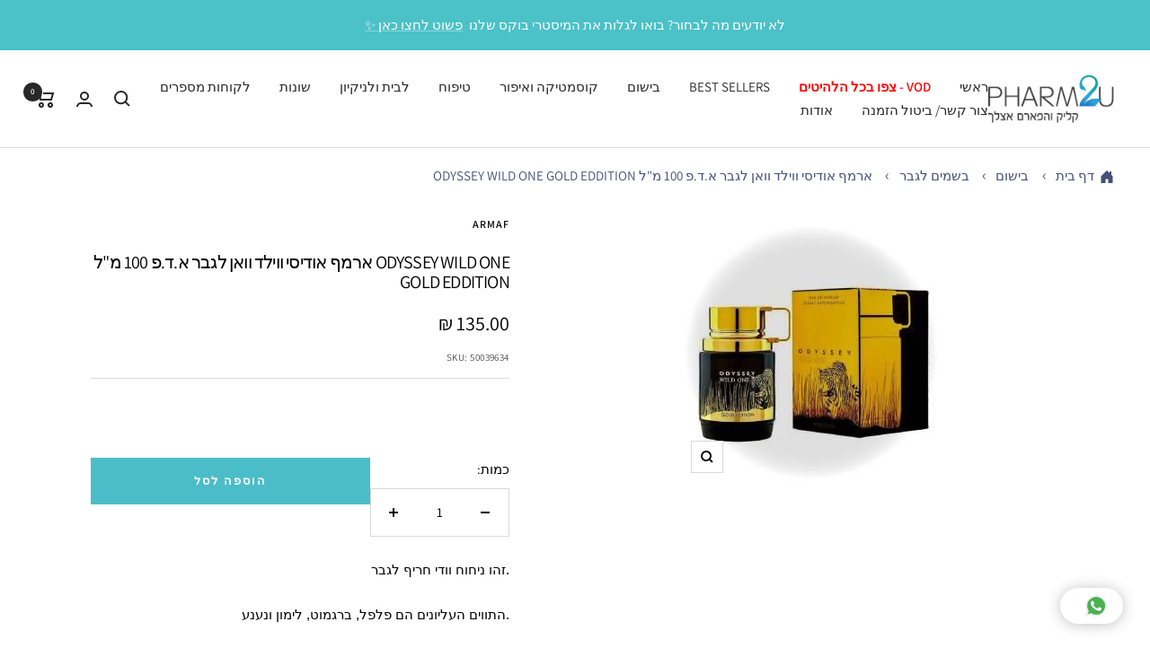

--- FILE ---
content_type: text/html; charset=utf-8
request_url: https://pharm2u.co.il/products/%D7%90%D7%A8%D7%9E%D7%A3-%D7%90%D7%95%D7%93%D7%99%D7%A1%D7%99-%D7%95%D7%95%D7%99%D7%9C%D7%93-%D7%95%D7%95%D7%90%D7%9F-%D7%9C%D7%92%D7%91%D7%A8-%D7%90%D7%93%D7%A4-100%D7%9E%D7%9C
body_size: 73490
content:
<!doctype html><html class="no-js" lang="he-IL" dir="rtl">
  <head>

<script>
        var tapita_meta_page_title =  `ארמף אודיסי ווילד וואן לגבר א.ד.פ 100 מ"ל ODYSSEY WILD ONE GOLD EDDITION | Pharm2u`;
        var tapita_meta_page_description = `ב pharm2u תוכלו למצוא ארמף אודיסי ווילד וואן לגבר א.ד.פ 100 מ'ל ODYSSEY WILD ONE GOLD EDDITION במחיר הזול בארץ. קליק ואנחנו בדרך אליכם`;
        </script><link rel="preload" href="//pharm2u.co.il/cdn/shop/t/13/assets/theme.css?v=21292333652286992201768411303" as="style"><link rel="preload" href="//pharm2u.co.il/cdn/shop/t/13/assets/vendor.js?v=31715688253868339281682276742" as="script"><link rel="preload" href="//pharm2u.co.il/cdn/shop/t/13/assets/theme.js?v=176738539573372473651684666443" as="script"><link rel="preload" href="//pharm2u.co.il/cdn/shop/t/13/assets/flickity.js?v=49271304314472031211684666442" as="script"><link rel="preload" href="//pharm2u.co.il/cdn/shop/t/13/assets/custom.js?v=115914746911643441101766323713" as="script"><link rel="preload" href="//pharm2u.co.il/cdn/shop/t/13/assets/rtl.css?v=70534363021337343891684666446" as="style"><link rel="preload" href="//pharm2u.co.il/cdn/shop/t/13/assets/boaideas.css?v=140539063444352644931744638079" as="style"><link rel="preload" href="//pharm2u.co.il/cdn/shop/t/13/assets/photoswipe.js?v=132268647426145925301682276742" as="script"><meta name="google-site-verification" content="ipcVVrcVQ6ihK9YGr_EekAosIwLZYmpxs1hlHxrMS7I" />
            <!-- Added by AVADA HelpCenter FAQs -->
   <script>
   window.AVADA_APP_FAQS_STATUS = window.AVADA_APP_FAQS_STATUS || {};
   window.AVADA_FAQ = window.AVADA_FAQS || {};
   window.AVADA_FAQ={"categories":[{"categoryId":"jjPs6yD5zJZPa1yvTdQ1","defaultCategoryId":1,"createdAt":"2023-05-31T18:48:38.097Z","featured":true,"question":"Order \u0026 Shipping","icon":"cart","index":1,"position":1,"published":true,"shopId":"RWO8vFZ62ZlvQ85Efk4c","questions":[{"featured":true,"questionId":"LkfMKuh8SmHnWheeKolC","defaultQuestionId":1,"index":1,"published":true,"title":"How long will it take to receive my order?"},{"featured":true,"questionId":"0tbt1ZdkM4FZJDKkeYXW","defaultQuestionId":2,"index":2,"published":true,"title":"How to track my order?"},{"featured":true,"questionId":"5o9NQo7jWH8l4CRVWL2l","defaultQuestionId":3,"index":3,"published":true,"title":"Do you ship internationally?"},{"featured":true,"questionId":"X8qNkBiWsQ3M0bJLO1OA","defaultQuestionId":4,"index":4,"published":true,"title":"I never got my order, what to do?"}],"updatedAt":"2023-05-31T18:48:39.904Z"},{"categoryId":"Rz0xC2grPwjYiIo3HRMf","defaultCategoryId":2,"createdAt":"2023-05-31T18:48:38.104Z","featured":true,"question":"Exchange \u0026 Return","icon":"exchange","index":1,"position":2,"published":true,"shopId":"RWO8vFZ62ZlvQ85Efk4c","questions":[{"featured":true,"questionId":"UgW0FCwhAZunzI6yD64n","defaultQuestionId":5,"index":1,"published":true,"title":"What is your return policy?"},{"featured":true,"questionId":"6tvJcilGMemmWlQFhmQh","defaultQuestionId":6,"index":2,"published":true,"title":"Can I exchange an item?"}],"updatedAt":"2023-05-31T18:48:39.905Z"}],"faqPageSetting":{"categoryColor":"#17428E","answerTextColor":"#808080","description":"Got a question? We're here to answer!","questionTextColor":"#FFFFFF","descriptionColor":"#909090","answerBackgroundColor":"#F4F4F4","faqPageCustomCss":"","q\u0026aFont":"Roboto","headerColor":"#17428E","fontFamily":"Roboto","questionBackgroundColor":"#2E67CC","header":"Frequently Asked Questions","theme":"avada-faq-page","shopId":"RWO8vFZ62ZlvQ85Efk4c","id":"aAbfyBRIDYMBPCL9nwNH"},"questions":[{"defaultCategoryId":1,"createdAt":"2023-05-31T18:48:38.105Z","defaultQuestionId":2,"question":"How to track my order?","answer":"\u003cp\u003ePlease track your order at our Tracking page \u003ca href=\"https:\/\/17track.net\/en\" rel=\"noopener noreferrer\" target=\"_blank\"\u003ehttps:\/\/17track.net\/en\u003c\/a\u003e\u003c\/p\u003e","shopId":"RWO8vFZ62ZlvQ85Efk4c","categoryId":"jjPs6yD5zJZPa1yvTdQ1","updatedAt":"2023-05-31T18:48:39.903Z","questionId":"0tbt1ZdkM4FZJDKkeYXW"},{"defaultCategoryId":1,"createdAt":"2023-05-31T18:48:38.105Z","defaultQuestionId":3,"question":"Do you ship internationally?","answer":"Yes, we do ship internationally. The shipping fee may vary depending on your location.","shopId":"RWO8vFZ62ZlvQ85Efk4c","categoryId":"jjPs6yD5zJZPa1yvTdQ1","updatedAt":"2023-05-31T18:48:39.903Z","questionId":"5o9NQo7jWH8l4CRVWL2l"},{"defaultCategoryId":2,"createdAt":"2023-05-31T18:48:38.105Z","defaultQuestionId":6,"question":"Can I exchange an item?","answer":"\u003cp\u003eYou can exchange an item with a higher-price item or the same item with a different size. See detailed policy \u003ca href=\"https:\/\/pharm2u.myshopify.com\/policies\/refund-policy\" rel=\"noopener noreferrer\" target=\"_blank\"\u003ehere\u003c\/a\u003e.\u003c\/p\u003e\u003c\/p\u003e","shopId":"RWO8vFZ62ZlvQ85Efk4c","categoryId":"Rz0xC2grPwjYiIo3HRMf","updatedAt":"2023-05-31T18:48:39.904Z","questionId":"6tvJcilGMemmWlQFhmQh"},{"defaultCategoryId":1,"createdAt":"2023-05-31T18:48:38.104Z","defaultQuestionId":1,"question":"How long will it take to receive my order?","answer":"Typically it takes 3-5 business days to receive your order. We’re doing our best to deliver it promptly for you. ","shopId":"RWO8vFZ62ZlvQ85Efk4c","categoryId":"jjPs6yD5zJZPa1yvTdQ1","updatedAt":"2023-05-31T18:48:39.903Z","questionId":"LkfMKuh8SmHnWheeKolC"},{"defaultCategoryId":2,"createdAt":"2023-05-31T18:48:38.105Z","defaultQuestionId":5,"question":"What is your return policy?","answer":"\u003cp\u003ePlease check our return\/refund\/exchange policy \u003ca href=\"https:\/\/pharm2u.myshopify.com\/policies\/refund-policy\" rel=\"noopener noreferrer\" target=\"_blank\"\u003ehere\u003c\/a\u003e.\u003c\/p\u003e","shopId":"RWO8vFZ62ZlvQ85Efk4c","categoryId":"Rz0xC2grPwjYiIo3HRMf","updatedAt":"2023-05-31T18:48:39.904Z","questionId":"UgW0FCwhAZunzI6yD64n"},{"defaultCategoryId":1,"createdAt":"2023-05-31T18:48:38.105Z","defaultQuestionId":4,"question":"I never got my order, what to do?","answer":"Please make sure you tracked your order from our Tracking page. Or call us at hotline: 123456XXX","shopId":"RWO8vFZ62ZlvQ85Efk4c","categoryId":"jjPs6yD5zJZPa1yvTdQ1","updatedAt":"2023-05-31T18:48:39.904Z","questionId":"X8qNkBiWsQ3M0bJLO1OA"}],"shop":{"disableWatermark":false,"statusFAQOnWidget":true,"statusFAQPage":false},"widgetSetting":{"hideOnMobile":false,"isPhoneCall":true,"brandColor":"#2B42E7","appCss":"","icon":"question","isWhatApp":true,"description":"How can I help you?","isFeaturedArticles":true,"isOrderTracking":true,"actionColor":"#FFFFFF","btnPopupColor":"#2B42E7","theme":"basic","shopId":"RWO8vFZ62ZlvQ85Efk4c","customCss":"","backBtnLabel":"Back","contactMassage":"","contentTextFont":"Roboto","welcomeText":"Hi 👋","floatBtnLabel":"","removeBranding":false,"textColor":"#1D1D1D","isContactUs":true,"isCategory":true,"isCustom":true,"floatBtnPosition":"bottom_right","textFont":"Roboto","isContactMessage":true,"fontStore":[{"label":"Varela Round","value":"Varela+Round"}],"createdAt":"2023-05-31T18:48:38.606Z","isContactForm":false,"whatApp":"972508718021","id":"nqyDTrJn3bsIqh7llC7d","shopifyDomain":"pharm2u.myshopify.com","contactForm":"https:\/\/pharm2u.co.il\/pages\/%D7%A6%D7%95%D7%A8-%D7%A7%D7%A9%D7%A8","phoneCall":"972508718021","email":"pharmtou@gmail.com"}}
   window.AVADA_APP_FAQS_STATUS.shopId = 'RWO8vFZ62ZlvQ85Efk4c';
   window.AVADA_APP_FAQS_STATUS.statusFAQOnWidget = true;
 </script>
   <!-- /Added by AVADA HelpCenter FAQs -->
 
    <meta charset="utf-8">
    <meta name="viewport" content="width=device-width, initial-scale=1.0, height=device-height, minimum-scale=1.0, maximum-scale=1.0">
    <meta name="theme-color" content="#ffffff">

    <title>ארמף אודיסי ווילד וואן לגבר א.ד.פ 100 מ"ל ODYSSEY WILD ONE GOLD EDDITION | Pharm2u</title><meta name="description" content="ב pharm2u תוכלו למצוא ארמף אודיסי ווילד וואן לגבר א.ד.פ 100 מ&#39;ל ODYSSEY WILD ONE GOLD EDDITION במחיר הזול בארץ. קליק ואנחנו בדרך אליכם"><link rel="canonical" href="https://pharm2u.co.il/products/%d7%90%d7%a8%d7%9e%d7%a3-%d7%90%d7%95%d7%93%d7%99%d7%a1%d7%99-%d7%95%d7%95%d7%99%d7%9c%d7%93-%d7%95%d7%95%d7%90%d7%9f-%d7%9c%d7%92%d7%91%d7%a8-%d7%90%d7%93%d7%a4-100%d7%9e%d7%9c"><link rel="shortcut icon" href="//pharm2u.co.il/cdn/shop/files/favicon_96x96.png?v=1765255975" type="image/png"><link rel="preconnect" href="https://cdn.shopify.com">
    <link rel="dns-prefetch" href="https://productreviews.shopifycdn.com">
    <link rel="dns-prefetch" href="https://www.google-analytics.com"><link rel="preconnect" href="https://fonts.shopifycdn.com" crossorigin><link rel="preload" as="style" href="//pharm2u.co.il/cdn/shop/t/13/assets/theme.css?v=21292333652286992201768411303">
    <link rel="preload" as="script" href="//pharm2u.co.il/cdn/shop/t/13/assets/vendor.js?v=31715688253868339281682276742">
    <link rel="preload" as="script" href="//pharm2u.co.il/cdn/shop/t/13/assets/theme.js?v=176738539573372473651684666443">

    

  <link href="//pharm2u.co.il/cdn/shop/t/13/assets/rtl.css?v=70534363021337343891684666446" rel="stylesheet" type="text/css" media="all" />



<link href="//pharm2u.co.il/cdn/shop/t/13/assets/boaideas.css?v=140539063444352644931744638079" rel="stylesheet" type="text/css" media="all" />
<link rel="preload" as="fetch" href="/products/%D7%90%D7%A8%D7%9E%D7%A3-%D7%90%D7%95%D7%93%D7%99%D7%A1%D7%99-%D7%95%D7%95%D7%99%D7%9C%D7%93-%D7%95%D7%95%D7%90%D7%9F-%D7%9C%D7%92%D7%91%D7%A8-%D7%90%D7%93%D7%A4-100%D7%9E%D7%9C.js" crossorigin><meta property="og:type" content="product">
  <meta property="og:title" content="ארמף אודיסי ווילד וואן לגבר א.ד.פ 100 מ&quot;ל ODYSSEY WILD ONE GOLD EDDITION">
  <meta property="product:price:amount" content="135.00">
  <meta property="product:price:currency" content="ILS"><meta property="og:image" content="http://pharm2u.co.il/cdn/shop/files/100-ODYSSEY-WILD-ONE-GOLD-EDDITION-pharm2u-135-0-27642181320880.jpg?v=1765270372">
  <meta property="og:image:secure_url" content="https://pharm2u.co.il/cdn/shop/files/100-ODYSSEY-WILD-ONE-GOLD-EDDITION-pharm2u-135-0-27642181320880.jpg?v=1765270372">
  <meta property="og:image:width" content="300">
  <meta property="og:image:height" content="300"><meta property="og:description" content="ארמף אודיסי-ארמף אודיסי ווילד וואן לגבר א.ד.פ 100 מ&quot;ל ODYSSEY WILD ONE GOLD EDDITION-pharm2u"><meta property="og:url" content="https://pharm2u.co.il/products/%d7%90%d7%a8%d7%9e%d7%a3-%d7%90%d7%95%d7%93%d7%99%d7%a1%d7%99-%d7%95%d7%95%d7%99%d7%9c%d7%93-%d7%95%d7%95%d7%90%d7%9f-%d7%9c%d7%92%d7%91%d7%a8-%d7%90%d7%93%d7%a4-100%d7%9e%d7%9c">
<meta property="og:site_name" content="pharm2u"><meta name="twitter:card" content="summary"><meta name="twitter:title" content="ארמף אודיסי ווילד וואן לגבר א.ד.פ 100 מ&quot;ל ODYSSEY WILD ONE GOLD EDDITION">
  <meta name="twitter:description" content=".זהו ניחוח וודי חריף לגבר .התווים העליונים הם פלפל, ברגמוט, לימון ונענע .תווי האמצע הם וטיבר, לבנדר, ג&#39;ינג&#39;ר ופלפל ורוד .תווי הבסיס הם וטיבר, אלגום, פצ&#39;ולי, אלמי, ארז ומאסק"><meta name="twitter:image" content="https://pharm2u.co.il/cdn/shop/files/100-ODYSSEY-WILD-ONE-GOLD-EDDITION-pharm2u-135-0-27642181320880_1200x1200_crop_center.jpg?v=1765270372">
  <meta name="twitter:image:alt" content="ארמף אודיסי ווילד וואן לגבר א.ד.פ 100 מ&quot;ל ODYSSEY WILD ONE GOLD EDDITION-pharm2u">
    
  <script type="application/ld+json">
  {
    "@context": "https://schema.org",
    "@type": "Product",
    "productID": 7403504926896,
    "offers": [{
          "@type": "Offer",
          "name": "Default Title",
          "availability":"https://schema.org/InStock",
          "price": 135.0,
          "priceCurrency": "ILS",
          "priceValidUntil": "2026-01-26","sku": "50039634",
            "gtin13": "6294015160727",
          "url": "/products/%D7%90%D7%A8%D7%9E%D7%A3-%D7%90%D7%95%D7%93%D7%99%D7%A1%D7%99-%D7%95%D7%95%D7%99%D7%9C%D7%93-%D7%95%D7%95%D7%90%D7%9F-%D7%9C%D7%92%D7%91%D7%A8-%D7%90%D7%93%D7%A4-100%D7%9E%D7%9C?variant=42913234190512"
        }
],"brand": {
      "@type": "Brand",
      "name": "ARMAF"
    },
    "name": "ארמף אודיסי ווילד וואן לגבר א.ד.פ 100 מ\"ל ODYSSEY WILD ONE GOLD EDDITION",
    "description": ".זהו ניחוח וודי חריף לגבר .התווים העליונים הם פלפל, ברגמוט, לימון ונענע .תווי האמצע הם וטיבר, לבנדר, ג'ינג'ר ופלפל ורוד .תווי הבסיס הם וטיבר, אלגום, פצ'ולי, אלמי, ארז ומאסק",
    "category": "בשמים לגבר",
    "url": "/products/%D7%90%D7%A8%D7%9E%D7%A3-%D7%90%D7%95%D7%93%D7%99%D7%A1%D7%99-%D7%95%D7%95%D7%99%D7%9C%D7%93-%D7%95%D7%95%D7%90%D7%9F-%D7%9C%D7%92%D7%91%D7%A8-%D7%90%D7%93%D7%A4-100%D7%9E%D7%9C",
    "sku": "50039634",
    "image": {
      "@type": "ImageObject",
      "url": "https://pharm2u.co.il/cdn/shop/files/100-ODYSSEY-WILD-ONE-GOLD-EDDITION-pharm2u-135-0-27642181320880.jpg?v=1765270372&width=1024",
      "image": "https://pharm2u.co.il/cdn/shop/files/100-ODYSSEY-WILD-ONE-GOLD-EDDITION-pharm2u-135-0-27642181320880.jpg?v=1765270372&width=1024",
      "name": "ארמף אודיסי ווילד וואן לגבר א.ד.פ 100 מ\"ל ODYSSEY WILD ONE GOLD EDDITION-pharm2u",
      "width": "1024",
      "height": "1024"
    }
  }
  </script>



  <script type="application/ld+json">
  {
    "@context": "https://schema.org",
    "@type": "BreadcrumbList",
  "itemListElement": [{
      "@type": "ListItem",
      "position": 1,
      "name": "בית",
      "item": "https://pharm2u.co.il"
    },{
          "@type": "ListItem",
          "position": 2,
          "name": "ארמף אודיסי ווילד וואן לגבר א.ד.פ 100 מ\"ל ODYSSEY WILD ONE GOLD EDDITION",
          "item": "https://pharm2u.co.il/products/%D7%90%D7%A8%D7%9E%D7%A3-%D7%90%D7%95%D7%93%D7%99%D7%A1%D7%99-%D7%95%D7%95%D7%99%D7%9C%D7%93-%D7%95%D7%95%D7%90%D7%9F-%D7%9C%D7%92%D7%91%D7%A8-%D7%90%D7%93%D7%A4-100%D7%9E%D7%9C"
        }]
  }
  </script>


    <link rel="preload" href="//pharm2u.co.il/cdn/fonts/assistant/assistant_n4.9120912a469cad1cc292572851508ca49d12e768.woff2" as="font" type="font/woff2" crossorigin><link rel="preload" href="//pharm2u.co.il/cdn/fonts/assistant/assistant_n4.9120912a469cad1cc292572851508ca49d12e768.woff2" as="font" type="font/woff2" crossorigin><style>
  /* Typography (heading) */
  @font-face {
  font-family: Assistant;
  font-weight: 400;
  font-style: normal;
  font-display: swap;
  src: url("//pharm2u.co.il/cdn/fonts/assistant/assistant_n4.9120912a469cad1cc292572851508ca49d12e768.woff2") format("woff2"),
       url("//pharm2u.co.il/cdn/fonts/assistant/assistant_n4.6e9875ce64e0fefcd3f4446b7ec9036b3ddd2985.woff") format("woff");
}

/* Typography (body) */
  @font-face {
  font-family: Assistant;
  font-weight: 400;
  font-style: normal;
  font-display: swap;
  src: url("//pharm2u.co.il/cdn/fonts/assistant/assistant_n4.9120912a469cad1cc292572851508ca49d12e768.woff2") format("woff2"),
       url("//pharm2u.co.il/cdn/fonts/assistant/assistant_n4.6e9875ce64e0fefcd3f4446b7ec9036b3ddd2985.woff") format("woff");
}

@font-face {
  font-family: Assistant;
  font-weight: 600;
  font-style: normal;
  font-display: swap;
  src: url("//pharm2u.co.il/cdn/fonts/assistant/assistant_n6.b2cbcfa81550fc99b5d970d0ef582eebcbac24e0.woff2") format("woff2"),
       url("//pharm2u.co.il/cdn/fonts/assistant/assistant_n6.5dced1e1f897f561a8304b6ef1c533d81fd1c6e0.woff") format("woff");
}

:root {--heading-color: 0, 0, 0;
    --text-color: 0, 0, 0;
    --background: 255, 255, 255;
    --secondary-background: 245, 245, 245;
    --border-color: 217, 217, 217;
    --border-color-darker: 153, 153, 153;
    --success-color: 75, 189, 200;
    --success-background: 219, 242, 244;
    --error-color: 222, 42, 42;
    --error-background: 253, 240, 240;
    --primary-button-background: 75, 189, 200;
    --primary-button-text-color: 255, 255, 255;
    --secondary-button-background: 75, 189, 200;
    --secondary-button-text-color: 40, 40, 40;
    --product-star-rating: 246, 164, 41;
    --product-on-sale-accent: 222, 42, 42;
    --product-sold-out-accent: 111, 113, 155;
    --product-custom-label-background: 64, 93, 230;
    --product-custom-label-text-color: 255, 255, 255;
    --product-custom-label-2-background: 243, 255, 52;
    --product-custom-label-2-text-color: 0, 0, 0;
    --product-low-stock-text-color: 222, 42, 42;
    --product-in-stock-text-color: 46, 158, 123;
    --loading-bar-background: 0, 0, 0;

    /* We duplicate some "base" colors as root colors, which is useful to use on drawer elements or popover without. Those should not be overridden to avoid issues */
    --root-heading-color: 0, 0, 0;
    --root-text-color: 0, 0, 0;
    --root-background: 255, 255, 255;
    --root-border-color: 217, 217, 217;
    --root-primary-button-background: 75, 189, 200;
    --root-primary-button-text-color: 255, 255, 255;

    --base-font-size: 15px;
    --heading-font-family: Assistant, sans-serif;
    --heading-font-weight: 400;
    --heading-font-style: normal;
    --heading-text-transform: uppercase;
    --text-font-family: Assistant, sans-serif;
    --text-font-weight: 400;
    --text-font-style: normal;
    --text-font-bold-weight: 600;

    /* Typography (font size) */
    --heading-xxsmall-font-size: 10px;
    --heading-xsmall-font-size: 10px;
    --heading-small-font-size: 11px;
    --heading-large-font-size: 32px;
    --heading-h1-font-size: 32px;
    --heading-h2-font-size: 28px;
    --heading-h3-font-size: 26px;
    --heading-h4-font-size: 22px;
    --heading-h5-font-size: 18px;
    --heading-h6-font-size: 16px;

    /* Control the look and feel of the theme by changing radius of various elements */
    --button-border-radius: 0px;
    --block-border-radius: 0px;
    --block-border-radius-reduced: 0px;
    --color-swatch-border-radius: 0px;

    /* Button size */
    --button-height: 48px;
    --button-small-height: 40px;

    /* Form related */
    --form-input-field-height: 48px;
    --form-input-gap: 16px;
    --form-submit-margin: 24px;

    /* Product listing related variables */
    --product-list-block-spacing: 32px;

    /* Video related */
    --play-button-background: 255, 255, 255;
    --play-button-arrow: 0, 0, 0;

    /* RTL support */
    --transform-logical-flip: -1;
    --transform-origin-start: right;
    --transform-origin-end: left;

    /* Other */
    --zoom-cursor-svg-url: url(//pharm2u.co.il/cdn/shop/t/13/assets/zoom-cursor.svg?v=160957727165764838921735516947);
    --arrow-right-svg-url: url(//pharm2u.co.il/cdn/shop/t/13/assets/arrow-right.svg?v=70871338000329279091735516947);
    --arrow-left-svg-url: url(//pharm2u.co.il/cdn/shop/t/13/assets/arrow-left.svg?v=176537643540911574551735516947);

    /* Some useful variables that we can reuse in our CSS. Some explanation are needed for some of them:
       - container-max-width-minus-gutters: represents the container max width without the edge gutters
       - container-outer-width: considering the screen width, represent all the space outside the container
       - container-outer-margin: same as container-outer-width but get set to 0 inside a container
       - container-inner-width: the effective space inside the container (minus gutters)
       - grid-column-width: represents the width of a single column of the grid
       - vertical-breather: this is a variable that defines the global "spacing" between sections, and inside the section
                            to create some "breath" and minimum spacing
     */
    --container-max-width: 1600px;
    --container-gutter: 24px;
    --container-max-width-minus-gutters: calc(var(--container-max-width) - (var(--container-gutter)) * 2);
    --container-outer-width: max(calc((100vw - var(--container-max-width-minus-gutters)) / 2), var(--container-gutter));
    --container-outer-margin: var(--container-outer-width);
    --container-inner-width: calc(100vw - var(--container-outer-width) * 2);

    --grid-column-count: 10;
    --grid-gap: 24px;
    --grid-column-width: calc((100vw - var(--container-outer-width) * 2 - var(--grid-gap) * (var(--grid-column-count) - 1)) / var(--grid-column-count));

    --vertical-breather: 48px;
    --vertical-breather-tight: 48px;

    /* Shopify related variables */
    --payment-terms-background-color: #ffffff;
  }

  @media screen and (min-width: 741px) {
    :root {
      --container-gutter: 40px;
      --grid-column-count: 20;
      --vertical-breather: 64px;
      --vertical-breather-tight: 64px;

      /* Typography (font size) */
      --heading-xsmall-font-size: 11px;
      --heading-small-font-size: 12px;
      --heading-large-font-size: 48px;
      --heading-h1-font-size: 48px;
      --heading-h2-font-size: 36px;
      --heading-h3-font-size: 30px;
      --heading-h4-font-size: 22px;
      --heading-h5-font-size: 18px;
      --heading-h6-font-size: 16px;

      /* Form related */
      --form-input-field-height: 52px;
      --form-submit-margin: 32px;

      /* Button size */
      --button-height: 52px;
      --button-small-height: 44px;
    }
  }

  @media screen and (min-width: 1200px) {
    :root {
      --vertical-breather: 80px;
      --vertical-breather-tight: 64px;
      --product-list-block-spacing: 48px;

      /* Typography */
      --heading-large-font-size: 58px;
      --heading-h1-font-size: 50px;
      --heading-h2-font-size: 44px;
      --heading-h3-font-size: 32px;
      --heading-h4-font-size: 26px;
      --heading-h5-font-size: 22px;
      --heading-h6-font-size: 16px;
    }
  }

  @media screen and (min-width: 1600px) {
    :root {
      --vertical-breather: 90px;
      --vertical-breather-tight: 64px;
    }
  }
</style>
    <script>
  // This allows to expose several variables to the global scope, to be used in scripts
  window.themeVariables = {
    settings: {
      direction: "rtl",
      pageType: "product",
      cartCount: 0,
      moneyFormat: "{{amount}} ₪",
      moneyWithCurrencyFormat: "{{amount}} ₪",
      showVendor: false,
      discountMode: "saving",
      currencyCodeEnabled: false,
      cartType: "drawer",
      cartCurrency: "ILS",
      mobileZoomFactor: 2.5
    },

    routes: {
      host: "pharm2u.co.il",
      rootUrl: "\/",
      rootUrlWithoutSlash: '',
      cartUrl: "\/cart",
      cartAddUrl: "\/cart\/add",
      cartChangeUrl: "\/cart\/change",
      searchUrl: "\/search",
      predictiveSearchUrl: "\/search\/suggest",
      productRecommendationsUrl: "\/recommendations\/products"
    },

    strings: {
      accessibilityDelete: "מחק",
      accessibilityClose: "סגור",
      collectionSoldOut: "אזל המלאי",
      collectionDiscount: "חסכו @savings@",
      productSalePrice: "מחיר מבצע",
      productRegularPrice: "מחיר רגיל",
      productFormUnavailable: "לא זמין",
      productFormSoldOut: "אזל מהמלאי",
      productFormPreOrder: "הזמנה מראש",
      productFormAddToCart: "הוספה לסל",
      searchNoResults: "לא נמצאו תוצאות",
      searchNewSearch: "חיפוש חדש",
      searchProducts: "מוצרים",
      searchArticles: "מאמר",
      searchPages: "עמודים",
      searchCollections: "קטגוריות",
      cartViewCart: "הצג סל קניות",
      cartItemAdded: "מוצר נוסף לסל הקניות",
      cartItemAddedShort: "נוסף לסל הקניות",
      cartAddOrderNote: "הערות להזמנה",
      cartEditOrderNote: "ערכו הערות להזמנה",
      shippingEstimatorNoResults: "מתנצלים, אנחנו לא יכולים לשלוח לכתובת שלך",
      shippingEstimatorOneResult: "יש תשלום אחד עבור הכתובת הזאת",
      shippingEstimatorMultipleResults: "יש אפשרויות שילוח מרובות לאזור שלך",
      shippingEstimatorError: "ישנה טעות"
    },

    libs: {
      flickity: "\/\/pharm2u.co.il\/cdn\/shop\/t\/13\/assets\/flickity.js?v=49271304314472031211684666442",
      photoswipe: "\/\/pharm2u.co.il\/cdn\/shop\/t\/13\/assets\/photoswipe.js?v=132268647426145925301682276742",
      qrCode: "\/\/pharm2u.co.il\/cdn\/shopifycloud\/storefront\/assets\/themes_support\/vendor\/qrcode-3f2b403b.js"
    },

    breakpoints: {
      phone: 'screen and (max-width: 740px)',
      tablet: 'screen and (min-width: 741px) and (max-width: 999px)',
      tabletAndUp: 'screen and (min-width: 741px)',
      pocket: 'screen and (max-width: 999px)',
      lap: 'screen and (min-width: 1000px) and (max-width: 1199px)',
      lapAndUp: 'screen and (min-width: 1000px)',
      desktop: 'screen and (min-width: 1200px)',
      wide: 'screen and (min-width: 1400px)'
    }
  };

  window.addEventListener('pageshow', async () => {
    const cartContent = await (await fetch(`${window.themeVariables.routes.cartUrl}.js`, {cache: 'reload'})).json();
    document.documentElement.dispatchEvent(new CustomEvent('cart:refresh', {detail: {cart: cartContent}}));
  });

  if ('noModule' in HTMLScriptElement.prototype) {
    // Old browsers (like IE) that does not support module will be considered as if not executing JS at all
    document.documentElement.className = document.documentElement.className.replace('no-js', 'js');

    requestAnimationFrame(() => {
      const viewportHeight = (window.visualViewport ? window.visualViewport.height : document.documentElement.clientHeight);
      document.documentElement.style.setProperty('--window-height',viewportHeight + 'px');
    });
  }// We save the product ID in local storage to be eventually used for recently viewed section
    try {
      const items = JSON.parse(localStorage.getItem('theme:recently-viewed-products') || '[]');

      // We check if the current product already exists, and if it does not, we add it at the start
      if (!items.includes(7403504926896)) {
        items.unshift(7403504926896);
      }

      localStorage.setItem('theme:recently-viewed-products', JSON.stringify(items.slice(0, 20)));
    } catch (e) {
      // Safari in private mode does not allow setting item, we silently fail
    }</script>

    <link rel="stylesheet" href="//pharm2u.co.il/cdn/shop/t/13/assets/theme.css?v=21292333652286992201768411303">

    <script src="//pharm2u.co.il/cdn/shop/t/13/assets/vendor.js?v=31715688253868339281682276742" defer></script>
    <script src="//pharm2u.co.il/cdn/shop/t/13/assets/theme.js?v=176738539573372473651684666443" defer></script>
    <script src="//pharm2u.co.il/cdn/shop/t/13/assets/custom.js?v=115914746911643441101766323713" defer></script>

    <script>window.performance && window.performance.mark && window.performance.mark('shopify.content_for_header.start');</script><meta name="google-site-verification" content="ipcVVrcVQ6ihK9YGr_EekAosIwLZYmpxs1hlHxrMS7I">
<meta name="facebook-domain-verification" content="1nur35gxrjct67vd2k5x6m5eqa845s">
<meta id="shopify-digital-wallet" name="shopify-digital-wallet" content="/60390506672/digital_wallets/dialog">
<meta name="shopify-checkout-api-token" content="11eae10c840161179f64ed1d9af18057">
<meta id="in-context-paypal-metadata" data-shop-id="60390506672" data-venmo-supported="false" data-environment="production" data-locale="en_US" data-paypal-v4="true" data-currency="ILS">
<link rel="alternate" type="application/json+oembed" href="https://pharm2u.co.il/products/%d7%90%d7%a8%d7%9e%d7%a3-%d7%90%d7%95%d7%93%d7%99%d7%a1%d7%99-%d7%95%d7%95%d7%99%d7%9c%d7%93-%d7%95%d7%95%d7%90%d7%9f-%d7%9c%d7%92%d7%91%d7%a8-%d7%90%d7%93%d7%a4-100%d7%9e%d7%9c.oembed">
<script async="async" src="/checkouts/internal/preloads.js?locale=he-IL"></script>
<script id="shopify-features" type="application/json">{"accessToken":"11eae10c840161179f64ed1d9af18057","betas":["rich-media-storefront-analytics"],"domain":"pharm2u.co.il","predictiveSearch":false,"shopId":60390506672,"locale":"he"}</script>
<script>var Shopify = Shopify || {};
Shopify.shop = "pharm2u.myshopify.com";
Shopify.locale = "he-IL";
Shopify.currency = {"active":"ILS","rate":"1.0"};
Shopify.country = "IL";
Shopify.theme = {"name":"Pharm2u-New\/Production","id":132636115120,"schema_name":"Focal","schema_version":"10.1.1","theme_store_id":null,"role":"main"};
Shopify.theme.handle = "null";
Shopify.theme.style = {"id":null,"handle":null};
Shopify.cdnHost = "pharm2u.co.il/cdn";
Shopify.routes = Shopify.routes || {};
Shopify.routes.root = "/";</script>
<script type="module">!function(o){(o.Shopify=o.Shopify||{}).modules=!0}(window);</script>
<script>!function(o){function n(){var o=[];function n(){o.push(Array.prototype.slice.apply(arguments))}return n.q=o,n}var t=o.Shopify=o.Shopify||{};t.loadFeatures=n(),t.autoloadFeatures=n()}(window);</script>
<script id="shop-js-analytics" type="application/json">{"pageType":"product"}</script>
<script defer="defer" async type="module" src="//pharm2u.co.il/cdn/shopifycloud/shop-js/modules/v2/client.init-shop-cart-sync_DlSlHazZ.en.esm.js"></script>
<script defer="defer" async type="module" src="//pharm2u.co.il/cdn/shopifycloud/shop-js/modules/v2/chunk.common_D16XZWos.esm.js"></script>
<script type="module">
  await import("//pharm2u.co.il/cdn/shopifycloud/shop-js/modules/v2/client.init-shop-cart-sync_DlSlHazZ.en.esm.js");
await import("//pharm2u.co.il/cdn/shopifycloud/shop-js/modules/v2/chunk.common_D16XZWos.esm.js");

  window.Shopify.SignInWithShop?.initShopCartSync?.({"fedCMEnabled":true,"windoidEnabled":true});

</script>
<script>(function() {
  var isLoaded = false;
  function asyncLoad() {
    if (isLoaded) return;
    isLoaded = true;
    var urls = ["https:\/\/cdn.logbase.io\/lb-upsell-wrapper.js?shop=pharm2u.myshopify.com","https:\/\/cdn.opinew.com\/js\/opinew-active.js?shop=pharm2u.myshopify.com","https:\/\/cdn.assortion.com\/app.js?shop=pharm2u.myshopify.com","https:\/\/tr.attribuly.com\/v3-1\/1ss7hyn1000d9hiib0nj2g63j0jk9pum\/attribuly.js?shop=pharm2u.myshopify.com","https:\/\/cdn.shopify.com\/s\/files\/1\/0597\/3783\/3627\/files\/tptinstall.min.js?v=1718591634\u0026t=tapita-seo-script-tags\u0026shop=pharm2u.myshopify.com"];
    for (var i = 0; i < urls.length; i++) {
      var s = document.createElement('script');
      s.type = 'text/javascript';
      s.async = true;
      s.src = urls[i];
      var x = document.getElementsByTagName('script')[0];
      x.parentNode.insertBefore(s, x);
    }
  };
  if(window.attachEvent) {
    window.attachEvent('onload', asyncLoad);
  } else {
    window.addEventListener('load', asyncLoad, false);
  }
})();</script>
<script id="__st">var __st={"a":60390506672,"offset":7200,"reqid":"ac556e9a-63c7-473e-a833-b89221a596dd-1768592668","pageurl":"pharm2u.co.il\/products\/%D7%90%D7%A8%D7%9E%D7%A3-%D7%90%D7%95%D7%93%D7%99%D7%A1%D7%99-%D7%95%D7%95%D7%99%D7%9C%D7%93-%D7%95%D7%95%D7%90%D7%9F-%D7%9C%D7%92%D7%91%D7%A8-%D7%90%D7%93%D7%A4-100%D7%9E%D7%9C","u":"e5cd1e5ca87a","p":"product","rtyp":"product","rid":7403504926896};</script>
<script>window.ShopifyPaypalV4VisibilityTracking = true;</script>
<script id="form-persister">!function(){'use strict';const t='contact',e='new_comment',n=[[t,t],['blogs',e],['comments',e],[t,'customer']],o='password',r='form_key',c=['recaptcha-v3-token','g-recaptcha-response','h-captcha-response',o],s=()=>{try{return window.sessionStorage}catch{return}},i='__shopify_v',u=t=>t.elements[r],a=function(){const t=[...n].map((([t,e])=>`form[action*='/${t}']:not([data-nocaptcha='true']) input[name='form_type'][value='${e}']`)).join(',');var e;return e=t,()=>e?[...document.querySelectorAll(e)].map((t=>t.form)):[]}();function m(t){const e=u(t);a().includes(t)&&(!e||!e.value)&&function(t){try{if(!s())return;!function(t){const e=s();if(!e)return;const n=u(t);if(!n)return;const o=n.value;o&&e.removeItem(o)}(t);const e=Array.from(Array(32),(()=>Math.random().toString(36)[2])).join('');!function(t,e){u(t)||t.append(Object.assign(document.createElement('input'),{type:'hidden',name:r})),t.elements[r].value=e}(t,e),function(t,e){const n=s();if(!n)return;const r=[...t.querySelectorAll(`input[type='${o}']`)].map((({name:t})=>t)),u=[...c,...r],a={};for(const[o,c]of new FormData(t).entries())u.includes(o)||(a[o]=c);n.setItem(e,JSON.stringify({[i]:1,action:t.action,data:a}))}(t,e)}catch(e){console.error('failed to persist form',e)}}(t)}const f=t=>{if('true'===t.dataset.persistBound)return;const e=function(t,e){const n=function(t){return'function'==typeof t.submit?t.submit:HTMLFormElement.prototype.submit}(t).bind(t);return function(){let t;return()=>{t||(t=!0,(()=>{try{e(),n()}catch(t){(t=>{console.error('form submit failed',t)})(t)}})(),setTimeout((()=>t=!1),250))}}()}(t,(()=>{m(t)}));!function(t,e){if('function'==typeof t.submit&&'function'==typeof e)try{t.submit=e}catch{}}(t,e),t.addEventListener('submit',(t=>{t.preventDefault(),e()})),t.dataset.persistBound='true'};!function(){function t(t){const e=(t=>{const e=t.target;return e instanceof HTMLFormElement?e:e&&e.form})(t);e&&m(e)}document.addEventListener('submit',t),document.addEventListener('DOMContentLoaded',(()=>{const e=a();for(const t of e)f(t);var n;n=document.body,new window.MutationObserver((t=>{for(const e of t)if('childList'===e.type&&e.addedNodes.length)for(const t of e.addedNodes)1===t.nodeType&&'FORM'===t.tagName&&a().includes(t)&&f(t)})).observe(n,{childList:!0,subtree:!0,attributes:!1}),document.removeEventListener('submit',t)}))}()}();</script>
<script integrity="sha256-4kQ18oKyAcykRKYeNunJcIwy7WH5gtpwJnB7kiuLZ1E=" data-source-attribution="shopify.loadfeatures" defer="defer" src="//pharm2u.co.il/cdn/shopifycloud/storefront/assets/storefront/load_feature-a0a9edcb.js" crossorigin="anonymous"></script>
<script data-source-attribution="shopify.dynamic_checkout.dynamic.init">var Shopify=Shopify||{};Shopify.PaymentButton=Shopify.PaymentButton||{isStorefrontPortableWallets:!0,init:function(){window.Shopify.PaymentButton.init=function(){};var t=document.createElement("script");t.src="https://pharm2u.co.il/cdn/shopifycloud/portable-wallets/latest/portable-wallets.he.js",t.type="module",document.head.appendChild(t)}};
</script>
<script data-source-attribution="shopify.dynamic_checkout.buyer_consent">
  function portableWalletsHideBuyerConsent(e){var t=document.getElementById("shopify-buyer-consent"),n=document.getElementById("shopify-subscription-policy-button");t&&n&&(t.classList.add("hidden"),t.setAttribute("aria-hidden","true"),n.removeEventListener("click",e))}function portableWalletsShowBuyerConsent(e){var t=document.getElementById("shopify-buyer-consent"),n=document.getElementById("shopify-subscription-policy-button");t&&n&&(t.classList.remove("hidden"),t.removeAttribute("aria-hidden"),n.addEventListener("click",e))}window.Shopify?.PaymentButton&&(window.Shopify.PaymentButton.hideBuyerConsent=portableWalletsHideBuyerConsent,window.Shopify.PaymentButton.showBuyerConsent=portableWalletsShowBuyerConsent);
</script>
<script data-source-attribution="shopify.dynamic_checkout.cart.bootstrap">document.addEventListener("DOMContentLoaded",(function(){function t(){return document.querySelector("shopify-accelerated-checkout-cart, shopify-accelerated-checkout")}if(t())Shopify.PaymentButton.init();else{new MutationObserver((function(e,n){t()&&(Shopify.PaymentButton.init(),n.disconnect())})).observe(document.body,{childList:!0,subtree:!0})}}));
</script>
<link id="shopify-accelerated-checkout-styles" rel="stylesheet" media="screen" href="https://pharm2u.co.il/cdn/shopifycloud/portable-wallets/latest/accelerated-checkout-backwards-compat.css" crossorigin="anonymous">
<style id="shopify-accelerated-checkout-cart">
        #shopify-buyer-consent {
  margin-top: 1em;
  display: inline-block;
  width: 100%;
}

#shopify-buyer-consent.hidden {
  display: none;
}

#shopify-subscription-policy-button {
  background: none;
  border: none;
  padding: 0;
  text-decoration: underline;
  font-size: inherit;
  cursor: pointer;
}

#shopify-subscription-policy-button::before {
  box-shadow: none;
}

      </style>

<script>window.performance && window.performance.mark && window.performance.mark('shopify.content_for_header.end');</script>
    <meta name="google-site-verification" content="ipcVVrcVQ6ihK9YGr_EekAosIwLZYmpxs1hlHxrMS7I" />
    <!-- Google Tag Manager -->
<script>(function(w,d,s,l,i){w[l]=w[l]||[];w[l].push({'gtm.start':
new Date().getTime(),event:'gtm.js'});var f=d.getElementsByTagName(s)[0],
j=d.createElement(s),dl=l!='dataLayer'?'&l='+l:'';j.async=true;j.src=
'https://www.googletagmanager.com/gtm.js?id='+i+dl;f.parentNode.insertBefore(j,f);
})(window,document,'script','dataLayer','GTM-58ZTFQ84');</script>
<!-- End Google Tag Manager -->
  <script>window.is_hulkpo_installed=true</script><!-- BEGIN app block: shopify://apps/seomatic/blocks/minifier-json-ld/03c90e8c-35fd-47b1-9305-7ee305ca4ce2 --><!-- BEGIN app snippet: minifier-json-ld-snippet -->


    <!-- JSON-LD data generated by SEOmatic: Image, SEO Optimizer -->
<script type="application/ld+json">
      {
        "@context": "http://schema.org/",
        "@type": "Product",
        "name": "ארמף אודיסי ווילד וואן לגבר א.ד.פ 100 מ\"ל ODYSSEY WILD ONE GOLD EDDITION",
        "url": "https:\/\/pharm2u.co.il\/products\/%D7%90%D7%A8%D7%9E%D7%A3-%D7%90%D7%95%D7%93%D7%99%D7%A1%D7%99-%D7%95%D7%95%D7%99%D7%9C%D7%93-%D7%95%D7%95%D7%90%D7%9F-%D7%9C%D7%92%D7%91%D7%A8-%D7%90%D7%93%D7%A4-100%D7%9E%D7%9C",
        "image": "https:files/100-ODYSSEY-WILD-ONE-GOLD-EDDITION-pharm2u-135-0-27642181320880.jpg",
        "description": ".זהו ניחוח וודי חריף לגבר .התווים העליונים הם פלפל, ברגמוט, לימון ונענע .תווי האמצע הם וטיבר, לבנדר, ג'ינג'ר ופלפל ורוד .תווי הבסיס הם וטיבר, אלגום, פצ'ולי, אלמי, ארז ומאסק",
        "sku": "50039634",
        "brand": {
            "@type": "Brand",
            "name": "ARMAF"
        },
            "gtin13": "6294015160727",
            "productId": "6294015160727",

        "offers": [{
              "@type" : "Offer","sku": "50039634","availability" : "http://schema.org/InStock",
              "price" : 135.0,
              "priceCurrency" : "ILS",
              "priceValidUntil": "2026-04-16",
              "url" : "https:\/\/pharm2u.co.il\/products\/%D7%90%D7%A8%D7%9E%D7%A3-%D7%90%D7%95%D7%93%D7%99%D7%A1%D7%99-%D7%95%D7%95%D7%99%D7%9C%D7%93-%D7%95%D7%95%D7%90%D7%9F-%D7%9C%D7%92%D7%91%D7%A8-%D7%90%D7%93%D7%A4-100%D7%9E%D7%9C?variant=42913234190512"
            }
]
      }
    </script>
    <script type="application/ld+json">
      {
        "@context": "http://schema.org",
        "@type": "BreadcrumbList",
        "itemListElement": [
          {
            "@type": "ListItem",
            "position": 1,
            "item": {
              "@type": "WebSite",
              "@id": "https:\/\/pharm2u.co.il",
              "name": "Home"
            }
          },
          {
            "@type": "ListItem",
            "position": 2,
            "item": {
              "@type": "WebPage",
              "@id": "https:\/\/pharm2u.co.il\/products\/%D7%90%D7%A8%D7%9E%D7%A3-%D7%90%D7%95%D7%93%D7%99%D7%A1%D7%99-%D7%95%D7%95%D7%99%D7%9C%D7%93-%D7%95%D7%95%D7%90%D7%9F-%D7%9C%D7%92%D7%91%D7%A8-%D7%90%D7%93%D7%A4-100%D7%9E%D7%9C",
              "name": "ארמף אודיסי ווילד וואן לגבר א.ד.פ 100 מ\"ל ODYSSEY WILD ONE GOLD EDDITION"
            }
          }
        ]
      }
    </script>






<!-- END app snippet -->
<!-- END app block --><!-- BEGIN app block: shopify://apps/sectionhub/blocks/app-embed/9b74df56-d9a0-4a6f-8248-1a8825110996 --><link rel="stylesheet" href="https://cdn.shopify.com/extensions/019a77ad-6a91-7e68-bd4a-3808dfb8e3b3/sectionhub-theme-sections-21/assets/sh-base.css" id="equate-product-compare-css"/>
<link rel="stylesheet" href="https://cdn.shopify.com/extensions/019a77ad-6a91-7e68-bd4a-3808dfb8e3b3/sectionhub-theme-sections-21/assets/sh-swiper-bundle.min.css" id="sh-swiper-bundle-css"/>
<script type="text/javascript" src="https://cdn.shopify.com/extensions/019a77ad-6a91-7e68-bd4a-3808dfb8e3b3/sectionhub-theme-sections-21/assets/sh-swiper-bundle.min.js" id="sh-swiper-bundle-min-js"></script>


<script type="text/javascript" src="https://cdn.shopify.com/extensions/019a77ad-6a91-7e68-bd4a-3808dfb8e3b3/sectionhub-theme-sections-21/assets/sh-sectionhub-blocks.js" defer></script>


<!-- END app block --><!-- BEGIN app block: shopify://apps/opinew-reviews/blocks/global/e1d8e0dc-17ff-4e4a-8a8a-1e73c8ef8676 --><link rel="preload" href="https://cdn.opinew.com/styles/opw-icons/style.css" as="style" onload="this.onload=null;this.rel='stylesheet'">
<noscript><link rel="stylesheet" href="https://cdn.opinew.com/styles/opw-icons/style.css"></noscript>
<style id='opinew_product_plugin_css'>
    .opinew-stars-plugin-product .opinew-star-plugin-inside .stars-color, 
    .opinew-stars-plugin-product .stars-color, 
    .stars-color {
        color:#4BC1C8FF !important;
    }
    .opinew-stars-plugin-link {
        cursor: pointer;
    }
    .opinew-no-reviews-stars-plugin:hover {
        color: #C45500;
    }
    
    .opw-widget-wrapper-default {
        max-width: 1200px;
        margin: 0 auto;
    }
    
                    #opinew-stars-plugin-product {
                        text-align:right;
                    }
                    
            .opinew-stars-plugin-product-list {
                text-align:right;
            }
            
        @media only screen and (max-width: 1000px) { 
            .opinew-stars-plugin-product-list { text-align: center !important; }
            #opinew-stars-plugin-product { text-align: center !important; }
        }
        
        .opinew-list-stars-disable {
            display:none;
        }
        .opinew-product-page-stars-disable {
            display:none;
        }
         .opinew-star-plugin-inside i.opw-noci:empty{display:inherit!important}#opinew_all_reviews_plugin_app:empty,#opinew_badge_plugin_app:empty,#opinew_carousel_plugin_app:empty,#opinew_product_floating_widget:empty,#opinew_product_plugin_app:empty,#opinew_review_request_app:empty,.opinew-all-reviews-plugin-dynamic:empty,.opinew-badge-plugin-dynamic:empty,.opinew-carousel-plugin-dynamic:empty,.opinew-product-plugin-dynamic:empty,.opinew-review-request-dynamic:empty,.opw-dynamic-stars-collection:empty,.opw-dynamic-stars:empty{display:block!important} .product-form div#shopify-block-opinew-stars-plugin-product {
    display: none;
}
.opw-main-content-container .opw-filter-label {
visibility: hidden; 
    position: relative;
}
.opw-main-content-container .opw-filter-label::after { 
content: "מסנן";
    visibility: visible;
    position: absolute;
    right: 20px;
    top: 0;
}
.opinew-review-text-container {
text-align: right !important;
}
.opw-main-content-container .opw-new-card-thumbs {
justify-content: flex-start !important;
} </style>
<meta id='opinew_config_container' data-opwconfig='{&quot;server_url&quot;: &quot;https://api.opinew.com&quot;, &quot;shop&quot;: {&quot;id&quot;: 364636, &quot;name&quot;: &quot;Pharm2u&quot;, &quot;public_api_key&quot;: &quot;QY3P5R6O10YIOC2S6EDO&quot;, &quot;logo_url&quot;: &quot;https://opinew.imgix.net/https%3A%2F%2Fcdn.opinew.com%2Femail-template-images%2F364636%2FI5QHWTKX1P.png?fit=max&amp;h=450&amp;orient=0&amp;s=ae63e1cd7e31f618cbd2c4e252893e86&quot;}, &quot;permissions&quot;: {&quot;no_branding&quot;: true, &quot;up_to3_photos&quot;: true, &quot;up_to5_photos&quot;: false, &quot;q_and_a&quot;: true, &quot;video_reviews&quot;: true, &quot;optimised_images&quot;: true, &quot;link_shops_single&quot;: false, &quot;link_shops_double&quot;: false, &quot;link_shops_unlimited&quot;: false, &quot;bazaarvoice_integration&quot;: false}, &quot;review_publishing&quot;: &quot;shop_owner&quot;, &quot;badge_shop_reviews_link&quot;: &quot;https://api.opinew.com/shop-reviews/364636&quot;, &quot;stars_color_product_and_collections&quot;: &quot;#4BC1C8FF&quot;, &quot;theme_transparent_color&quot;: &quot;initial&quot;, &quot;navbar_color&quot;: &quot;#000000&quot;, &quot;questions_and_answers_active&quot;: true, &quot;number_reviews_per_page&quot;: 8, &quot;show_customer_images_section&quot;: true, &quot;display_stars_if_no_reviews&quot;: false, &quot;stars_alignment_product_page&quot;: &quot;right&quot;, &quot;stars_alignment_product_page_mobile&quot;: &quot;center&quot;, &quot;stars_alignment_collections&quot;: &quot;right&quot;, &quot;stars_alignment_collections_mobile&quot;: &quot;center&quot;, &quot;badge_stars_color&quot;: &quot;#4BC1C8FF&quot;, &quot;badge_border_color&quot;: &quot;#dae1e7&quot;, &quot;badge_background_color&quot;: &quot;#ffffff&quot;, &quot;badge_text_color&quot;: &quot;#000000FF&quot;, &quot;badge_secondary_text_color&quot;: &quot;#606f7b&quot;, &quot;carousel_theme_style&quot;: &quot;flat&quot;, &quot;carousel_stars_color&quot;: &quot;#4BC1C8FF&quot;, &quot;carousel_border_color&quot;: &quot;#c5c5c5&quot;, &quot;carousel_background_color&quot;: &quot;#ffffff00&quot;, &quot;carousel_controls_color&quot;: &quot;#4BC1C8FF&quot;, &quot;carousel_verified_badge_color&quot;: &quot;#4BC1C8FF&quot;, &quot;carousel_text_color&quot;: &quot;#000000FF&quot;, &quot;carousel_secondary_text_color&quot;: &quot;#383A3CFF&quot;, &quot;carousel_product_name_color&quot;: &quot;#3d4852&quot;, &quot;carousel_widget_show_dates&quot;: true, &quot;carousel_border_active&quot;: false, &quot;carousel_auto_scroll&quot;: false, &quot;carousel_show_product_name&quot;: true, &quot;carousel_featured_reviews&quot;: [{&quot;id&quot;: 22300585, &quot;body&quot;: &quot;\u05d7\u05d6\u05e8\u05d4 \u05dc\u05e8\u05d9\u05d7 \u05d4\u05de\u05d5\u05e9\u05dc\u05dd \u05d5\u05d4\u05d0\u05d4\u05d5\u05d1 \u05e9\u05de\u05d5\u05e9\u05da \u05de\u05dc\u05d0 \u05ea\u05e9\u05d5\u05de\u05ea \u05dc\u05d1.\n&quot;, &quot;star_rating&quot;: 5, &quot;verified_review&quot;: true, &quot;by_shop_owner&quot;: false, &quot;created_ts&quot;: &quot;2024-12-09 13:25:10.951746+00:00&quot;, &quot;user_name&quot;: &quot;\u05de\u05d9\u05db\u05d0\u05dc\u05d9&quot;, &quot;score&quot;: 10, &quot;product_url&quot;: &quot;https://pharm2u.myshopify.com/products/pendora-scents-furious-for-man-\u05e4\u05e0\u05d3\u05d5\u05e8\u05d4-\u05e1\u05e0\u05d8\u05e1-\u05e4\u05d5\u05e8\u05d9\u05d5\u05e1-\u05dc\u05d2\u05d1\u05e8-\u05d0-\u05d3-\u05e4-100-\u05de\u05dc&quot;, &quot;product_name&quot;: &quot;PENDORA SCENTS  Furious for man \u05e4\u05e0\u05d3\u05d5\u05e8\u05d4 \u05e1\u05e0\u05d8\u05e1 \u05e4\u05d5\u05e8\u05d9\u05d5\u05e1 \u05dc\u05d2\u05d1\u05e8 \u05d0.\u05d3.\u05e4 100 \u05de\&quot;\u05dc&quot;}, {&quot;id&quot;: 22378208, &quot;body&quot;: &quot;\u05d1\u05d5\u05e9\u05dd \u05de\u05de\u05e9 \u05d8\u05d5\u05d1 \u05d5\u05d7\u05d6\u05e7 \n\u05de\u05db\u05d1\u05e1\u05ea \u05d0\u05ea \u05d1\u05d2\u05d3\u05d9\u05dd \u05d5\u05d6\u05d4 \u05e0\u05e9\u05d0\u05e8 \n\u05de\u05e2\u05d5\u05dc\u05d4 \n\u05e7\u05d5\u05e0\u05d4 \u05d2\u05dd \u05d0\u05ea \u05d4\u05e9\u05e0\u05d9 &quot;, &quot;star_rating&quot;: 5, &quot;verified_review&quot;: true, &quot;by_shop_owner&quot;: false, &quot;created_ts&quot;: &quot;2024-12-15 06:55:54.245900+00:00&quot;, &quot;user_name&quot;: &quot;\u05d1\u05d0\u05d3\u05e8\u05d4 \u05de.&quot;, &quot;score&quot;: 10, &quot;product_url&quot;: &quot;https://pharm2u.myshopify.com/products/lueur-despoir-ambre-emir-edp100-ml-\u05dc\u05d5\u05d0\u05e8-\u05d3\u05e1\u05e4\u05d5\u05d9\u05e8-\u05d0\u05de\u05d1\u05e8\u05d4-\u05d0\u05de\u05d9\u05e8-\u05dc\u05d2\u05d1\u05e8&quot;, &quot;product_name&quot;: &quot;L&#x27;ueur Despoir Ambre Emir  \u05dc\u05d5\u05d0\u05e8 \u05d3\u05e1\u05e4\u05d5\u05d9\u05e8 \u05d0\u05de\u05d1\u05e8\u05d4 \u05d0\u05de\u05d9\u05e8 \u05dc\u05d2\u05d1\u05e8 \u05d0.\u05d3.\u05e4 100 \u05de\&quot;\u05dc&quot;}, {&quot;id&quot;: 22272023, &quot;body&quot;: &quot;\u05e7\u05d9\u05d1\u05dc\u05ea\u05d9 \u05dc\u05d9\u05d3\u05d9\u05d9 \u05d0\u05ea \u05d4\u05de\u05de\u05ea\u05e7 \u05d4\u05d7\u05d3\u05e9 \u05dc\u05d1\u05d9\u05ea \u05dc\u05d8\u05d0\u05e4\u05d4  \u05d9\u05d0\u05e8\u05d4 \u05e7\u05e0\u05d3\u05d9,\u05d1\u05d3\u05d9\u05d5\u05e7 \u05de\u05d4 \u05e9\u05e6\u05d9\u05e4\u05d9\u05ea\u05d9, \u05d1\u05d5\u05e9\u05dd \u05de\u05ea\u05d5\u05e7,\u05de\u05de\u05e9 \u05db\u05de\u05d5 \u05e1\u05d5\u05db\u05e8\u05d9\u05d5\u05ea \u05de\u05ea\u05d5\u05e7\u05d5\u05ea \u05d7\u05de\u05d5\u05e6\u05d5\u05ea, \u05d4\u05db\u05d9 \u05e0\u05e9\u05d9 \u05d5\u05db\u05d9\u05e4\u05d9,\u05ea\u05d5\u05d3\u05d4 \u05dc\u05e4\u05d0\u05e8\u05dd 2 \u05d9\u05d5 \u05e9\u05de\u05d1\u05d9\u05d0\u05d9\u05dd \u05dc\u05e0\u05d5 \u05d0\u05ea \u05db\u05dc \u05de\u05d4 \u05e9\u05d7\u05dd \u05d1\u05e2\u05d5\u05dc\u05dd \u05d4\u05d1\u05d9\u05e9\u05d5\u05dd,\u05d8\u05d5\u05d1 \u05e9\u05d4\u05d6\u05de\u05e0\u05ea\u05d9 \u05de\u05e8\u05d0\u05e9 2!!!&quot;, &quot;star_rating&quot;: 5, &quot;verified_review&quot;: true, &quot;by_shop_owner&quot;: false, &quot;created_ts&quot;: &quot;2024-11-26 13:04:19.140812+00:00&quot;, &quot;user_name&quot;: &quot;\u05e0\u05d5\u05e2\u05d4 \u05e4.&quot;, &quot;score&quot;: 10, &quot;product_url&quot;: &quot;https://pharm2u.myshopify.com/products/\u05dc\u05d8\u05d0\u05e4\u05d4-\u05d9\u05d0\u05e8\u05d4-\u05e7\u05e0\u05d3\u05d9-\u05d1\u05d5\u05e9\u05dd-\u05dc\u05d0\u05d9\u05e9\u05d4-\u05d0\u05d3\u05e4-100\u05de-\u05dc-lattafa-yara-candy-edp-100ml&quot;, &quot;product_name&quot;: &quot;\u05dc\u05d8\u05d0\u05e4\u05d4 \u05d9\u05d0\u05e8\u05d4 \u05e7\u05e0\u05d3\u05d9 \u05d1\u05d5\u05e9\u05dd \u05dc\u05d0\u05d9\u05e9\u05d4 \u05d0\u05d3\u05e4 100\u05de\u201d\u05dc LATTAFA YARA CANDY EDP 100ML&quot;}], &quot;display_widget_if_no_reviews&quot;: true, &quot;show_country_and_foreign_reviews&quot;: false, &quot;show_full_customer_names&quot;: false, &quot;custom_header_url&quot;: null, &quot;custom_card_url&quot;: null, &quot;custom_gallery_url&quot;: null, &quot;default_sorting&quot;: &quot;smart&quot;, &quot;enable_widget_review_search&quot;: false, &quot;center_stars_mobile&quot;: true, &quot;center_stars_mobile_breakpoint&quot;: &quot;1000px&quot;, &quot;ab_test_active&quot;: true, &quot;request_form_stars_color&quot;: &quot;#4BC1C8FF&quot;, &quot;request_form_image_url&quot;: null, &quot;request_form_custom_css&quot;: null, &quot;request_form_show_ratings&quot;: null, &quot;request_form_display_shop_logo&quot;: null, &quot;request_form_display_product_image&quot;: null, &quot;request_form_progress_type&quot;: null, &quot;request_form_btn_color&quot;: &quot;#2f70ee&quot;, &quot;request_form_progress_bar_color&quot;: &quot;#2f70ee&quot;, &quot;request_form_background_color&quot;: &quot;#DCEBFC&quot;, &quot;request_form_card_background&quot;: &quot;#FFFFFF&quot;, &quot;can_display_photos&quot;: true, &quot;special_pagination&quot;: true, &quot;hide_review_count_widget&quot;: true, &quot;background_color&quot;: &quot;#F3F3F3&quot;, &quot;buttons_color&quot;: &quot;#ffc617&quot;, &quot;display_floating_widget&quot;: false, &quot;display_review_source&quot;: false, &quot;floating_widget_button_background_color&quot;: &quot;#000000&quot;, &quot;floating_widget_button_text_color&quot;: &quot;#ffffff&quot;, &quot;floating_widget_button_position&quot;: &quot;left&quot;, &quot;navbar_text_color&quot;: &quot;#232323&quot;, &quot;number_review_columns&quot;: 2, &quot;pagination_color&quot;: &quot;#4BC1C8FF&quot;, &quot;preferred_date_format&quot;: &quot;dd/MM/yyyy&quot;, &quot;preferred_language&quot;: &quot;iw&quot;, &quot;review_image_max_height&quot;: &quot;450px&quot;, &quot;reviews_card_border_active&quot;: true, &quot;reviews_card_border_color&quot;: &quot;#76757524&quot;, &quot;secondary_text_color&quot;: &quot;#232323&quot;, &quot;show_large_review_image&quot;: false, &quot;show_review_images&quot;: true, &quot;show_star_bars&quot;: true, &quot;star_bars_width&quot;: &quot;300px&quot;, &quot;star_bars_width_auto&quot;: true, &quot;stars_color&quot;: &quot;#4BC1C8FF&quot;, &quot;text_color&quot;: &quot;#000000FF&quot;, &quot;verified_badge_color&quot;: &quot;#4BC1C8FF&quot;, &quot;widget_show_dates&quot;: true, &quot;widget_theme_style&quot;: &quot;card&quot;, &quot;widget_top_section_style&quot;: &quot;default&quot;, &quot;new_widget_version&quot;: true, &quot;shop_widgets_updated&quot;: true, &quot;display_verified_badge&quot;: true, &quot;filter_sort_by_button_color&quot;: &quot;#4BC1C8FF&quot;, &quot;pagination_arrows_button_color&quot;: &quot;#4BC1C8FF&quot;, &quot;review_card_border_radius&quot;: &quot;12px&quot;, &quot;review_source_label_color&quot;: &quot;#AEAEAE&quot;, &quot;reviews_number_color&quot;: &quot;#000000&quot;, &quot;search_icon_color&quot;: &quot;#232323&quot;, &quot;search_placeholder_color&quot;: &quot;#000000&quot;, &quot;write_review_button_color&quot;: &quot;#4BC1C8FF&quot;, &quot;write_review_button_text_color&quot;: &quot;#ffffff&quot;, &quot;fonts&quot;: {&quot;reviews_card_main_font_size&quot;: &quot;1rem&quot;, &quot;reviews_card_secondary_font_size&quot;: &quot;1rem&quot;, &quot;form_headings_font_size&quot;: &quot;0.875rem&quot;, &quot;form_input_font_size&quot;: &quot;1.125rem&quot;, &quot;paginator_font_size&quot;: &quot;1.125rem&quot;, &quot;badge_average_score&quot;: &quot;2rem&quot;, &quot;badge_primary&quot;: &quot;1.25rem&quot;, &quot;badge_secondary&quot;: &quot;1rem&quot;, &quot;carousel_primary&quot;: &quot;1rem&quot;, &quot;carousel_secondary&quot;: &quot;1rem&quot;, &quot;star_summary_overall_score_font_size&quot;: &quot;2.25rem&quot;, &quot;star_summary_progress_bars_font_size&quot;: &quot;1.125rem&quot;, &quot;filters_font_size&quot;: &quot;1rem&quot;, &quot;form_post_font_size&quot;: &quot;2.25rem&quot;, &quot;navbar_buttons_font_size&quot;: &quot;1.125rem&quot;, &quot;navbar_reviews_title_font_size&quot;: &quot;1rem&quot;, &quot;qna_title_font_size&quot;: &quot;1.5rem&quot;, &quot;star_summary_reviewsnum_font_size&quot;: &quot;1.5rem&quot;}}' >
<script> 
  var OPW_PUBLIC_KEY = "QY3P5R6O10YIOC2S6EDO";
  var OPW_API_ENDPOINT = "https://api.opinew.com";
  var OPW_CHECKER_ENDPOINT = "https://shop-status.opinew.cloud";
  var OPW_BACKEND_VERSION = "25.41.1-0-ge32fade58";
</script>
<script src="https://cdn.opinew.com/shop-widgets/static/js/index.8ffabcca.js" defer></script>



<!-- END app block --><!-- BEGIN app block: shopify://apps/assortion/blocks/app-embed/5588d7f9-a5bc-4f4a-9c54-39b7e081dd23 --><script src='https://cdn.assortion.com/app.js?shop=pharm2u.myshopify.com' defer></script>
<script>
  window.Assortion = {
    initialized: false,
    shop: {
      domain:"pharm2u.myshopify.com"
    },
    customer: {
      isB2B: false
      
    },
    disabled: window.disableAssortion || false,
    disable: function() {
      this.disabled = true;
      if (this.initialized && this.unmount) this.unmount();
    },
    marketId: '719126704'
  };
</script>

<!-- END app block --><!-- BEGIN app block: shopify://apps/froonze-loyalty-wishlist/blocks/social_logins/3c495b68-652c-468d-a0ef-5bad6935d104 -->
  <!-- BEGIN app snippet: social_logins_data_script --><script>
  
  window.frcp = window.frcp || {}
  window.frcp.plugins = window.frcp.plugins || Object({"social_logins":"advanced","wishlist":"premium","order_actions":null,"custom_forms":null,"loyalty":null,"customer_account":null})
  window.frcp.socialLogins = {
    pageType: 'product',
    defaultOneTapClientId: "3632585625-0hs7op4acvop222n05hmfj28h3qkkhvi.apps.googleusercontent.com",
    cdnUrl: "https://cdn.froonze.com",
    customerId: null,
    stylingSettings: {
      position: "below",
      isShowDivider: true,
      style: "icon_and_text",
      textAlignment: "center",
      iconAlignment: "left",
      iconStyle: "color",
      isShowShadow: true,
    },
    settings: Object({"social_logins_providers":{"apple":{"name":"apple","app_id":null,"enabled":false,"order":5},"amazon":{"name":"amazon","app_id":null,"enabled":false,"order":3},"google":{"name":"google","app_id":null,"enabled":true,"order":1},"twitter":{"name":"twitter","app_id":null,"enabled":false,"order":2},"facebook":{"name":"facebook","app_id":null,"enabled":true,"order":0},"linkedin":{"name":"linkedin","app_id":null,"enabled":false,"order":4}},"social_logins_google_one_tap":{"enabled":true,"show_only_on_login":null},"social_logins_forbid_registration":{"enabled":null,"registration_page_path":null},"social_logins_same_page_redirect":null,"customer_account_version":"classic"}),
    httpsUrl: "https://app.froonze.com",
    texts: Object({"main":{"signin_with":"התחבר באמצעות { provider }","signup_with":"הירשם באמצעות { provider }","or":"או","logging_in":"Logging you in","registration_forbidden":"Social login is available only to registered users. Please register first","general_error":"There was an error while logging in. Please refresh the page and try again.","api_rate_limit":"Could not log in due to high server load. Please retry later","send_invite":"We've sent you an email with an invitation to activate your account. Please accept it."}}),
  }
  window.frcp.appProxy = null || '/apps/customer-portal'
</script>
<!-- END app snippet -->

  <!-- BEGIN app snippet: social_logins_style --><style>
  :root {
    --frcp-sl-textAlignment: center;
    --frcp-sl-borderRadius: 4px;
    --frcp-sl-spacing: 8px;
    
      --frcp-sl-boxShadow: 5px 5px 5px lightgrey;
    
  }

  
    
  
</style>
<!-- END app snippet -->

  <!-- BEGIN app snippet: theme_customization_tags -->
<!-- END app snippet -->
  <!-- BEGIN app snippet: assets_loader --><script id="social_logins">
  (function() {
    const _loadAsset = function(tag, params, id) {
      const asset = document.createElement(tag)
      for (const key in params) asset[key] = params[key]
      if (id) asset.id = `frcp_${id.split('-')[0]}_main_js`
      document.head.append(asset)
    }
    if (document.readyState !== 'loading') {
      _loadAsset('script', { src: 'https://cdn.shopify.com/extensions/019bba91-c314-770d-85a1-b154f49c8504/customer-portal-261/assets/social_logins-CWZiTw5q.js', type: 'module', defer: true }, 'social_logins-CWZiTw5q.js')
    } else {
      document.addEventListener('DOMContentLoaded', () => {
        _loadAsset('script', { src: 'https://cdn.shopify.com/extensions/019bba91-c314-770d-85a1-b154f49c8504/customer-portal-261/assets/social_logins-CWZiTw5q.js', type: 'module', defer: true }, 'social_logins-CWZiTw5q.js')
      })
    }

    
      _loadAsset('link', { href: 'https://cdn.shopify.com/extensions/019bba91-c314-770d-85a1-b154f49c8504/customer-portal-261/assets/social_logins-CWZiTw5q.css', rel: 'stylesheet', media: 'all' })
    
  })()
</script>
<!-- END app snippet -->



<!-- END app block --><!-- BEGIN app block: shopify://apps/zotek-facebook-tiktok-pixel/blocks/pixelEmbed/e17ae0a7-f600-440d-80e8-705183c6ec36 --><!-- END app block --><!-- BEGIN app block: shopify://apps/attribuly/blocks/app-embed/cf8e8f22-4c4c-4d92-a8ed-8b49c1c9a9f7 --><link rel="dns-prefetch" href="https://tr.attribuly.com/" />
<script>
var attribuly = {
  url: 'https://tr.attribuly.com/v3-2/event',
  cfg_url: 'https://platform.api.attribuly.com/v2-1/other_id/get_shop_info',
  shop: {
    id: '60390506672',
    domain: 'pharm2u.co.il'
  }
}
</script>
<!-- END app block --><!-- BEGIN app block: shopify://apps/searchanise-search-filter/blocks/app-embed/d8f24ada-02b1-458a-bbeb-5bf16d5c921e -->
<!-- END app block --><!-- BEGIN app block: shopify://apps/tapita-seo-speed/blocks/app-embed/cd37ca7a-40ad-4fdc-afd3-768701482209 -->



<script class="tpt-seo-schema">
    var tapitaSeoVer = 1177;
    var tptAddedSchemas = [];
</script>


    <!-- BEGIN app snippet: broken-sword.js.bundled --><script type="application/javascript" class="tge139c2a2f4a37534c9e296fc79ae6bd3">function brokenFixer({dataStr:e,pageType:t,designMode:n,version:r=2,limStr:f}){if(!window.alreadyPracticeBrokenArt){window.alreadyPracticeBrokenArt=!0;var w=!!localStorage.getItem("tpt-broken-debug"),g=new URL(location.href),o=["/cart","/checkout","/password","/captcha","/account","/challenge"];if(c=g.pathname,o.includes(c))return;function a(e){e=localStorage.getItem(e);try{if(e)return JSON.parse(e)}catch(e){}return{}}function y(e,t){localStorage.setItem(t,JSON.stringify(e||{}))}var o="check-404-local-place-"+r,b="check-404-reports-"+r,c={path:location.href,time:Date.now()};try{var i=decodeURI(e),u=function(e,t){for(var n="",r=0;r<e.length;r++)n+=String.fromCharCode(e.charCodeAt(r)^t.charCodeAt(r%t.length));return n}(i,"tapitalabanahaputakibana1"),l=null;try{l=JSON.parse(u).dataObj}catch(e){}if(l){w&&console.log(l);try{var d=l.enable,S=l.redirectLink,C=(w&&console.log("obj: ",l),S=S||"/",l.reportUrl),R=l.mask,U=l.hKey,k=a(o),A=(d&&!n&&y(c,o),a(b)),s=2+Math.random(),h=Math.max(...Object.values(A))||0,v=!A[g.href]||A[g.href].time+9e5<Date.now()&&h+6e4*s<Date.now();async function m(){return async function(e){var t,n,r,o,a,c,i,u,l,d,s,h,m,p;if(w&&console.log("Running critical report operation"),function(e){if(!e)return!1;try{var t=JSON.parse(e);return t.time&&new Date(t.time).getTime()>Date.now()}catch(e){return w&&console.error(e),!1}}(f))return w&&console.log("limited"),0;try{return C&&R&&v&&window.crypto&&U?(p=C,t=["https:","http:"].some(function(e){return p.startsWith(e)})?new URL(C):new URL(C,g.origin),n=S||"/",r={from:encodeURIComponent(e),to:n,host:encodeURIComponent(g.host),path:encodeURIComponent(g.pathname),mask:encodeURIComponent(R),x:encodeURIComponent(Math.round(1e9*Math.random()).toString()),seed:encodeURIComponent((new Date).toUTCString()),trackPath:k?.path||""},o=window.crypto.getRandomValues(new Uint8Array(16)),a=await window.crypto.subtle.importKey("raw",Uint8Array.from(window.atob(U),function(e){return e.charCodeAt(0)}),{name:"AES-CTR"},!1,["encrypt","decrypt"]),c=JSON.stringify(r),i=new Uint8Array(await window.crypto.subtle.encrypt({name:"AES-CTR",counter:o,length:128},a,(m=c,(new TextEncoder).encode(m)))),u=encodeURIComponent(o.toString()),l=encodeURIComponent(i.toString()),d=l+u,s=new TextEncoder("utf-8"),A[g.href]={time:Date.now()},y(A,b),h="64a6988ec0ecacbdf40ecf504e70b9a5f6174a8992c856c7ee22e1e0be03a8890412904b9d17a467d03559fe573c324271615dbcf191e4cfc259b5a01a3bb824".trim(),window.crypto.subtle.importKey("raw",s.encode(h),{name:"HMAC",hash:{name:"SHA-512"}},!1,["sign","verify"]).then(function(e){return window.crypto.subtle.sign("HMAC",e,s.encode(d))}).then(function(e){e=new Uint8Array(e);return Array.prototype.map.call(e,function(e){return e.toString(16).padStart(2,"0")}).join("")}).then(function(e){e={mingle:u,h:l,m:encodeURIComponent(e)};return fetch(t.toString(),{headers:{Accept:"text/plain","Content-type":"application/json"},body:JSON.stringify(e),method:"POST"})}).catch(function(e){w&&console.error(e)})):0}catch(e){w&&console.error("Report error",e)}}(g.href)}(d&&!n&&!!S||w)&&(w&&console.log("Running time"),"404"===t)&&(w&&console.log("Pure missing",t,g.href),!!g.searchParams.get("is-preview")||(x=g.searchParams)&&["return_to","return_url"].some(function(e){return!!x.get(e)})||(I=g.pathname,["apps","a","community","tools"].map(function(e){return`/${e}/`}).some(function(e){return I.startsWith(e)}))||("/account"===(p=g.pathname)||p.startsWith("/account/"))||(w&&console.log("Actually run re-route 1"),setTimeout(function(){m()},1e3*Math.random())))}catch(e){w&&console.error(e)}}}catch(e){}}var p,I,x,c;setTimeout(function(){var e=document.querySelectorAll(".tge139c2a2f4a37534c9e296fc79ae6bd3,.majority-id-lapse");e&&0<e.length&&e.forEach(function(e){e.remove()})},300),window.brokenFixer&&(delete window.brokenFixer,window.brokenFixer=null)}window.brokenFixer||(window.brokenFixer=brokenFixer);</script><!-- END app snippet -->
    <script class="majority-id-lapse">
        (function () {
            var dataStr = "%0FC%14%08%00%00#%03%08CT%1AJ%04%1E%14%16%0D%0EKX%15%1C%14TXC%02%0C%10%08%1E%04%01%15%22%08%06%0AROVCGK%0E%00%1D%15d%04%05%11%1D%11%05N%5B@S%5ES%5DLAGYQR=RQTS%05NUEG@VZ;@ML%13%0D%11%1F%07%004%19%05@%5BLNE%1B%0E%1C%1A%5B%15%0D%11%0B%15%0FL%1B%04%1FX%04%13%04%11%1BN%0F%11X%5B%17AF%15%11%1CN%10%04%1E%0E%1A%152%07%1B%0A%0E%07.%08%00%0A%13XC%1D%08%07%0AN%5B@%07%0AR%5CWEE%10LRY%00QCUU@%07%5D%08%15Y%0FLTX%0C%00PT@DEV%5DZ@ML%0AT%11%112%1B%1B%0A%09%0F.%08%00%0AJ%5B%16%14%18%12%0EE@%09%25%04HV%5BR!%20SX$$-%16%1B:81!%20&_9%15,%1D%15I%01(%13_%17%0F%0A%0F%10U8%0B!%04#?%17X8$3%5CL%1CL";
            var limStr = '{"time":"Thu, 01 Jan 2026 02:13:43 GMT"}';
            var tptPageType = "product";
            var tptPath = "/products/%D7%90%D7%A8%D7%9E%D7%A3-%D7%90%D7%95%D7%93%D7%99%D7%A1%D7%99-%D7%95%D7%95%D7%99%D7%9C%D7%93-%D7%95%D7%95%D7%90%D7%9F-%D7%9C%D7%92%D7%91%D7%A8-%D7%90%D7%93%D7%A4-100%D7%9E%D7%9C";
            var designMode = !!false;
            var tptHost = "pharm2u.co.il";
            window.brokenFixer && window.brokenFixer({
                dataStr, pageType: tptPageType, path: tptPath, designMode, tptHost, limStr
            });
        })();
    </script>





    <!-- BEGIN app snippet: product-schema -->

  
    
    
    
    
    
    
    
    <!-- Start - Added by Tapita SEO & Speed: Product Structured Data -->
    <script type="application/ld+json" author="tpt" tpt-p-id="7403504926896"></script>
    <script>
    (() => {
        const DEBUG = window.location.href?.includes("debug");
        const log = (...a) => DEBUG && console.log(...a);
      const productSchemaData = {"turnOn":true,"fullField":true,"shippingFee":"0","shippingCountry":["{\"code\":\"IL\",\"value\":\"Israel\"}"],"handlingTime":{"minValue":0,"maxValue":1},"transitTime":{"minValue":1,"maxValue":6},"productReturnPolicy":"https://schema.org/MerchantReturnFiniteReturnWindow","returnCountry":"{\"code\":\"IL\",\"value\":\"Israel\"}","returnPeriod":"14","returnMethod":"https://schema.org/ReturnAtKiosk","returnFees":"https://schema.org/FreeReturn"};
      if (!productSchemaData.reviewApp)
        productSchemaData.reviewApp = "None";
      const shopifyObject = window?.Shopify;
      const currencyRate = Number(shopifyObject?.currency?.rate) || 1;
      const shippingFee = productSchemaData?.shippingFee || 0;
      const shippingFeeByRate = shippingFee*currencyRate || shippingFee;
      const shippingFeeByRateRound = Math.round(shippingFeeByRate * 100) / 100;
      
      
      
      
      

      
        let productSchema = {
                  "@context": "https://schema.org",
                  "@type": "Product",
                  "name": "ארמף אודיסי ווילד וואן לגבר א.ד.פ 100 מ\u0026quot;ל ODYSSEY WILD ONE GOLD EDDITION",
                  "image": [
                    "https://pharm2u.co.il/cdn/shop/files/100-ODYSSEY-WILD-ONE-GOLD-EDDITION-pharm2u-135-0-27642181320880.jpg?v=1765270372"
                  ],
                  "description": ".זהו ניחוח וודי חריף לגבר .התווים העליונים הם פלפל, ברגמוט, לימון ונענע .תווי האמצע הם וטיבר, לבנדר, ג\u0026#39;ינג\u0026#39;ר ופלפל ורוד .תווי הבסיס הם וטיבר, אלגום, פצ\u0026#39;ולי, אלמי, ארז ומאסק",
                  "brand": {
                    "@type": "Brand",
                    "name": "ARMAF"
                  },
                  "sku": "50039634",
                  "mpn": "6294015160727",
                  "offers": {
                      "@type": "Offer",
                      "url":"https://pharm2u.co.il/products/%D7%90%D7%A8%D7%9E%D7%A3-%D7%90%D7%95%D7%93%D7%99%D7%A1%D7%99-%D7%95%D7%95%D7%99%D7%9C%D7%93-%D7%95%D7%95%D7%90%D7%9F-%D7%9C%D7%92%D7%91%D7%A8-%D7%90%D7%93%D7%A4-100%D7%9E%D7%9C",
                       
                      "priceCurrency": "ILS",
                      "price": "135.0",
                      "priceValidUntil": "2050-12-31",
                       
                      "availability": "https://schema.org/InStock",
                      "shippingDetails": {
                        "@type": "OfferShippingDetails",
                        "shippingRate": {
                          "@type": "MonetaryAmount",
                          "value": shippingFeeByRateRound || 0,
                          "currency": "ILS"
                        },
                        "shippingDestination": {
                          "@type": "DefinedRegion",
                          "addressCountry": productSchemaData?.shippingCountry?.map(shippingCountry => {
                            const valueParse = JSON.parse(shippingCountry) || {};
                            const code = valueParse?.code || '';
                            return code;
                          })
                        },
                        "deliveryTime": {
                          "@type": "ShippingDeliveryTime",
                          "handlingTime": {
                            "@type": "QuantitativeValue",
                            "minValue": productSchemaData?.handlingTime?.minValue || 0,
                            "maxValue": productSchemaData?.handlingTime?.maxValue || 0, 
                            "unitCode": "DAY"
                          },
                          "transitTime": {
                            "@type": "QuantitativeValue",
                            "minValue": productSchemaData?.transitTime?.minValue || 0,
                            "maxValue": productSchemaData?.transitTime?.maxValue || 0, 
                            "unitCode": "DAY"
                          }
                        },
                      },
                      "hasMerchantReturnPolicy": {
                        "@type": "MerchantReturnPolicy",
                        "applicableCountry": (function () {
                          const parseValue = JSON.parse(productSchemaData?.returnCountry || null) || {};
                          const returnCountry = parseValue?.code;
                          return returnCountry;
                        })() ,
                        "returnPolicyCategory": productSchemaData?.productReturnPolicy,
                        "merchantReturnDays": productSchemaData?.returnPeriod || 0,
                        "returnMethod": productSchemaData?.returnMethod,
                        "returnFees": productSchemaData?.returnFees
                      }
                  }
        }
      
      if (productSchema.offers && productSchema.offers.hasMerchantReturnPolicy) {
        if(productSchemaData?.productReturnPolicy === 'https://schema.org/MerchantReturnUnlimitedWindow'){
            delete productSchema.offers.hasMerchantReturnPolicy.merchantReturnDays;
        }
        if(productSchemaData?.returnFees === 'https://schema.org/ReturnShippingFees'){
            const returnShippingFees = productSchemaData?.returnShippingFees;
            const returnShippingFeesByRate = returnShippingFees*currencyRate || shippingFee;
            const returnShippingFeesByRateRound = Math.round(returnShippingFeesByRate * 100) / 100;
            productSchema.offers.hasMerchantReturnPolicy.returnShippingFeesAmount = {
            "@type": "MonetaryAmount",
            "currency":  "ILS",
            "value": returnShippingFeesByRateRound
            }
        }
        if (productSchemaData && productSchemaData.refundType) {
            productSchema.offers.hasMerchantReturnPolicy.refundType = productSchemaData?.refundType;
        }
      } else if (productSchema.hasVariant && productSchema.hasVariant.length) {
        productSchema.hasVariant.forEach(function(vSchema, vInd) {
            /* update for variants */
            if (vSchema.offers && vSchema.offers.hasMerchantReturnPolicy) {
                if(productSchemaData?.productReturnPolicy === 'https://schema.org/MerchantReturnUnlimitedWindow'){
                    delete vSchema.offers.hasMerchantReturnPolicy.merchantReturnDays;
                }
                if(productSchemaData?.returnFees === 'https://schema.org/ReturnShippingFees'){
                    const returnShippingFees = productSchemaData?.returnShippingFees;
                    const returnShippingFeesByRate = returnShippingFees*currencyRate || shippingFee;
                    const returnShippingFeesByRateRound = Math.round(returnShippingFeesByRate * 100) / 100;
                    vSchema.offers.hasMerchantReturnPolicy.returnShippingFeesAmount = {
                        "@type": "MonetaryAmount",
                        "currency":  "ILS",
                        "value": returnShippingFeesByRateRound
                    }
                }
                if (productSchemaData && productSchemaData.refundType) {
                    vSchema.offers.hasMerchantReturnPolicy.refundType = productSchemaData?.refundType;
                }
            }
            productSchema.hasVariant[vInd] = vSchema;
        });
      }
      try { 
        
            // Check Judgeme review
            if(["Judge.me", "None"].includes(productSchemaData.reviewApp)) {
                productSchema["@id"] = "https:\/\/pharm2u.co.il\/products\/%D7%90%D7%A8%D7%9E%D7%A3-%D7%90%D7%95%D7%93%D7%99%D7%A1%D7%99-%D7%95%D7%95%D7%99%D7%9C%D7%93-%D7%95%D7%95%D7%90%D7%9F-%D7%9C%D7%92%D7%91%D7%A8-%D7%90%D7%93%D7%A4-100%D7%9E%D7%9C#product";
                
            }
        
        
        
        
        
        
        

        // Check Okendo review 2
        const okendoCheck1 =  false ;
        const okendoCheck2 =  false ;
        if((okendoCheck1 || okendoCheck2) && ["Okendo" , "None"].includes(productSchemaData.reviewApp)){
            if(okendoCheck1){
                productSchema["aggregateRating"] = {
                    "@type": "AggregateRating",
                    "ratingValue": "",
                    "ratingCount": ""
                };
            } else if(okendoCheck2) {
                productSchema["aggregateRating"] = {
                    "@type": "AggregateRating",
                    "ratingValue": "",
                    "ratingCount": ""
                };
            };
        }
            
        
        
            // Check Klaviyo/Vital review
            const kvReviewCount = 0;
            const kvReviewValue = 0;
            if(kvReviewCount && kvReviewValue && ["Klaviyo", "None", "Vitals"].includes(productSchemaData.reviewApp)){
                if (!productSchema["aggregateRating"])
                    productSchema["aggregateRating"] = {
                        "@type": "AggregateRating",
                        "reviewCount": 0, 
                        "ratingValue": 0
                    };
            }
        
        
        
            // ryviu
            
const ryviuReviewCount = 0;
            const ryviuReviewValue = 0;
            if(ryviuReviewCount && ryviuReviewValue && ["Ryviu", "None"].includes(productSchemaData.reviewApp)){
                productSchema["aggregateRating"] = {
                    "@type": "AggregateRating",
                    "reviewCount": ryviuReviewCount, 
                    "ratingValue": ryviuReviewValue
                };
            }
        
        /* Add custom schema value from external functions */
        if (window.tptAlterProductSchema) {
            productSchema = window.tptAlterProductSchema(productSchema);
        }
      } catch (err) {
          console.warn('Structured Data error: ', err);
      }
        const scriptTag = document.querySelector('script[type="application/ld+json"][author="tpt"][tpt-p-id="7403504926896"]');
        if (scriptTag) {
            scriptTag.innerHTML = JSON.stringify(productSchema);
            log("Updated scriptTag: ", productSchema);
        }
        window.tptProductSchema = productSchema;
        log("TPT productSchema: ", productSchema);
    })();
    </script>
    
      <!-- End - Added by Tapita SEO & Speed: Product Structured Data  -->
    
  <!-- END app snippet -->



  




<!-- BEGIN app snippet: alter-schemas -->




    
    
        
        
        
            <script>
                if (!window.tptPreventRemovingOtherPdpSchemas) {
                    window.tptAddedSchemas.push("Product");
                    window.tptAddedSchemas.push("ProductGroup");
                }
            </script>
        
    

<script>
    (function disableSchemasByType(schemaTypesToDisable = []) {
        if (!schemaTypesToDisable.length) return;
        const DEBUG = window.location.href?.includes("debug");
        const log = (...a) => DEBUG && console.log(...a);
        const removeAttrsDeep = (root, attrs) => {
            root.querySelectorAll("*").forEach((el) =>
                attrs.forEach((a) => el.removeAttribute(a))
            );
        };
        const extractTypesFromJsonLD = (json) => {
            const types = new Set();
            const walk = (v) => {
                if (!v) return;
                if (Array.isArray(v)) return v.forEach(walk);
                if (typeof v === "object") {
                    if (v["@type"]) {
                        (Array.isArray(v["@type"])
                            ? v["@type"]
                            : [v["@type"]]
                        ).forEach((t) => types.add(t));
                    }
                    if (v["@graph"]) walk(v["@graph"]);
                }
            };
            walk(json);
            return types;
        };
        const matchesSchemaType = (value) =>
            value && schemaTypesToDisable.some((t) => value.includes(t));
        const handleJsonLD = (container = document) => {
            container
                .querySelectorAll(
                    'script[type="application/ld+json"]:not([author="tpt"])'
                )
                .forEach((script) => {
                    try {
                        const json = JSON.parse(script.textContent);
                        const types = extractTypesFromJsonLD(json);
                        if (
                            [...types].some((t) => schemaTypesToDisable.includes(t))
                        ) {
                            script.type = "application/ldjson-disabled";
                            log("Disabled JSON-LD:", script);
                        }
                    } catch {}
                });
        };
        const handleMicrodata = (container = document) => {
            container
                .querySelectorAll(
                    schemaTypesToDisable
                        .map((t) => `[itemtype*="schema.org/${t}"]`)
                        .join(",")
                )
                .forEach((el) => {
                    el.removeAttribute("itemscope");
                    el.removeAttribute("itemtype");
                    el.removeAttribute("itemprop");
                    removeAttrsDeep(el, ["itemprop"]);
                });
        };
        const handleRDFa = (container = document) => {
            container
                .querySelectorAll(
                    schemaTypesToDisable
                        .map(
                            (t) =>
                                `[typeof*="${t}"],[vocab*="schema.org"][typeof*="${t}"]`
                        )
                        .join(",")
                )
                .forEach((el) => {
                    el.removeAttribute("vocab");
                    el.removeAttribute("typeof");
                    el.removeAttribute("property");
                    removeAttrsDeep(el, ["property"]);
                });
        };
        const processSchemas = (container) => {
            handleJsonLD(container);
            handleMicrodata(container);
            handleRDFa(container);
        };
        processSchemas();
        const observer = new MutationObserver((mutations) => {
            mutations.forEach((m) => {
                m.addedNodes.forEach((n) => {
                    if (n.nodeType !== 1) return;

                    if (
                        n.tagName === "SCRIPT" &&
                        n.type === "application/ld+json" &&
                        n.getAttribute("author") !== "tpt"
                    ) {
                        handleJsonLD(n.parentElement);
                        return;
                    }

                    const itemType = n.getAttribute?.("itemtype");
                    const typeOf = n.getAttribute?.("typeof");

                    if (matchesSchemaType(itemType) || matchesSchemaType(typeOf)) {
                        handleMicrodata(n.parentElement);
                        handleRDFa(n.parentElement);
                    } else {
                        processSchemas(n);
                    }
                });

                if (m.type === "attributes") {
                    const t = m.target;

                    if (
                        t.tagName === "SCRIPT" &&
                        t.type === "application/ld+json" &&
                        t.getAttribute("author") !== "tpt"
                    ) {
                        handleJsonLD(t.parentElement);
                    }

                    if (
                        m.attributeName === "itemtype" &&
                        matchesSchemaType(t.getAttribute("itemtype"))
                    ) {
                        handleMicrodata(t.parentElement);
                    }

                    if (
                        m.attributeName === "typeof" &&
                        matchesSchemaType(t.getAttribute("typeof"))
                    ) {
                        handleRDFa(t.parentElement);
                    }
                }
            });
        });

        observer.observe(document.body || document.documentElement, {
            childList: true,
            subtree: true,
            attributes: true,
            attributeFilter: ["itemtype", "typeof", "type"],
        });

        log("Schema disabler initialized with types:", schemaTypesToDisable);
    })(window.tptAddedSchemas);
</script><!-- END app snippet -->


<script class="tpt-seo-schema">
    var instantPageUrl = "https://cdn.shopify.com/extensions/019bbbb9-e942-7603-927f-93a888f220ea/tapita-seo-schema-175/assets/instantpage.js";
    var tptMetaDataConfigUrl = 'https://cdn.shopify.com/s/files/1/0603/9050/6672/t/13/assets/tapita-meta-data.json?v=1765201664';
    // ADD META TITLE / DESCRIPTION WHEN tptMetaDataConfigUrl valid
    const createMetaTag = (descriptionValue) => {
        const metaTag = document.createElement('meta');
        metaTag.setAttribute('name', 'description');
        metaTag.setAttribute('content', descriptionValue);
        const headTag = document.querySelector('head');
        headTag.appendChild(metaTag);
    }
    const replaceMetaTagContent = (titleValue, descriptionValue, needReplaceVar) => {
        const disableReplacingTitle = !!window._tpt_no_replacing_plain_title
        const disableReplacingDescription = !!window._tpt_no_replacing_plain_desc
        const config = { attributes: true, childList: true, subtree: true};
        const header = document.getElementsByTagName('head')[0];
        let i = 0;
        const callback = (mutationList, observer) => {
            i++;
            const title = document.getElementsByTagName('title')[0];
            const ogTitle = document.querySelector('meta[property="og:title"]');
            const twitterTitle = document.querySelector('meta[name="twitter:title"]');
            const newTitle = needReplaceVar ? replaceVar(titleValue) : titleValue;
            const newDescription = needReplaceVar ? replaceVar(descriptionValue) : descriptionValue;
            if(titleValue && document && document.title != newTitle && !disableReplacingTitle){
                document.title = newTitle;
            }
            if(ogTitle && (ogTitle?.content != newTitle)){
                ogTitle?.setAttribute('content', newTitle);
            }
            if(twitterTitle && (twitterTitle?.content != newTitle)){
                twitterTitle?.setAttribute('content', newTitle);
            }
            const metaDescriptionTagList = document.querySelectorAll('meta[name="description"]');
            const ogDescriptionTagList = document.querySelector('meta[property="og:description"]');
            const twitterDescriptionTagList = document.querySelector('meta[name="twitter:description"]');
            try {
                if(ogDescriptionTagList && newDescription && (ogDescriptionTagList?.content != newDescription)) {
                    ogDescriptionTagList?.setAttribute('content', newDescription);
                }
                if(twitterDescriptionTagList && newDescription && (twitterDescriptionTagList?.content != newDescription)){
                    twitterDescriptionTagList?.setAttribute('content', newDescription);
                }
            } catch (err) {

            }
            if (descriptionValue) {
                if(metaDescriptionTagList?.length == 0){
                    try {
                    createMetaTag(newDescription);
                    } catch (err) {
                    //
                    }
                }
                metaDescriptionTagList?.forEach(metaDescriptionTag=>{
                    if(metaDescriptionTag.content != newDescription && !disableReplacingDescription){
                    metaDescriptionTag.content = newDescription;
                    }
                })
            }
            if(observer && i > 1000){
                observer.disconnect();
            }
        };
        callback();
        setTimeout(callback, 100);
        const observer = new MutationObserver(callback);
        if(observer){
            observer.observe(header, config);
        }
    }
    if (tptMetaDataConfigUrl) {
        fetch(tptMetaDataConfigUrl)
        .then(response => response.json())
        .then((data) => {
            if(!data) return;
            const instantPage = data?.instantPage || false;
            const excludedPaths = [
                '/cart',
                '/checkout',
                '/account',
                '/search',
                'logout',
                'login',
                'customer'
            ];
            if (!window.FPConfig || !window.FPConfig.ignoreKeywords || !Array.isArray(window.FPConfig.ignoreKeywords)) {
                window.FPConfig = { ignoreKeywords : excludedPaths };
            } else {
                window.FPConfig.ignoreKeywords = window.FPConfig.ignoreKeywords.concat(excludedPaths);
            }
            var toEnableInstantPageByPath = true;
            if (window.location.pathname && window.location.pathname.includes) {
                excludedPaths.forEach(excludedPath => {
                    if (window.location.pathname.includes(excludedPath)) {
                        toEnableInstantPageByPath = false;
                    }
                });
            }
            const spcBar = document ? document.getElementById('shopify-pc__banner') : null;
            if (spcBar)
                toEnableInstantPageByPath = false;
            if (window.document &&
                window.document.location &&
                window.document.location.pathname &&
                window.document.location.pathname.includes) {
                excludedPaths.forEach(excludedPath => {
                    if (window.document.location.pathname.includes(excludedPath)) {
                        toEnableInstantPageByPath = false;
                    }
                });
            }
            if(instantPage && toEnableInstantPageByPath){
                const tptAddInstantPage =  setInterval(function () {
                    try {
                        if(document && document.body && (window.top === window.self)){
                            var instantScript = document.createElement('script');
                            instantScript.src = instantPageUrl;
                            document.body.appendChild(instantScript);
                            clearInterval(tptAddInstantPage);
                        }
                    } catch (err) {
                        //
                    }
                }, 500);
            }
        });
    }
    if (window.tapita_meta_page_title || window.tapita_meta_page_description) {
        replaceMetaTagContent(window.tapita_meta_page_title, window.tapita_meta_page_description, false);
    }
</script>



<!-- END app block --><!-- BEGIN app block: shopify://apps/hulk-product-options/blocks/app-embed/380168ef-9475-4244-a291-f66b189208b5 --><!-- BEGIN app snippet: hulkapps_product_options --><script>
    
        window.hulkapps = {
        shop_slug: "pharm2u",
        store_id: "pharm2u.myshopify.com",
        money_format: "{{amount}} ₪",
        cart: null,
        product: null,
        product_collections: null,
        product_variants: null,
        is_volume_discount: null,
        is_product_option: true,
        product_id: null,
        page_type: null,
        po_url: "https://productoption.hulkapps.com",
        po_proxy_url: "https://pharm2u.co.il",
        vd_url: "https://volumediscount.hulkapps.com",
        customer: null,
        hulkapps_extension_js: true

    }
    window.is_hulkpo_installed=true
    

      window.hulkapps.page_type = "cart";
      window.hulkapps.cart = {"note":null,"attributes":{},"original_total_price":0,"total_price":0,"total_discount":0,"total_weight":0.0,"item_count":0,"items":[],"requires_shipping":false,"currency":"ILS","items_subtotal_price":0,"cart_level_discount_applications":[],"checkout_charge_amount":0}
      if (typeof window.hulkapps.cart.items == "object") {
        for (var i=0; i<window.hulkapps.cart.items.length; i++) {
          ["sku", "grams", "vendor", "url", "image", "handle", "requires_shipping", "product_type", "product_description"].map(function(a) {
            delete window.hulkapps.cart.items[i][a]
          })
        }
      }
      window.hulkapps.cart_collections = {}
      

    
      window.hulkapps.page_type = "product"
      window.hulkapps.product_id = "7403504926896";
      window.hulkapps.product = {"id":7403504926896,"title":"ארמף אודיסי ווילד וואן לגבר א.ד.פ 100 מ\"ל ODYSSEY WILD ONE GOLD EDDITION","handle":"ארמף-אודיסי-ווילד-וואן-לגבר-אדפ-100מל","description":"\u003cp style=\"text-align: right;\"\u003e\u003cspan style=\"font-family: arial, helvetica, sans-serif;\"\u003e.זהו ניחוח וודי חריף לגבר\u003c\/span\u003e\u003cbr\u003e\u003cspan style=\"font-family: arial, helvetica, sans-serif;\"\u003e\u003c\/span\u003e\u003c\/p\u003e \u003cp style=\"text-align: right;\"\u003e\u003cspan style=\"font-family: arial, helvetica, sans-serif;\"\u003e.התווים העליונים הם פלפל, ברגמוט, לימון ונענע\u003c\/span\u003e\u003cbr\u003e\u003cspan style=\"font-family: arial, helvetica, sans-serif;\"\u003e\u003c\/span\u003e\u003c\/p\u003e \u003cp style=\"text-align: right;\"\u003e\u003cspan style=\"font-family: arial, helvetica, sans-serif;\"\u003e.תווי האמצע הם וטיבר, לבנדר, ג'ינג'ר ופלפל ורוד\u003c\/span\u003e\u003cbr\u003e\u003cspan style=\"font-family: arial, helvetica, sans-serif;\"\u003e\u003c\/span\u003e\u003c\/p\u003e \u003cp style=\"text-align: right;\"\u003e\u003cspan style=\"font-family: arial, helvetica, sans-serif;\"\u003e.תווי הבסיס הם וטיבר, אלגום, פצ'ולי, אלמי, ארז ומאסק\u003c\/span\u003e\u003c\/p\u003e","published_at":"2024-09-16T12:56:59+03:00","created_at":"2023-10-29T22:14:35+02:00","vendor":"ARMAF","type":"בשמים לגבר","tags":[],"price":13500,"price_min":13500,"price_max":13500,"available":true,"price_varies":false,"compare_at_price":null,"compare_at_price_min":0,"compare_at_price_max":0,"compare_at_price_varies":false,"variants":[{"id":42913234190512,"title":"Default Title","option1":"Default Title","option2":null,"option3":null,"sku":"50039634","requires_shipping":true,"taxable":true,"featured_image":null,"available":true,"name":"ארמף אודיסי ווילד וואן לגבר א.ד.פ 100 מ\"ל ODYSSEY WILD ONE GOLD EDDITION","public_title":null,"options":["Default Title"],"price":13500,"weight":100,"compare_at_price":null,"inventory_management":"shopify","barcode":"6294015160727","requires_selling_plan":false,"selling_plan_allocations":[]}],"images":["\/\/pharm2u.co.il\/cdn\/shop\/files\/100-ODYSSEY-WILD-ONE-GOLD-EDDITION-pharm2u-135-0-27642181320880.jpg?v=1765270372"],"featured_image":"\/\/pharm2u.co.il\/cdn\/shop\/files\/100-ODYSSEY-WILD-ONE-GOLD-EDDITION-pharm2u-135-0-27642181320880.jpg?v=1765270372","options":["Title"],"media":[{"alt":"ארמף אודיסי ווילד וואן לגבר א.ד.פ 100 מ\"ל ODYSSEY WILD ONE GOLD EDDITION-pharm2u","id":27642181320880,"position":1,"preview_image":{"aspect_ratio":1.0,"height":300,"width":300,"src":"\/\/pharm2u.co.il\/cdn\/shop\/files\/100-ODYSSEY-WILD-ONE-GOLD-EDDITION-pharm2u-135-0-27642181320880.jpg?v=1765270372"},"aspect_ratio":1.0,"height":300,"media_type":"image","src":"\/\/pharm2u.co.il\/cdn\/shop\/files\/100-ODYSSEY-WILD-ONE-GOLD-EDDITION-pharm2u-135-0-27642181320880.jpg?v=1765270372","width":300}],"requires_selling_plan":false,"selling_plan_groups":[],"content":"\u003cp style=\"text-align: right;\"\u003e\u003cspan style=\"font-family: arial, helvetica, sans-serif;\"\u003e.זהו ניחוח וודי חריף לגבר\u003c\/span\u003e\u003cbr\u003e\u003cspan style=\"font-family: arial, helvetica, sans-serif;\"\u003e\u003c\/span\u003e\u003c\/p\u003e \u003cp style=\"text-align: right;\"\u003e\u003cspan style=\"font-family: arial, helvetica, sans-serif;\"\u003e.התווים העליונים הם פלפל, ברגמוט, לימון ונענע\u003c\/span\u003e\u003cbr\u003e\u003cspan style=\"font-family: arial, helvetica, sans-serif;\"\u003e\u003c\/span\u003e\u003c\/p\u003e \u003cp style=\"text-align: right;\"\u003e\u003cspan style=\"font-family: arial, helvetica, sans-serif;\"\u003e.תווי האמצע הם וטיבר, לבנדר, ג'ינג'ר ופלפל ורוד\u003c\/span\u003e\u003cbr\u003e\u003cspan style=\"font-family: arial, helvetica, sans-serif;\"\u003e\u003c\/span\u003e\u003c\/p\u003e \u003cp style=\"text-align: right;\"\u003e\u003cspan style=\"font-family: arial, helvetica, sans-serif;\"\u003e.תווי הבסיס הם וטיבר, אלגום, פצ'ולי, אלמי, ארז ומאסק\u003c\/span\u003e\u003c\/p\u003e"}

      window.hulkapps.product_collection = []
      
        window.hulkapps.product_collection.push(281090916528)
      
        window.hulkapps.product_collection.push(284446458032)
      

      window.hulkapps.product_variant = []
      
        window.hulkapps.product_variant.push(42913234190512)
      

      window.hulkapps.product_collections = window.hulkapps.product_collection.toString();
      window.hulkapps.product_variants = window.hulkapps.product_variant.toString();

    

</script>

<!-- END app snippet --><!-- END app block --><!-- BEGIN app block: shopify://apps/seomatic/blocks/minifier-lazyload/03c90e8c-35fd-47b1-9305-7ee305ca4ce2 --><!-- END app block --><!-- BEGIN app block: shopify://apps/froonze-loyalty-wishlist/blocks/product_wishlist/3c495b68-652c-468d-a0ef-5bad6935d104 -->
  <!-- BEGIN app snippet: product_wishlist_data_script --><script id='frcp_data_script'>
  window.frcp = window.frcp || {}
  frcp.shopDomain = "pharm2u.myshopify.com"
  frcp.shopToken = 'f6a1ebbe5ffdcdf937b62273eb9d907064ed040f7389ffe1d18c2da5e85a5234'
  frcp.httpsUrl = "https://app.froonze.com"
  frcp.moneyFormat ="{{amount}} ₪"
  frcp.wishlist = frcp.wishlist || {}
  frcp.appProxy = null || '/apps/customer-portal'
  
    frcp.wishlist.product = {
      id: 7403504926896,
      tags: [],
      title: "ארמף אודיסי ווילד וואן לגבר א.ד.פ 100 מ\"ל ODYSSEY WILD ONE GOLD EDDITION",
      handle: "ארמף-אודיסי-ווילד-וואן-לגבר-אדפ-100מל",
      first_variant_id: 42913234190512,
    }
  
  frcp.useAppProxi = true
  frcp.wishlist.requestType = "product"
  frcp.wishlist.integrations = Object({"google_analytics":{"settings":{}}})
  frcp.wishlist.blockSettings = {"add_button_color":"#4bbdc8","add_button_text_color":"#ffffff","remove_button_color":"#333333","remove_button_text_color":"#ffffff","placement":"below_add_to_cart","product_css_selector":".product__media-list-wrapper","button_style":"icon","border_radius":4,"shadow":true,"offset_top":0,"offset_bottom":0,"offset_left":0,"offset_right":0,"collections_wishlist_button":"overlay","collection_button_border_radius":50,"floating_link_placement":"none","floating_link_vertical_offset":0,"floating_link_lateral_offset":0,"floating_link_border_radius":4,"navigation_link":true,"navigation_link_css_selector":"","custom_css":".frcp-wishlist-nav-link__text {\ndisplay: none;\n}\n.frcp-wishlist-nav-link-wrapper .frcp-wishlist__icon {\nwidth: 21px;\nheight: 21px;\n}\n.frcp-wishlist-nav-link-wrapper .frcp-wishlist-nav-link__count {\nbackground: black;\ncolor: #ffffff;\n}"},
  frcp.plugins = frcp.plugins || Object({"social_logins":"advanced","wishlist":"premium","order_actions":null,"custom_forms":null,"loyalty":null,"customer_account":null})
  frcp.wishlist.pageHandle = "01afb63d-d12e-4aea-8d91-fca5a4b9440b"
  frcp.shopId = 60390506672
</script>
<!-- END app snippet -->
  <!-- BEGIN app snippet: product_wishlist_common_data -->
<script id='frcp_wishlist_common_data'>
  frcp.wishlist = frcp.wishlist || {}
  frcp.wishlist.data =  
    {
      'lists': {
        'default': {}
      },
      'listNames': ['default'],
      'customerId': null,
    }
  

  // Translations
  frcp.wishlist.texts = Object({"customer_page":{"title":"רשימת משאלות","share":"שתפו","empty":"עדיין לא אהבת מוצרים","sold_out":"אזל מהמלאי","add_to_cart":"הוסף לסל","added_to_cart":"נוסף לסל","delete":"מחק מרשימת המשאלות","delete_warning":"האם אתה בטוח שתרצה למחוק פריט זה מרשימת המשאלות?","share_wishlist_title":"שתף רשימת משאלות","share_wishlist_social_media_title":"שתף ברשתות החברתיות","share_wishlist_copy_url_title":"העתק קישור לרשימת המשאלות","share_wishlist_copy_success":"הועתק","share_wishlist_text":"בדוק את רשימת המשאלות שלי","share_wishlist_reshare":"אתה משתף את הרשימה של משתמש אחר.","shared_wishlist_reshare_your_wishlist":"שתף את שלך","create_list":"רשימה חדשה","create_list_success":"רשימה חדשה נוצרה","activate_success":"{ list } הופעלה","view":"צפו","activate":"הפעילו","view_product":"לצפייה במוצר","first_page":"עמוד ראשון","last_page":"עמוד אחרון","new_list_title":"שנה רשימה נוכחית או צור רשימה חדשה","create_list_label":"שם רשימה חדשה","delete_button":"מחק","show_list":"Viewing { list } wishlist,","guest_message":"נא { login_link } בכדי לשמור את הרשימה","guest_message_login_link_text":"התחבר"},"button":{"add_text":"הוסף לרשימת המשאלות","remove_text":"הסר מרשימת המשאלות"},"login_popup":{"login_title":"בכדי ליצור רשימת משאלות יש להתחבר","login_text":"התחבר","cancel":"ביטול","email":"אימייל","password":"ססמא","first_name":"שם פרטי","last_name":"שם משפחה","email_placeholder":"דואר אלקטרוני","password_placeholder":"ססמא","first_name_placeholder":"שם פרטי","last_name_placeholder":"שם משפחה","sign_in":"התחבר","create":"צור","registration_switch":"הירשם","login_switch":"התחבר"},"error_message":{"message":"Something went wrong, please reload the page and try again"},"success_message":{"message":"Success, { product_title } { added_removed } the wishlist","added":"נוסף ל","removed":"הוסר מ"},"navigation":{"text":"רשימת משאלות"},"multilist_popup":{"title":"Add to lists","manage_lists":"Manage lists"},"integrations":{"pushowl__wishlist_reminder__title":"Your favorite products are waiting for you","pushowl__wishlist_reminder__description":"The items you love are here! Is {{ product_title }} still on your must-have list?","pushowl__wishlist_back_in_stock__title":"Your favorite products are back in stock!","pushowl__wishlist_back_in_stock__description":"Your favorite item, {{ product_title }}, is back. Get yours before it's gone!","pushowl__wishlist_low_on_stock__title":"המוצרים האהובים עליך אוזלים מהמלאי","pushowl__wishlist_low_on_stock__description":"Hurry! {{ product_title }} is running low. Get yours before it sells out.","pushowl__wishlist_price_drop__title":"המוצרים האהובים עליך במבצע!","pushowl__wishlist_price_drop__description":"Price dropped on {{ product_title }}. Don't miss out on our amazing sale!","pushowl__action_text":"קנה עכשיו"}})
  frcp.customerPage ||= {}
  frcp.customerPage.texts ||= {}
  frcp.customerPage.texts.shared ||= Object({"edit":"עריכה","email":"מייל","phone":"טלפון","submit":"שלח","cancel":"ביטול","first_name":"שם פרטי","last_name":"שם משפחה","company":"חברה","address":"כתובת","city":"עיר","province":"Province","postal_zip_code":"Postal/Zip Code","smth_went_wrong":"Something went wrong. Please reload the page and try again.","delete":"Delete","gender":"Gender","order":"הזמנה","message":"Message","view_details":"View details","hide_details":"Hide details","start_shopping":"התחילו בקניות","go_to_cart":"לסל הקניות","stay_on_this_page":"Stay on this page","yes":"כן","no":"לא","invalid_phone":"Invalid phone","add":"הוסף","apply":"החל","none":"None","never":"אף פעם","successfully_copied_to_clipboard":"Successfully copied to clipboard","close":"סגור","currency_converted_spending_amount":"{ original_value } ({ converted_value })","n_orders":"הזמנות"})

  frcp.wishlist.settings = Object({"wishlist_tag_conditions":{"customer_include_tags":[],"customer_exclude_tags":[],"product_include_tags":[],"product_exclude_tags":[]},"wishlist_keep_item_after_add_to_cart":true,"wishlist_open_product_same_tab":false,"wishlist_enable_multilist":true,"wishlist_enable_modal":true,"wishlist_enable_guest":true,"wishlist_social_share":{"enabled":true,"facebook":true,"twitter":true,"whatsapp":true},"customer_account_version":"classic"})
  frcp.wishlist.customerTags = null
  frcp.wishlist.socialAppIds = {
    facebook: '493867338961209'
  }
  frcp.wishlist.modalJsUrl = "https://cdn.shopify.com/extensions/019bba91-c314-770d-85a1-b154f49c8504/customer-portal-261/assets/wishlist_modal-nAljNSjs.js"
  frcp.wishlist.modalCssUrl = "https://cdn.shopify.com/extensions/019bba91-c314-770d-85a1-b154f49c8504/customer-portal-261/assets/wishlist_modal-nAljNSjs.css"

  frcp.wishlist.profile = {
    froonzeToken: "ada95ce74e35368b18d952ce518c75a4db60c250dd50e55c7b337ee40087a401",
    id: null
  }
</script>
<!-- END app snippet -->
  <!-- BEGIN app snippet: theme_customization_tags -->
<!-- END app snippet -->

  <!-- BEGIN app snippet: assets_loader --><script id="product_wishlist">
  (function() {
    const _loadAsset = function(tag, params, id) {
      const asset = document.createElement(tag)
      for (const key in params) asset[key] = params[key]
      if (id) asset.id = `frcp_${id.split('-')[0]}_main_js`
      document.head.append(asset)
    }
    if (document.readyState !== 'loading') {
      _loadAsset('script', { src: 'https://cdn.shopify.com/extensions/019bba91-c314-770d-85a1-b154f49c8504/customer-portal-261/assets/product_wishlist-Br1Wt5lM.js', type: 'module', defer: true }, 'product_wishlist-Br1Wt5lM.js')
    } else {
      document.addEventListener('DOMContentLoaded', () => {
        _loadAsset('script', { src: 'https://cdn.shopify.com/extensions/019bba91-c314-770d-85a1-b154f49c8504/customer-portal-261/assets/product_wishlist-Br1Wt5lM.js', type: 'module', defer: true }, 'product_wishlist-Br1Wt5lM.js')
      })
    }

    
      _loadAsset('link', { href: 'https://cdn.shopify.com/extensions/019bba91-c314-770d-85a1-b154f49c8504/customer-portal-261/assets/product_wishlist-Br1Wt5lM.css', rel: 'stylesheet', media: 'all' })
    
  })()
</script>
<!-- END app snippet -->



<!-- END app block --><!-- BEGIN app block: shopify://apps/seomatic/blocks/minifier-link-prefetch/03c90e8c-35fd-47b1-9305-7ee305ca4ce2 --><!-- END app block --><!-- BEGIN app block: shopify://apps/snap-price-design-icon/blocks/star_rating/1400a1ec-e3b3-417d-94e0-224e1cffc7c6 --><link rel='stylesheet' href='https://cdn.shopify.com/extensions/019bc80f-81ce-733d-b5fd-4aea47cc53e1/snap-price-design-icon-242/assets/style.css'>
<link rel='stylesheet' href='https://cdn.shopify.com/extensions/019bc80f-81ce-733d-b5fd-4aea47cc53e1/snap-price-design-icon-242/assets/animation.css'>
<link rel='stylesheet' href='https://cdn.shopify.com/extensions/019bc80f-81ce-733d-b5fd-4aea47cc53e1/snap-price-design-icon-242/assets/ani-shaking-label.css'>
<link rel='stylesheet' href='https://cdn.shopify.com/extensions/019bc80f-81ce-733d-b5fd-4aea47cc53e1/snap-price-design-icon-242/assets/ani-roll-out-label.css'>
<link rel='stylesheet' href='https://cdn.shopify.com/extensions/019bc80f-81ce-733d-b5fd-4aea47cc53e1/snap-price-design-icon-242/assets/ani-roll-in-label.css'>
<link rel='stylesheet' href='https://cdn.shopify.com/extensions/019bc80f-81ce-733d-b5fd-4aea47cc53e1/snap-price-design-icon-242/assets/ani-pulse-label.css'>
<link rel='stylesheet' href='https://cdn.shopify.com/extensions/019bc80f-81ce-733d-b5fd-4aea47cc53e1/snap-price-design-icon-242/assets/ani-bounce-out-label.css'>
<link rel='stylesheet' href='https://cdn.shopify.com/extensions/019bc80f-81ce-733d-b5fd-4aea47cc53e1/snap-price-design-icon-242/assets/ani-flash-label.css'>
<link rel='stylesheet' href='https://cdn.shopify.com/extensions/019bc80f-81ce-733d-b5fd-4aea47cc53e1/snap-price-design-icon-242/assets/ani-bounce-in-label.css'>

<script>
    let currentProduct;
    const templateWizz = 'product';

    // product page
    if (templateWizz.includes('product')) {
      currentProduct = {"id":7403504926896,"title":"ארמף אודיסי ווילד וואן לגבר א.ד.פ 100 מ\"ל ODYSSEY WILD ONE GOLD EDDITION","handle":"ארמף-אודיסי-ווילד-וואן-לגבר-אדפ-100מל","description":"\u003cp style=\"text-align: right;\"\u003e\u003cspan style=\"font-family: arial, helvetica, sans-serif;\"\u003e.זהו ניחוח וודי חריף לגבר\u003c\/span\u003e\u003cbr\u003e\u003cspan style=\"font-family: arial, helvetica, sans-serif;\"\u003e\u003c\/span\u003e\u003c\/p\u003e \u003cp style=\"text-align: right;\"\u003e\u003cspan style=\"font-family: arial, helvetica, sans-serif;\"\u003e.התווים העליונים הם פלפל, ברגמוט, לימון ונענע\u003c\/span\u003e\u003cbr\u003e\u003cspan style=\"font-family: arial, helvetica, sans-serif;\"\u003e\u003c\/span\u003e\u003c\/p\u003e \u003cp style=\"text-align: right;\"\u003e\u003cspan style=\"font-family: arial, helvetica, sans-serif;\"\u003e.תווי האמצע הם וטיבר, לבנדר, ג'ינג'ר ופלפל ורוד\u003c\/span\u003e\u003cbr\u003e\u003cspan style=\"font-family: arial, helvetica, sans-serif;\"\u003e\u003c\/span\u003e\u003c\/p\u003e \u003cp style=\"text-align: right;\"\u003e\u003cspan style=\"font-family: arial, helvetica, sans-serif;\"\u003e.תווי הבסיס הם וטיבר, אלגום, פצ'ולי, אלמי, ארז ומאסק\u003c\/span\u003e\u003c\/p\u003e","published_at":"2024-09-16T12:56:59+03:00","created_at":"2023-10-29T22:14:35+02:00","vendor":"ARMAF","type":"בשמים לגבר","tags":[],"price":13500,"price_min":13500,"price_max":13500,"available":true,"price_varies":false,"compare_at_price":null,"compare_at_price_min":0,"compare_at_price_max":0,"compare_at_price_varies":false,"variants":[{"id":42913234190512,"title":"Default Title","option1":"Default Title","option2":null,"option3":null,"sku":"50039634","requires_shipping":true,"taxable":true,"featured_image":null,"available":true,"name":"ארמף אודיסי ווילד וואן לגבר א.ד.פ 100 מ\"ל ODYSSEY WILD ONE GOLD EDDITION","public_title":null,"options":["Default Title"],"price":13500,"weight":100,"compare_at_price":null,"inventory_management":"shopify","barcode":"6294015160727","requires_selling_plan":false,"selling_plan_allocations":[]}],"images":["\/\/pharm2u.co.il\/cdn\/shop\/files\/100-ODYSSEY-WILD-ONE-GOLD-EDDITION-pharm2u-135-0-27642181320880.jpg?v=1765270372"],"featured_image":"\/\/pharm2u.co.il\/cdn\/shop\/files\/100-ODYSSEY-WILD-ONE-GOLD-EDDITION-pharm2u-135-0-27642181320880.jpg?v=1765270372","options":["Title"],"media":[{"alt":"ארמף אודיסי ווילד וואן לגבר א.ד.פ 100 מ\"ל ODYSSEY WILD ONE GOLD EDDITION-pharm2u","id":27642181320880,"position":1,"preview_image":{"aspect_ratio":1.0,"height":300,"width":300,"src":"\/\/pharm2u.co.il\/cdn\/shop\/files\/100-ODYSSEY-WILD-ONE-GOLD-EDDITION-pharm2u-135-0-27642181320880.jpg?v=1765270372"},"aspect_ratio":1.0,"height":300,"media_type":"image","src":"\/\/pharm2u.co.il\/cdn\/shop\/files\/100-ODYSSEY-WILD-ONE-GOLD-EDDITION-pharm2u-135-0-27642181320880.jpg?v=1765270372","width":300}],"requires_selling_plan":false,"selling_plan_groups":[],"content":"\u003cp style=\"text-align: right;\"\u003e\u003cspan style=\"font-family: arial, helvetica, sans-serif;\"\u003e.זהו ניחוח וודי חריף לגבר\u003c\/span\u003e\u003cbr\u003e\u003cspan style=\"font-family: arial, helvetica, sans-serif;\"\u003e\u003c\/span\u003e\u003c\/p\u003e \u003cp style=\"text-align: right;\"\u003e\u003cspan style=\"font-family: arial, helvetica, sans-serif;\"\u003e.התווים העליונים הם פלפל, ברגמוט, לימון ונענע\u003c\/span\u003e\u003cbr\u003e\u003cspan style=\"font-family: arial, helvetica, sans-serif;\"\u003e\u003c\/span\u003e\u003c\/p\u003e \u003cp style=\"text-align: right;\"\u003e\u003cspan style=\"font-family: arial, helvetica, sans-serif;\"\u003e.תווי האמצע הם וטיבר, לבנדר, ג'ינג'ר ופלפל ורוד\u003c\/span\u003e\u003cbr\u003e\u003cspan style=\"font-family: arial, helvetica, sans-serif;\"\u003e\u003c\/span\u003e\u003c\/p\u003e \u003cp style=\"text-align: right;\"\u003e\u003cspan style=\"font-family: arial, helvetica, sans-serif;\"\u003e.תווי הבסיס הם וטיבר, אלגום, פצ'ולי, אלמי, ארז ומאסק\u003c\/span\u003e\u003c\/p\u003e"}

      
        currentProduct.variants['0'] = {
          ...currentProduct.variants['0'],
          inventory_quantity: 200,
        }
      
      currentProduct.collections = []
      
        currentProduct.collections.push(281090916528)
      
        currentProduct.collections.push(284446458032)
      
    }

    console.log(
      '%c Powered by WizzCommerce ',
      'background: linear-gradient(90deg, #FF5858, #00C9FF); color: white; font-weight: bold; padding: 8px 16px; border-radius: 20px; font-size: 16px;',
    );


    

    

    


    
    

    

    window.snapPrice = {
      currentLocale: 'he-IL',
      template: templateWizz,
      currentProduct,
      customerTags: null,
      campaigns: [{"element":"\u003cdiv id=\"parent-label-hamsa\" class=\"none-05s tooltip-wrapper-hamsa\" style=\"z-index: 10; cursor: pointer; margin: 0px; padding: 0px; top: 0px; right: 0px; position: absolute; width: 130px; height: 130px;\"\u003e\u003ca href=\"\" target=\"_self\" rel=\"noopener noreferrer\" draggable=\"false\" style=\"pointer-events: none;\"\u003e\u003cdiv class=\"top-right-hamsa label4-hamsa\"\u003e\u003csvg xmlns=\"http:\/\/www.w3.org\/2000\/svg\" width=\"130\" height=\"130\" viewBox=\"0 0 130 130\" fill=\"none\" style=\"width: 130px; height: 130px; transform: scale(1, 1); transform-origin: left top;\"\u003e\u003cpath d=\"M0 130L-2.51017e-06 72.574L73.601 -3.2172e-06L130 -5.68248e-06L0 130Z\" fill=\"url(\u0026quot;#label4_label1_0_294228\u0026quot;)\"\u003e\u003c\/path\u003e\u003cdefs\u003e\u003clinearGradient id=\"label4_label1_0_294228\" x1=\"-2.84124e-06\" y1=\"65\" x2=\"130\" y2=\"65\" gradientUnits=\"userSpaceOnUse\"\u003e\u003cstop stop-color=\"#040505\"\u003e\u003c\/stop\u003e\u003cstop offset=\"1\" stop-color=\"#5d050e\"\u003e\u003c\/stop\u003e\u003c\/linearGradient\u003e\u003c\/defs\u003e\u003c\/svg\u003e\u003cp class=\"label-text-hamsa tooltip-wrapper-hamsa label-text-label4-hamsa text-top-right-label4-hamsa\" style=\"margin: 0px; padding: 0px; text-align: center; font-style: normal; color: rgb(255, 255, 255); font-size: 14px; width: 130px; display: inline-block; transform: translate(-50%, -50%) scaleX(-1) rotate(43deg); top: 52px; left: 52px;\"\u003eBEST SELLER\u003c\/p\u003e\u003c\/div\u003e\u003c\/a\u003e\u003c\/div\u003e","condition":{"displayOn":["product","collection","search","index"],"isShowOnMobile":true,"selected":["specific_products"],"selectedOptions":[{"title":"PHANTASY FRAGRANCE DELUXE פנטסי פרגראנס דלוקס יוניסקס א.ד.פ 100 מ\"ל","id":"gid:\/\/shopify\/Product\/7539328549040","img":"https:\/\/cdn.shopify.com\/s\/files\/1\/0603\/9050\/6672\/files\/90e5fce5-f6d5-4614-a644-6728596cbe9b_52c31e7f-a2c1-4937-aa80-51df5d0ba8e4.jpg?v=1731561694","totalVariants":1,"selectedVariants":1},{"title":"PENDORA SCENTS  Furious for man פנדורה סנטס פוריוס לגבר א.ד.פ 100 מ\"ל","id":"gid:\/\/shopify\/Product\/7603822067888","img":"https:\/\/cdn.shopify.com\/s\/files\/1\/0603\/9050\/6672\/files\/3e0e973f-1998-4b93-b39a-ce09a56f23f2_c69e1209-49d1-47f9-a216-89a9a992c0fa.jpg?v=1731561961","totalVariants":1,"selectedVariants":1},{"title":"Liquid Brun French Avenue ליקוויד ברן פרנץ' אווניו יוניסקס א.ד.פ 100 מ\"ל","id":"gid:\/\/shopify\/Product\/7805074538672","img":"https:\/\/cdn.shopify.com\/s\/files\/1\/0603\/9050\/6672\/files\/29321598763184-acf14b51-9f3b-44d9-b719-41d04a29d1e0.jpg?v=1764112967","totalVariants":1,"selectedVariants":1},{"title":"VOLARE Louvre וולאר לוור לאישה א.ד.פ 30 מ\"ל","id":"gid:\/\/shopify\/Product\/7938810118320","img":"https:\/\/cdn.shopify.com\/s\/files\/1\/0603\/9050\/6672\/files\/29087329222832-871d5710-6ff1-42f7-8afe-c051261eb950.jpg?v=1758578781","totalVariants":1,"selectedVariants":1},{"title":"YSL - Libre EDP For Women 90ML - ליברה אדפ לאישה 90 מ\"ל - איב סאן לורן","id":"gid:\/\/shopify\/Product\/7976884863152","img":"https:\/\/cdn.shopify.com\/s\/files\/1\/0603\/9050\/6672\/files\/29338225737904-29713_df9c0080-af9d-485d-a2e5-e53afd7afb3a.jpg?v=1764113156","totalVariants":1,"selectedVariants":1},{"title":"YSL Libre EDP Intense 90ml for Women איב סאן לורן ליברה אינטנס","id":"gid:\/\/shopify\/Product\/7416883183792","img":"https:\/\/cdn.shopify.com\/s\/files\/1\/0603\/9050\/6672\/files\/27642186203312-e0035aa3-8bde-4dc4-92d4-3a86b8d00f11_429cc711-f5fd-4091-abb8-035e2d6f95b1.jpg?v=1751792789","totalVariants":1,"selectedVariants":1},{"title":"Yves Saint Laurent - Libre 2PCS EDP For Women 90ML + Mini 10ML - ליברה מארז 2 חלקים אדפ לאישה 90 מ\"ל + בושם מוקטן 10 מ\"ל - איב סאן לורן","id":"gid:\/\/shopify\/Product\/7939645178032","img":"https:\/\/cdn.shopify.com\/s\/files\/1\/0603\/9050\/6672\/files\/38279.jpg?v=1761058188","totalVariants":1,"selectedVariants":1},{"title":"My Perfume - Marwa EDP For Men 100ML - מארווה אדפ לגבר 100 מ\"ל - מיי פרפיום","id":"gid:\/\/shopify\/Product\/7976115962032","img":"https:\/\/cdn.shopify.com\/s\/files\/1\/0603\/9050\/6672\/files\/43938.jpg?v=1763468768","totalVariants":1,"selectedVariants":1}],"selectedId":[{"id":"gid:\/\/shopify\/Product\/7539328549040","variants":[{"id":"gid:\/\/shopify\/ProductVariant\/43368762802352"}]},{"id":"gid:\/\/shopify\/Product\/7603822067888","variants":[{"id":"gid:\/\/shopify\/ProductVariant\/43535336243376"}]},{"id":"gid:\/\/shopify\/Product\/7805074538672","variants":[{"id":"gid:\/\/shopify\/ProductVariant\/44264134377648"}]},{"id":"gid:\/\/shopify\/Product\/7938810118320","variants":[{"id":"gid:\/\/shopify\/ProductVariant\/44737969127600"}]},{"id":"gid:\/\/shopify\/Product\/7976884863152","variants":[{"id":"gid:\/\/shopify\/ProductVariant\/44852693008560"}]},{"id":"gid:\/\/shopify\/Product\/7416883183792","variants":[{"id":"gid:\/\/shopify\/ProductVariant\/42952310816944"}]},{"id":"gid:\/\/shopify\/Product\/7939645178032","variants":[{"id":"gid:\/\/shopify\/ProductVariant\/44859666268336"}]},{"id":"gid:\/\/shopify\/Product\/7976115962032","variants":[{"id":"gid:\/\/shopify\/ProductVariant\/44861036363952"}]}],"options":[{"title":"PHANTASY FRAGRANCE DELUXE פנטסי פרגראנס דלוקס יוניסקס א.ד.פ 100 מ\"ל","id":"gid:\/\/shopify\/Product\/7539328549040","img":"https:\/\/cdn.shopify.com\/s\/files\/1\/0603\/9050\/6672\/files\/90e5fce5-f6d5-4614-a644-6728596cbe9b_52c31e7f-a2c1-4937-aa80-51df5d0ba8e4.jpg?v=1731561694","totalVariants":1,"selectedVariants":1},{"title":"PENDORA SCENTS  Furious for man פנדורה סנטס פוריוס לגבר א.ד.פ 100 מ\"ל","id":"gid:\/\/shopify\/Product\/7603822067888","img":"https:\/\/cdn.shopify.com\/s\/files\/1\/0603\/9050\/6672\/files\/3e0e973f-1998-4b93-b39a-ce09a56f23f2_c69e1209-49d1-47f9-a216-89a9a992c0fa.jpg?v=1731561961","totalVariants":1,"selectedVariants":1},{"title":"Liquid Brun French Avenue ליקוויד ברן פרנץ' אווניו יוניסקס א.ד.פ 100 מ\"ל","id":"gid:\/\/shopify\/Product\/7805074538672","img":"https:\/\/cdn.shopify.com\/s\/files\/1\/0603\/9050\/6672\/files\/29321598763184-acf14b51-9f3b-44d9-b719-41d04a29d1e0.jpg?v=1764112967","totalVariants":1,"selectedVariants":1},{"title":"VOLARE Louvre וולאר לוור לאישה א.ד.פ 30 מ\"ל","id":"gid:\/\/shopify\/Product\/7938810118320","img":"https:\/\/cdn.shopify.com\/s\/files\/1\/0603\/9050\/6672\/files\/29087329222832-871d5710-6ff1-42f7-8afe-c051261eb950.jpg?v=1758578781","totalVariants":1,"selectedVariants":1},{"title":"YSL - Libre EDP For Women 90ML - ליברה אדפ לאישה 90 מ\"ל - איב סאן לורן","id":"gid:\/\/shopify\/Product\/7976884863152","img":"https:\/\/cdn.shopify.com\/s\/files\/1\/0603\/9050\/6672\/files\/29338225737904-29713_df9c0080-af9d-485d-a2e5-e53afd7afb3a.jpg?v=1764113156","totalVariants":1,"selectedVariants":1},{"title":"YSL Libre EDP Intense 90ml for Women איב סאן לורן ליברה אינטנס","id":"gid:\/\/shopify\/Product\/7416883183792","img":"https:\/\/cdn.shopify.com\/s\/files\/1\/0603\/9050\/6672\/files\/27642186203312-e0035aa3-8bde-4dc4-92d4-3a86b8d00f11_429cc711-f5fd-4091-abb8-035e2d6f95b1.jpg?v=1751792789","totalVariants":1,"selectedVariants":1},{"title":"Yves Saint Laurent - Libre 2PCS EDP For Women 90ML + Mini 10ML - ליברה מארז 2 חלקים אדפ לאישה 90 מ\"ל + בושם מוקטן 10 מ\"ל - איב סאן לורן","id":"gid:\/\/shopify\/Product\/7939645178032","img":"https:\/\/cdn.shopify.com\/s\/files\/1\/0603\/9050\/6672\/files\/38279.jpg?v=1761058188","totalVariants":1,"selectedVariants":1},{"title":"My Perfume - Marwa EDP For Men 100ML - מארווה אדפ לגבר 100 מ\"ל - מיי פרפיום","id":"gid:\/\/shopify\/Product\/7976115962032","img":"https:\/\/cdn.shopify.com\/s\/files\/1\/0603\/9050\/6672\/files\/43938.jpg?v=1763468768","totalVariants":1,"selectedVariants":1}],"checked":false,"value":"","suggestion":"","excludeSelected":[""],"variantsId":[],"productName":["phantasy-fragrance-deluxe-פנטסי-פרגראנס-דלוקס-יוניסקס-א-ד-פ-100-מל","pendora-scents-furious-for-man-פנדורה-סנטס-פוריוס-לגבר-א-ד-פ-100-מל","liquid-brun-french-avenue-ליקוויד-ברן-פרנץ-אווניו-יוניסקס-א-ד-פ-100-מל","volare-louvre-וולאר-לוור-לאישה-א-ד-פ-30-מל","ysl-libre-edp-for-women-90ml-ליברה-אדפ-לאישה-90-מל-איב-סאן-לורן","ysl-libre-edp-intense-90ml-for-women-איב-סאן-לורן-ליברה-אינטנס","yves-saint-laurent-libre-2pcs-edp-for-women-90ml-mini-10ml-ליברה-מארז-2-חלקים-אדפ-לאישה-90-מל-בושם-מוקטן-10-מל-איב-סאן-לורן","my-perfume-marwa-edp-for-men-100ml-מארווה-אדפ-לגבר-100-מל-מיי-פרפיום"],"collectionName":["בישום"],"inventory":{"selected":["any"],"quantity":"50"},"targetCustomer":{"selected":["all-customers"],"countries":[],"tags":[]}},"autoTrans":{"shopPublicLanguages":[{"name":"Hebrew (Israel)","primary":true,"locale":"he-IL"}],"visibility":false,"selected":[],"isSelectAll":false},"name":"BEST SELLER","type":"price-label","content":"Black Friday promotions","schedule":{"monday":{"active":false,"allDay":false,"start":"2025-01-14T22:00:00.000Z","end":"2025-01-15T21:59:59.000Z"},"tuesday":{"active":false,"allDay":false,"start":"2025-01-14T22:00:00.000Z","end":"2025-01-15T21:59:59.000Z"},"wednesday":{"active":false,"allDay":false,"start":"2025-01-14T22:00:00.000Z","end":"2025-01-15T21:59:59.000Z"},"thursday":{"active":false,"allDay":false,"start":"2025-01-14T22:00:00.000Z","end":"2025-01-15T21:59:59.000Z"},"friday":{"active":false,"allDay":false,"start":"2025-01-14T22:00:00.000Z","end":"2025-01-15T21:59:59.000Z"},"saturday":{"active":false,"allDay":false,"start":"2025-01-14T22:00:00.000Z","end":"2025-01-15T21:59:59.000Z"},"sunday":{"active":false,"allDay":false,"start":"2025-01-14T22:00:00.000Z","end":"2025-01-15T21:59:59.000Z"},"id":"692a0a85cc7b10e489ebf609","campaignId":"692a0a85cc7b10e489ebf608","isSchedule":false,"hasEnd":false,"start":"2025-11-28T20:46:24.349Z","end":"2025-12-02T03:09:12.979Z","createdAt":"2025-11-28T20:48:05.632Z","updatedAt":"2025-12-02T03:09:13.307Z"},"isActive":true,"isOn":true,"id":"692a0a85cc7b10e489ebf608","createdAt":"2025-11-28T20:48:05.632Z","isOverrideCents":false,"priceType":"regular","priority":2},{"element":"\u003cdiv id=\"parent-label-hamsa\" tabindex=\"1\" class=\"none-05s tooltip-wrapper-hamsa\" style=\"z-index: 10; cursor: pointer; margin: 0px; padding: 0px; top: 0px; right: 0px; position: absolute; width: 130px; height: 130px;\"\u003e\u003ca href=\"\" target=\"_self\" rel=\"noopener noreferrer\" draggable=\"false\" tabindex=\"1\" style=\"pointer-events: none;\"\u003e\u003cdiv class=\"top-right-hamsa label4-hamsa\"\u003e\u003csvg xmlns=\"http:\/\/www.w3.org\/2000\/svg\" width=\"130\" height=\"130\" viewBox=\"0 0 130 130\" fill=\"none\" style=\"width: 130px; height: 130px; transform: scale(1, 1); transform-origin: left top;\"\u003e\u003cpath d=\"M0 130L-2.51017e-06 72.574L73.601 -3.2172e-06L130 -5.68248e-06L0 130Z\" fill=\"url(\u0026quot;#label4_label1_0_505174\u0026quot;)\"\u003e\u003c\/path\u003e\u003cdefs\u003e\u003clinearGradient id=\"label4_label1_0_505174\" x1=\"-2.84124e-06\" y1=\"65\" x2=\"130\" y2=\"65\" gradientUnits=\"userSpaceOnUse\"\u003e\u003cstop stop-color=\"#391414\"\u003e\u003c\/stop\u003e\u003cstop offset=\"1\" stop-color=\"#c83333\"\u003e\u003c\/stop\u003e\u003c\/linearGradient\u003e\u003c\/defs\u003e\u003c\/svg\u003e\u003cp class=\"label-text-hamsa tooltip-wrapper-hamsa label-text-label4-hamsa text-top-right-label4-hamsa\" style=\"margin: 0px; padding: 0px; text-align: center; font-style: normal; color: rgb(255, 255, 255); font-size: 14px; width: 130px; display: inline-block; transform: translate(-50%, -50%) scaleX(-1) rotate(43deg); top: 52px; left: 52px;\"\u003eBEST SELLER\u003c\/p\u003e\u003c\/div\u003e\u003c\/a\u003e\u003c\/div\u003e","condition":{"displayOn":["product","collection","search","index"],"isShowOnMobile":true,"selected":["specific_products"],"selectedOptions":[{"title":"Gucci - Guilty Absolute EDP For Women 90ML גילטי אבסולו אדפ לאישה 90 מ\"ל - גוצ'י","id":"gid:\/\/shopify\/Product\/7767173497008","img":"https:\/\/cdn.shopify.com\/s\/files\/1\/0603\/9050\/6672\/files\/Gucci-Guilty-Absolute-EDP-For-Women-90ML-90-pharm2u-413-0-29446581321904.jpg?v=1766649426","totalVariants":1,"selectedVariants":1},{"title":"Asal Black Ozareej EDP 100ml אסל בלאק אוזריג' בושם יוניסקס","id":"gid:\/\/shopify\/Product\/7989888942256","img":"https:\/\/cdn.shopify.com\/s\/files\/1\/0603\/9050\/6672\/files\/Asal-Black-Ozareej-EDP-100ml-pharm2u-249-0-29463246569648.jpg?v=1767249740","totalVariants":1,"selectedVariants":1},{"title":"Armaf - Club De Nuit Precieux 1 Extrait de Parfum For Men 55ML - קלאב דה נואי פרסיוס 1 אקסטרייט דה פרפיום לגבר 55 מ\"ל - ארמאף","id":"gid:\/\/shopify\/Product\/7943032438960","img":"https:\/\/cdn.shopify.com\/s\/files\/1\/0603\/9050\/6672\/files\/Armaf-Club-De-Nuit-Precieux-1-Extrait-de-Parfum-For-Men-55ML-1-55-pharm2u-183-0-29221105008816.jpg?v=1766388001","totalVariants":1,"selectedVariants":1},{"title":"Khadlaj - Island EDP Unisex 100ML - איילנד אדפ יוניסקס 100 מ\"ל - קאדלאג'","id":"gid:\/\/shopify\/Product\/7799306911920","img":"https:\/\/cdn.shopify.com\/s\/files\/1\/0603\/9050\/6672\/files\/Khadlaj-Island-EDP-Unisex-100ML-100-pharm2u-160-0-29352478900400.jpg?v=1765268546","totalVariants":1,"selectedVariants":1},{"title":"My Perfume - Marwa EDP For Men 100ML - מארווה אדפ לגבר 100 מ\"ל - מיי פרפיום","id":"gid:\/\/shopify\/Product\/7976115962032","img":"https:\/\/cdn.shopify.com\/s\/files\/1\/0603\/9050\/6672\/files\/My-Perfume-Marwa-EDP-For-Men-100ML-100-pharm2u-133-0-29319153254576.jpg?v=1765264491","totalVariants":1,"selectedVariants":0},{"title":"יודיבה שמפו ללא מלחים 1 ליטר +מסיכה מקצועית לשיער 500 מ\"ל+סרום שמן ארגן לשיער 100 מ\"ל","id":"gid:\/\/shopify\/Product\/7370969940144","img":"https:\/\/cdn.shopify.com\/s\/files\/1\/0603\/9050\/6672\/files\/1-500-100-pharm2u-299-0-28464513777840.jpg?v=1765270510","totalVariants":1,"selectedVariants":1},{"title":"French Avenue Fierte Luna EDP 100ml  פרנץ' אווניו פירטה לונה בושם יוניסקס","id":"gid:\/\/shopify\/Product\/7980649119920","img":"https:\/\/cdn.shopify.com\/s\/files\/1\/0603\/9050\/6672\/files\/French-Avenue-Fierte-Luna-EDP-100ml-pharm2u-229-0-29514220077232.jpg?v=1767854343","totalVariants":1,"selectedVariants":1},{"title":"French Avenue Fierte EDP 100ml  פירטה פרנץ' אווניו בושם יוניסקס","id":"gid:\/\/shopify\/Product\/7980651249840","img":"https:\/\/cdn.shopify.com\/s\/files\/1\/0603\/9050\/6672\/files\/French-Avenue-Fierte-EDP-100ml-pharm2u-199-0-29386565484720.jpg?v=1765263744","totalVariants":1,"selectedVariants":1},{"title":"Aether French Avenue Extrait de Parfum 100ml אית'ר פרנ.' אווניו בושם יוניסקס","id":"gid:\/\/shopify\/Product\/7980654133424","img":"https:\/\/cdn.shopify.com\/s\/files\/1\/0603\/9050\/6672\/files\/Aether-French-Avenue-Extrait-de-Parfum-100ml-pharm2u-149-0-29386558636208.jpg?v=1765263729","totalVariants":1,"selectedVariants":1},{"title":"Anonymous Lavender Acqua Le Parfum 100ml אנונימוס לוונדר בושם לגבר","id":"gid:\/\/shopify\/Product\/7980651511984","img":"https:\/\/cdn.shopify.com\/s\/files\/1\/0603\/9050\/6672\/files\/Anonymous-Lavender-Acqua-Le-Parfum-100ml-pharm2u-269-0-29367695245488.jpg?v=1765263744","totalVariants":1,"selectedVariants":1},{"title":"'בסט מגבונים נשטפים באסלה (פתיחת מדבקה) 60 יח","id":"gid:\/\/shopify\/Product\/7487704989872","img":"https:\/\/cdn.shopify.com\/s\/files\/1\/0603\/9050\/6672\/files\/60-pharm2u-5-5-29404122841264.jpg?v=1765354382","totalVariants":1,"selectedVariants":1},{"title":"The Other 13 Fragrance Deluxe EDP 100 ml דה אדר 13 פרגרנס דלוקס בושם יוניסקס","id":"gid:\/\/shopify\/Product\/7976750383280","img":"https:\/\/cdn.shopify.com\/s\/files\/1\/0603\/9050\/6672\/files\/The-Other-13-Fragrance-Deluxe-EDP-100-ml-13-pharm2u-99-0-29352485781680.jpg?v=1765264388","totalVariants":1,"selectedVariants":1},{"title":"Jean Lowe Immortel by Maison Alhambra אימורטל ז'אן לואי לגבר א.ד.פ 100 מ\"ל","id":"gid:\/\/shopify\/Product\/7762858148016","img":"https:\/\/cdn.shopify.com\/s\/files\/1\/0603\/9050\/6672\/files\/Jean-Lowe-Immortel-by-Maison-Alhambra-100-pharm2u-148-0-28357581045936.jpg?v=1765268997","totalVariants":1,"selectedVariants":1},{"title":"Jean Lowe Noir Maison Alhambra ז'אן לואי נואר יוניסקס א.ד.פ 100מ\"ל","id":"gid:\/\/shopify\/Product\/7513390448816","img":"https:\/\/cdn.shopify.com\/s\/files\/1\/0603\/9050\/6672\/files\/Jean-Lowe-Noir-Maison-Alhambra-100-pharm2u-149-0-26195647856816.jpg?v=1765269774","totalVariants":1,"selectedVariants":1},{"title":"Lattafa Eclaire לטאפה אקלייר א.ד.פ. לאישה 100 מ\"ל","id":"gid:\/\/shopify\/Product\/7767891443888","img":"https:\/\/cdn.shopify.com\/s\/files\/1\/0603\/9050\/6672\/files\/Lattafa-Eclaire-100-pharm2u-129-0-28770123284656.jpg?v=1765268934","totalVariants":1,"selectedVariants":1},{"title":"לטאפה אנגהם יוניסקס אדפ 100מל Lattafa Angaham","id":"gid:\/\/shopify\/Product\/7966732157104","img":"https:\/\/cdn.shopify.com\/s\/files\/1\/0603\/9050\/6672\/files\/100-Lattafa-Angaham-pharm2u-139-0-29320160018608.jpg?v=1765265338","totalVariants":1,"selectedVariants":1},{"title":"Paris Corner Marshmello Blush EDP 100ml מרשמלו בלאש פריז קורנר בושם לאישה","id":"gid:\/\/shopify\/Product\/7976697856176","img":"https:\/\/cdn.shopify.com\/s\/files\/1\/0603\/9050\/6672\/files\/Paris-Corner-Marshmello-Blush-EDP-100ml-pharm2u-179-0-29386569253040.jpg?v=1765264403","totalVariants":1,"selectedVariants":1},{"title":"Mystery Box - 9 בשמים מוקטנים (25-30ML) - מיסטרי בוקס","id":"gid:\/\/shopify\/Product\/7793722818736","img":"https:\/\/cdn.shopify.com\/s\/files\/1\/0603\/9050\/6672\/files\/Mystery-Box-9-25-30ML-pharm2u-200-0-28000125878448.webp?v=1765491036","totalVariants":1,"selectedVariants":1},{"title":"Fragrance World - Vulcan Feu EDP Unisex 100ML - וולקן פו אדפ יוניסקס 100 מ\"ל - פרגרנס וורלד","id":"gid:\/\/shopify\/Product\/7833597411504","img":"https:\/\/cdn.shopify.com\/s\/files\/1\/0603\/9050\/6672\/files\/Fragrance-World-Vulcan-Feu-EDP-Unisex-100ML-100-pharm2u-149-0-29109301969072.jpg?v=1765268168","totalVariants":1,"selectedVariants":1},{"title":"Dark Aoud (woody oud) maison alhambra דארק אוד (וודי אוד לשעבר) מייסון אלהמברה יוניסקס א.ד.פ 80 מ\"ל","id":"gid:\/\/shopify\/Product\/7781068734640","img":"https:\/\/cdn.shopify.com\/s\/files\/1\/0603\/9050\/6672\/files\/Dark-Aoud-woody-oud-maison-alhambra-80-pharm2u-70-0-29242188071088.jpg?v=1765268810","totalVariants":1,"selectedVariants":1},{"title":"Teas Me French Avenue Extrait De Parfum 100ml טיז מי פרנץ' אווניו אקסטרייט דה פרפיום בוםש יוניסקס","id":"gid:\/\/shopify\/Product\/7976749793456","img":"https:\/\/cdn.shopify.com\/s\/files\/1\/0603\/9050\/6672\/files\/Teas-Me-French-Avenue-Extrait-De-Parfum-100ml-pharm2u-179-0-29352483389616.jpg?v=1765264388","totalVariants":1,"selectedVariants":1},{"title":"Rayhaan - Tiger EDP For Men 100ML - טייגר אדפ לגבר 100 מ\"ל - רייהאן","id":"gid:\/\/shopify\/Product\/7976116191408","img":"https:\/\/cdn.shopify.com\/s\/files\/1\/0603\/9050\/6672\/files\/Rayhaan-Tiger-EDP-For-Men-100ML-100-pharm2u-126-0-29320150450352.jpg?v=1765436822","totalVariants":1,"selectedVariants":1},{"title":"Afnan Mistique Bouqet EDP 80 ml   אפנאן מיסטיק בוקה לאישה","id":"gid:\/\/shopify\/Product\/7973810962608","img":"https:\/\/cdn.shopify.com\/s\/files\/1\/0603\/9050\/6672\/files\/Afnan-Mistique-Bouqet-EDP-80-ml-pharm2u-139-0-29514215194800.jpg?v=1767855062","totalVariants":1,"selectedVariants":1},{"title":"Yeah Parfum Maison Alhambra EDP 100ml יה פרפום מייסון אלהמברה בושם לגבר","id":"gid:\/\/shopify\/Product\/7910498009264","img":"https:\/\/cdn.shopify.com\/s\/files\/1\/0603\/9050\/6672\/files\/Yeah-Parfum-Maison-Alhambra-EDP-100ml-pharm2u-99-0-28801482227888.jpg?v=1765267479","totalVariants":1,"selectedVariants":1},{"title":"Yeah! Man By Maison Alhambra 100ML  יה! מייסון אלהמברה 100 מ\"ל לגבר","id":"gid:\/\/shopify\/Product\/7782477103280","img":"https:\/\/cdn.shopify.com\/s\/files\/1\/0603\/9050\/6672\/files\/Yeah-Man-By-Maison-Alhambra-100ML-100-pharm2u-99-0-27905327956144.jpg?v=1765268799","totalVariants":1,"selectedVariants":1},{"title":"לטאפה יארה קנדי בושם לאישה אדפ 100מ”ל LATTAFA YARA CANDY EDP 100ML","id":"gid:\/\/shopify\/Product\/7754872750256","img":"https:\/\/cdn.shopify.com\/s\/files\/1\/0603\/9050\/6672\/files\/100-LATTAFA-YARA-CANDY-EDP-100ML-pharm2u-119-0-28695415652528.jpg?v=1765269028","totalVariants":1,"selectedVariants":1},{"title":"לטאפה יארה קנדי בושם שמן לאישה אדפ  20מ”ל LATTAFA YARA CANDY OIL EDP 20ML","id":"gid:\/\/shopify\/Product\/7885617922224","img":"https:\/\/cdn.shopify.com\/s\/files\/1\/0603\/9050\/6672\/files\/20-LATTAFA-YARA-CANDY-OIL-EDP-20ML-pharm2u-109-0-28618615029936.jpg?v=1765267614","totalVariants":1,"selectedVariants":1},{"title":"Sun Kissed French Avenue Extrait de Parfum 100ml סן קיסד פרנץ' אווניו","id":"gid:\/\/shopify\/Product\/7976793505968","img":"https:\/\/cdn.shopify.com\/s\/files\/1\/0603\/9050\/6672\/files\/Sun-Kissed-French-Avenue-Extrait-de-Parfum-100ml-pharm2u-179-0-29337805815984.jpg?v=1765264327","totalVariants":1,"selectedVariants":1}],"selectedId":[{"id":"gid:\/\/shopify\/Product\/7767173497008","variants":[{"id":"gid:\/\/shopify\/ProductVariant\/44900474028208"}]},{"id":"gid:\/\/shopify\/Product\/7989888942256","variants":[{"id":"gid:\/\/shopify\/ProductVariant\/44891464630448"}]},{"id":"gid:\/\/shopify\/Product\/7943032438960","variants":[{"id":"gid:\/\/shopify\/ProductVariant\/44903948222640"}]},{"id":"gid:\/\/shopify\/Product\/7799306911920","variants":[{"id":"gid:\/\/shopify\/ProductVariant\/44853218574512"}]},{"id":"gid:\/\/shopify\/Product\/7976115962032","variants":[]},{"id":"gid:\/\/shopify\/Product\/7370969940144","variants":[{"id":"gid:\/\/shopify\/ProductVariant\/42810830553264"}]},{"id":"gid:\/\/shopify\/Product\/7980649119920","variants":[{"id":"gid:\/\/shopify\/ProductVariant\/44863048417456"}]},{"id":"gid:\/\/shopify\/Product\/7980651249840","variants":[{"id":"gid:\/\/shopify\/ProductVariant\/44863057100976"}]},{"id":"gid:\/\/shopify\/Product\/7980654133424","variants":[{"id":"gid:\/\/shopify\/ProductVariant\/44863064375472"}]},{"id":"gid:\/\/shopify\/Product\/7980651511984","variants":[{"id":"gid:\/\/shopify\/ProductVariant\/44863057559728"}]},{"id":"gid:\/\/shopify\/Product\/7487704989872","variants":[{"id":"gid:\/\/shopify\/ProductVariant\/43236296523952"}]},{"id":"gid:\/\/shopify\/Product\/7976750383280","variants":[{"id":"gid:\/\/shopify\/ProductVariant\/44852053344432"}]},{"id":"gid:\/\/shopify\/Product\/7762858148016","variants":[{"id":"gid:\/\/shopify\/ProductVariant\/44105740779696"}]},{"id":"gid:\/\/shopify\/Product\/7513390448816","variants":[{"id":"gid:\/\/shopify\/ProductVariant\/43295101616304"}]},{"id":"gid:\/\/shopify\/Product\/7767891443888","variants":[{"id":"gid:\/\/shopify\/ProductVariant\/44132127080624"}]},{"id":"gid:\/\/shopify\/Product\/7966732157104","variants":[{"id":"gid:\/\/shopify\/ProductVariant\/44820566114480"}]},{"id":"gid:\/\/shopify\/Product\/7976697856176","variants":[{"id":"gid:\/\/shopify\/ProductVariant\/44851630964912"}]},{"id":"gid:\/\/shopify\/Product\/7793722818736","variants":[{"id":"gid:\/\/shopify\/ProductVariant\/44228669145264"}]},{"id":"gid:\/\/shopify\/Product\/7833597411504","variants":[{"id":"gid:\/\/shopify\/ProductVariant\/44363036426416"}]},{"id":"gid:\/\/shopify\/Product\/7781068734640","variants":[{"id":"gid:\/\/shopify\/ProductVariant\/44182256484528"}]},{"id":"gid:\/\/shopify\/Product\/7976749793456","variants":[{"id":"gid:\/\/shopify\/ProductVariant\/44852048199856"}]},{"id":"gid:\/\/shopify\/Product\/7976116191408","variants":[{"id":"gid:\/\/shopify\/ProductVariant\/44857628524720"}]},{"id":"gid:\/\/shopify\/Product\/7973810962608","variants":[{"id":"gid:\/\/shopify\/ProductVariant\/44839055196336"}]},{"id":"gid:\/\/shopify\/Product\/7910498009264","variants":[{"id":"gid:\/\/shopify\/ProductVariant\/44662123004080"}]},{"id":"gid:\/\/shopify\/Product\/7782477103280","variants":[{"id":"gid:\/\/shopify\/ProductVariant\/44188314796208"}]},{"id":"gid:\/\/shopify\/Product\/7754872750256","variants":[{"id":"gid:\/\/shopify\/ProductVariant\/44077569867952"}]},{"id":"gid:\/\/shopify\/Product\/7885617922224","variants":[{"id":"gid:\/\/shopify\/ProductVariant\/44589039222960"}]},{"id":"gid:\/\/shopify\/Product\/7976793505968","variants":[{"id":"gid:\/\/shopify\/ProductVariant\/44852437680304"}]}],"options":[{"title":"Gucci - Guilty Absolute EDP For Women 90ML גילטי אבסולו אדפ לאישה 90 מ\"ל - גוצ'י","id":"gid:\/\/shopify\/Product\/7767173497008","img":"https:\/\/cdn.shopify.com\/s\/files\/1\/0603\/9050\/6672\/files\/Gucci-Guilty-Absolute-EDP-For-Women-90ML-90-pharm2u-413-0-29446581321904.jpg?v=1766649426","totalVariants":1,"selectedVariants":1},{"title":"Asal Black Ozareej EDP 100ml אסל בלאק אוזריג' בושם יוניסקס","id":"gid:\/\/shopify\/Product\/7989888942256","img":"https:\/\/cdn.shopify.com\/s\/files\/1\/0603\/9050\/6672\/files\/Asal-Black-Ozareej-EDP-100ml-pharm2u-249-0-29463246569648.jpg?v=1767249740","totalVariants":1,"selectedVariants":1},{"title":"Armaf - Club De Nuit Precieux 1 Extrait de Parfum For Men 55ML - קלאב דה נואי פרסיוס 1 אקסטרייט דה פרפיום לגבר 55 מ\"ל - ארמאף","id":"gid:\/\/shopify\/Product\/7943032438960","img":"https:\/\/cdn.shopify.com\/s\/files\/1\/0603\/9050\/6672\/files\/Armaf-Club-De-Nuit-Precieux-1-Extrait-de-Parfum-For-Men-55ML-1-55-pharm2u-183-0-29221105008816.jpg?v=1766388001","totalVariants":1,"selectedVariants":1},{"title":"Khadlaj - Island EDP Unisex 100ML - איילנד אדפ יוניסקס 100 מ\"ל - קאדלאג'","id":"gid:\/\/shopify\/Product\/7799306911920","img":"https:\/\/cdn.shopify.com\/s\/files\/1\/0603\/9050\/6672\/files\/Khadlaj-Island-EDP-Unisex-100ML-100-pharm2u-160-0-29352478900400.jpg?v=1765268546","totalVariants":1,"selectedVariants":1},{"title":"My Perfume - Marwa EDP For Men 100ML - מארווה אדפ לגבר 100 מ\"ל - מיי פרפיום","id":"gid:\/\/shopify\/Product\/7976115962032","img":"https:\/\/cdn.shopify.com\/s\/files\/1\/0603\/9050\/6672\/files\/My-Perfume-Marwa-EDP-For-Men-100ML-100-pharm2u-133-0-29319153254576.jpg?v=1765264491","totalVariants":1,"selectedVariants":0},{"title":"יודיבה שמפו ללא מלחים 1 ליטר +מסיכה מקצועית לשיער 500 מ\"ל+סרום שמן ארגן לשיער 100 מ\"ל","id":"gid:\/\/shopify\/Product\/7370969940144","img":"https:\/\/cdn.shopify.com\/s\/files\/1\/0603\/9050\/6672\/files\/1-500-100-pharm2u-299-0-28464513777840.jpg?v=1765270510","totalVariants":1,"selectedVariants":1},{"title":"French Avenue Fierte Luna EDP 100ml  פרנץ' אווניו פירטה לונה בושם יוניסקס","id":"gid:\/\/shopify\/Product\/7980649119920","img":"https:\/\/cdn.shopify.com\/s\/files\/1\/0603\/9050\/6672\/files\/French-Avenue-Fierte-Luna-EDP-100ml-pharm2u-229-0-29514220077232.jpg?v=1767854343","totalVariants":1,"selectedVariants":1},{"title":"French Avenue Fierte EDP 100ml  פירטה פרנץ' אווניו בושם יוניסקס","id":"gid:\/\/shopify\/Product\/7980651249840","img":"https:\/\/cdn.shopify.com\/s\/files\/1\/0603\/9050\/6672\/files\/French-Avenue-Fierte-EDP-100ml-pharm2u-199-0-29386565484720.jpg?v=1765263744","totalVariants":1,"selectedVariants":1},{"title":"Aether French Avenue Extrait de Parfum 100ml אית'ר פרנ.' אווניו בושם יוניסקס","id":"gid:\/\/shopify\/Product\/7980654133424","img":"https:\/\/cdn.shopify.com\/s\/files\/1\/0603\/9050\/6672\/files\/Aether-French-Avenue-Extrait-de-Parfum-100ml-pharm2u-149-0-29386558636208.jpg?v=1765263729","totalVariants":1,"selectedVariants":1},{"title":"Anonymous Lavender Acqua Le Parfum 100ml אנונימוס לוונדר בושם לגבר","id":"gid:\/\/shopify\/Product\/7980651511984","img":"https:\/\/cdn.shopify.com\/s\/files\/1\/0603\/9050\/6672\/files\/Anonymous-Lavender-Acqua-Le-Parfum-100ml-pharm2u-269-0-29367695245488.jpg?v=1765263744","totalVariants":1,"selectedVariants":1},{"title":"'בסט מגבונים נשטפים באסלה (פתיחת מדבקה) 60 יח","id":"gid:\/\/shopify\/Product\/7487704989872","img":"https:\/\/cdn.shopify.com\/s\/files\/1\/0603\/9050\/6672\/files\/60-pharm2u-5-5-29404122841264.jpg?v=1765354382","totalVariants":1,"selectedVariants":1},{"title":"The Other 13 Fragrance Deluxe EDP 100 ml דה אדר 13 פרגרנס דלוקס בושם יוניסקס","id":"gid:\/\/shopify\/Product\/7976750383280","img":"https:\/\/cdn.shopify.com\/s\/files\/1\/0603\/9050\/6672\/files\/The-Other-13-Fragrance-Deluxe-EDP-100-ml-13-pharm2u-99-0-29352485781680.jpg?v=1765264388","totalVariants":1,"selectedVariants":1},{"title":"Jean Lowe Immortel by Maison Alhambra אימורטל ז'אן לואי לגבר א.ד.פ 100 מ\"ל","id":"gid:\/\/shopify\/Product\/7762858148016","img":"https:\/\/cdn.shopify.com\/s\/files\/1\/0603\/9050\/6672\/files\/Jean-Lowe-Immortel-by-Maison-Alhambra-100-pharm2u-148-0-28357581045936.jpg?v=1765268997","totalVariants":1,"selectedVariants":1},{"title":"Jean Lowe Noir Maison Alhambra ז'אן לואי נואר יוניסקס א.ד.פ 100מ\"ל","id":"gid:\/\/shopify\/Product\/7513390448816","img":"https:\/\/cdn.shopify.com\/s\/files\/1\/0603\/9050\/6672\/files\/Jean-Lowe-Noir-Maison-Alhambra-100-pharm2u-149-0-26195647856816.jpg?v=1765269774","totalVariants":1,"selectedVariants":1},{"title":"Lattafa Eclaire לטאפה אקלייר א.ד.פ. לאישה 100 מ\"ל","id":"gid:\/\/shopify\/Product\/7767891443888","img":"https:\/\/cdn.shopify.com\/s\/files\/1\/0603\/9050\/6672\/files\/Lattafa-Eclaire-100-pharm2u-129-0-28770123284656.jpg?v=1765268934","totalVariants":1,"selectedVariants":1},{"title":"לטאפה אנגהם יוניסקס אדפ 100מל Lattafa Angaham","id":"gid:\/\/shopify\/Product\/7966732157104","img":"https:\/\/cdn.shopify.com\/s\/files\/1\/0603\/9050\/6672\/files\/100-Lattafa-Angaham-pharm2u-139-0-29320160018608.jpg?v=1765265338","totalVariants":1,"selectedVariants":1},{"title":"Paris Corner Marshmello Blush EDP 100ml מרשמלו בלאש פריז קורנר בושם לאישה","id":"gid:\/\/shopify\/Product\/7976697856176","img":"https:\/\/cdn.shopify.com\/s\/files\/1\/0603\/9050\/6672\/files\/Paris-Corner-Marshmello-Blush-EDP-100ml-pharm2u-179-0-29386569253040.jpg?v=1765264403","totalVariants":1,"selectedVariants":1},{"title":"Mystery Box - 9 בשמים מוקטנים (25-30ML) - מיסטרי בוקס","id":"gid:\/\/shopify\/Product\/7793722818736","img":"https:\/\/cdn.shopify.com\/s\/files\/1\/0603\/9050\/6672\/files\/Mystery-Box-9-25-30ML-pharm2u-200-0-28000125878448.webp?v=1765491036","totalVariants":1,"selectedVariants":1},{"title":"Fragrance World - Vulcan Feu EDP Unisex 100ML - וולקן פו אדפ יוניסקס 100 מ\"ל - פרגרנס וורלד","id":"gid:\/\/shopify\/Product\/7833597411504","img":"https:\/\/cdn.shopify.com\/s\/files\/1\/0603\/9050\/6672\/files\/Fragrance-World-Vulcan-Feu-EDP-Unisex-100ML-100-pharm2u-149-0-29109301969072.jpg?v=1765268168","totalVariants":1,"selectedVariants":1},{"title":"Dark Aoud (woody oud) maison alhambra דארק אוד (וודי אוד לשעבר) מייסון אלהמברה יוניסקס א.ד.פ 80 מ\"ל","id":"gid:\/\/shopify\/Product\/7781068734640","img":"https:\/\/cdn.shopify.com\/s\/files\/1\/0603\/9050\/6672\/files\/Dark-Aoud-woody-oud-maison-alhambra-80-pharm2u-70-0-29242188071088.jpg?v=1765268810","totalVariants":1,"selectedVariants":1},{"title":"Teas Me French Avenue Extrait De Parfum 100ml טיז מי פרנץ' אווניו אקסטרייט דה פרפיום בוםש יוניסקס","id":"gid:\/\/shopify\/Product\/7976749793456","img":"https:\/\/cdn.shopify.com\/s\/files\/1\/0603\/9050\/6672\/files\/Teas-Me-French-Avenue-Extrait-De-Parfum-100ml-pharm2u-179-0-29352483389616.jpg?v=1765264388","totalVariants":1,"selectedVariants":1},{"title":"Rayhaan - Tiger EDP For Men 100ML - טייגר אדפ לגבר 100 מ\"ל - רייהאן","id":"gid:\/\/shopify\/Product\/7976116191408","img":"https:\/\/cdn.shopify.com\/s\/files\/1\/0603\/9050\/6672\/files\/Rayhaan-Tiger-EDP-For-Men-100ML-100-pharm2u-126-0-29320150450352.jpg?v=1765436822","totalVariants":1,"selectedVariants":1},{"title":"Afnan Mistique Bouqet EDP 80 ml   אפנאן מיסטיק בוקה לאישה","id":"gid:\/\/shopify\/Product\/7973810962608","img":"https:\/\/cdn.shopify.com\/s\/files\/1\/0603\/9050\/6672\/files\/Afnan-Mistique-Bouqet-EDP-80-ml-pharm2u-139-0-29514215194800.jpg?v=1767855062","totalVariants":1,"selectedVariants":1},{"title":"Yeah Parfum Maison Alhambra EDP 100ml יה פרפום מייסון אלהמברה בושם לגבר","id":"gid:\/\/shopify\/Product\/7910498009264","img":"https:\/\/cdn.shopify.com\/s\/files\/1\/0603\/9050\/6672\/files\/Yeah-Parfum-Maison-Alhambra-EDP-100ml-pharm2u-99-0-28801482227888.jpg?v=1765267479","totalVariants":1,"selectedVariants":1},{"title":"Yeah! Man By Maison Alhambra 100ML  יה! מייסון אלהמברה 100 מ\"ל לגבר","id":"gid:\/\/shopify\/Product\/7782477103280","img":"https:\/\/cdn.shopify.com\/s\/files\/1\/0603\/9050\/6672\/files\/Yeah-Man-By-Maison-Alhambra-100ML-100-pharm2u-99-0-27905327956144.jpg?v=1765268799","totalVariants":1,"selectedVariants":1},{"title":"לטאפה יארה קנדי בושם לאישה אדפ 100מ”ל LATTAFA YARA CANDY EDP 100ML","id":"gid:\/\/shopify\/Product\/7754872750256","img":"https:\/\/cdn.shopify.com\/s\/files\/1\/0603\/9050\/6672\/files\/100-LATTAFA-YARA-CANDY-EDP-100ML-pharm2u-119-0-28695415652528.jpg?v=1765269028","totalVariants":1,"selectedVariants":1},{"title":"לטאפה יארה קנדי בושם שמן לאישה אדפ  20מ”ל LATTAFA YARA CANDY OIL EDP 20ML","id":"gid:\/\/shopify\/Product\/7885617922224","img":"https:\/\/cdn.shopify.com\/s\/files\/1\/0603\/9050\/6672\/files\/20-LATTAFA-YARA-CANDY-OIL-EDP-20ML-pharm2u-109-0-28618615029936.jpg?v=1765267614","totalVariants":1,"selectedVariants":1},{"title":"Sun Kissed French Avenue Extrait de Parfum 100ml סן קיסד פרנץ' אווניו","id":"gid:\/\/shopify\/Product\/7976793505968","img":"https:\/\/cdn.shopify.com\/s\/files\/1\/0603\/9050\/6672\/files\/Sun-Kissed-French-Avenue-Extrait-de-Parfum-100ml-pharm2u-179-0-29337805815984.jpg?v=1765264327","totalVariants":1,"selectedVariants":1}],"checked":false,"value":"","suggestion":"","excludeSelected":[""],"variantsId":[],"productName":["gucci-guilty-absolute-edp-for-women-90ml-גילטי-אבסולו-אדפ-לאישה-90-מל-גוצי","asal-black-ozareej-edp-100ml-אסל-בלאק-אוזריג-בושם-יוניסקס","armaf-club-de-nuit-precieux-1-extrait-de-parfum-for-men-55ml-קלאב-דה-נואי-פרסיוס-1-אקסטרייט-דה-פרפיום-לגבר-55-מל-ארמאף-1","khadlaj-island-edp-unisex-100ml-איילנד-אדפ-יוניסקס-100-מל-קאדלאג","my-perfume-marwa-edp-for-men-100ml-מארווה-אדפ-לגבר-100-מל-מיי-פרפיום","יודיבה-שמפו-ללא-מלחים-מסיכה-מקצועית-לשיער-סרום-שמן-ארגן-לשיער","french-avenue-fierte-luna-edp-100ml-פרנץ-אווניו-פירטה-לונה-בושם-יוניסקס","french-avenue-fierte-edp-100ml","aether-french-avenue-extrait-de-parfum-100ml-איתר-פרנ-אווניו-בושם-יוניסקס","anonymous-lavender-acqua-le-parfum-100ml-אנונימוס-לוונדר-בושם-לגבר","בסט-מגבונים-נשטפים-באסלה-10-יח-פתיחת-מדבקה-60-יח","the-other-13-fragrance-deluxe-edp-100-ml-דה-אדר-13-פרגרנס-דלוקס-בושם-יוניסקס","jean-lowe-immortal-by-maison-alhambra-אימורטל-זאן-לואי-לגבר-א-ד-פ-100-מל","jean-lowe-noir-maison-alhambra-זאן-לואי-נואר-יוניסקס-א-ד-פ-100מל","lattafa-eclaire-לטאפה-אקלייר-א-ד-פ-לאישה-100-מל","לטאפה-אנגהם-יוניסקס-אדפ-100מל-lattafa-angaham","paris-corner-marshamello-blush-edp-100ml-מרשמלו-בלאש-פריז-קורנר-בושם-לאישה","mystery-box","fragrance-world-vulcan-feu-edp-unisex-100ml-וולקן-פו-אדפ-יוניסקס-100-מל-פרגרנס-וורלד-1","dark-oud-woody-oud-maison-alhambra-דארק-אוד-וודי-אוד-לשעבר-מייסון-אלהמברה-יוניסקס-א-ד-פ-80-מל","teas-me-french-avenue-extrait-de-parfum-100ml-טיז-מי-פרנץ-אווניו-אקסטרייט-דה-פרפיום-בוםש-יוניסקס","rayhaan-tiger-edp-for-men-100ml-טייגר-אדפ-לגבר-100-מל-רייהאן","afnan-mistique-bouqet-edp-80-ml-אפנאן-מיסטיק-בוקה-לאישה","yeah-parfum-maison-alhambra-edp-100ml-יה-פרפום-מייסון-אלהמברה-בושם-לגבר","yeah-man-by-maison-alhambra-100ml-יה-מייסון-אלהמברה-100-מל-לגבר","לטאפה-יארה-קנדי-בושם-לאישה-אדפ-100מ-ל-lattafa-yara-candy-edp-100ml","לטאפה-יארה-קנדי-בושם-שמן-לאישה-אדפ-20מ-ל-lattafa-yara-candy-oil-edp-20ml","sun-kissed-french-avenue-extrait-de-parfum-100ml-סן-קיסד-פרנץ-אווניו"],"collectionName":["בישום"],"inventory":{"selected":["any"],"quantity":"50"},"targetCustomer":{"selected":["all-customers"],"countries":[],"tags":[]}},"autoTrans":{"shopPublicLanguages":[{"name":"Hebrew (Israel)","primary":true,"locale":"he-IL"}],"visibility":false,"selected":[],"isSelectAll":false},"name":"best sellers","type":"price-label","content":"Black Friday promotions","schedule":{"monday":{"active":false,"allDay":false,"start":"2025-01-14T22:00:00.000Z","end":"2025-01-15T21:59:59.000Z"},"tuesday":{"active":false,"allDay":false,"start":"2025-01-14T22:00:00.000Z","end":"2025-01-15T21:59:59.000Z"},"wednesday":{"active":false,"allDay":false,"start":"2025-01-14T22:00:00.000Z","end":"2025-01-15T21:59:59.000Z"},"thursday":{"active":false,"allDay":false,"start":"2025-01-14T22:00:00.000Z","end":"2025-01-15T21:59:59.000Z"},"friday":{"active":false,"allDay":false,"start":"2025-01-14T22:00:00.000Z","end":"2025-01-15T21:59:59.000Z"},"saturday":{"active":false,"allDay":false,"start":"2025-01-14T22:00:00.000Z","end":"2025-01-15T21:59:59.000Z"},"sunday":{"active":false,"allDay":false,"start":"2025-01-14T22:00:00.000Z","end":"2025-01-15T21:59:59.000Z"},"id":"692a128dcc7b10e489ebf618","campaignId":"692a128dcc7b10e489ebf617","isSchedule":false,"hasEnd":false,"start":"2025-11-28T21:17:04.772Z","end":"2026-01-08T18:00:49.161Z","createdAt":"2025-11-28T21:22:21.003Z","updatedAt":"2026-01-08T18:00:49.817Z"},"isActive":true,"isOn":true,"id":"692a128dcc7b10e489ebf617","createdAt":"2025-11-28T21:22:21.003Z","isOverrideCents":false,"priceType":"regular","priority":4},{"element":"\u003cdiv id=\"custom-price-wrapper\"\u003e\u003cdiv class=\"Polaris-Box\" style=\"--pc-box-padding-block-start-xs: var(--p-space-300); --pc-box-padding-block-end-xs: var(--p-space-400); --pc-box-padding-inline-start-xs: var(--p-space-400); --pc-box-padding-inline-end-xs: var(--p-space-400);\"\u003e\u003cdiv class=\"layout layout1\" style=\"grid-template-areas: \u0026quot;product message cell2 .\u0026quot;;\"\u003e\u003cdiv class=\"product-hamsa\"\u003e\u003cdiv class=\"wizz-product-box \" style=\"width: fit-content; display: inline-block; border-radius: 6px; gap: 4px; perspective: 1000px;\"\u003e\u003cdiv id=\"product-price\" class=\"wizz-product-text\" style=\"width: fit-content; font-size: 14px; color: rgb(0, 0, 0); font-style: normal; font-weight: 650;\"\u003e400.00 ₪\u003c\/div\u003e\u003c\/div\u003e\u003c\/div\u003e\u003cdiv class=\"message-hamsa\"\u003e\u003cdiv class=\"wizz-message-box none\" style=\"width: fit-content; display: flex; align-items: center; background: rgb(255, 251, 168); padding: 2px 6px; border-radius: 6px; gap: 4px; perspective: 1000px;\"\u003e\u003cdiv class=\"wizz-message-icon\" style=\"flex-grow: 2; min-width: 12px; width: 12px;\"\u003e\u003cimg alt=\"icon\" src=\"https:\/\/cdn.jsdelivr.net\/npm\/emoji-datasource-apple\/img\/apple\/64\/1f4e2.png\" style=\"width: 100%;\"\u003e\u003c\/div\u003e\u003cdiv id=\"message-price\" class=\"wizz-message-text\" style=\"width: fit-content; font-size: 13px; color: rgb(9, 63, 99); font-style: normal;\"\u003eSun’s Out, Deals Out!\u003c\/div\u003e\u003c\/div\u003e\u003c\/div\u003e\u003c\/div\u003e\u003cdiv class=\"watermark-wrapper\"\u003e\u003c\/div\u003e\u003c\/div\u003e\u003c\/div\u003e","condition":{"displayOn":["product","collection","search"],"isShowOnMobile":true,"selected":["all_products"],"selectedOptions":[],"selectedId":[],"options":[],"checked":false,"value":"","suggestion":"","excludeSelected":[""],"variantsId":[],"productName":[],"collectionName":[],"inventory":{"selected":["any"],"quantity":"50"},"targetCustomer":{"selected":["all-customers"],"countries":[],"tags":[]}},"autoTrans":{"shopPublicLanguages":[{"name":"Hebrew (Israel)","primary":true,"locale":"he-IL"}],"visibility":false,"selected":[],"isSelectAll":false,"autoTranslateLanguages":[]},"name":"etst","type":"price-display","content":"Sun’s Out, Deals Out!","schedule":{"monday":{"active":false,"allDay":false,"start":"2025-01-14T22:00:00.000Z","end":"2025-01-15T21:59:59.000Z"},"tuesday":{"active":false,"allDay":false,"start":"2025-01-14T22:00:00.000Z","end":"2025-01-15T21:59:59.000Z"},"wednesday":{"active":false,"allDay":false,"start":"2025-01-14T22:00:00.000Z","end":"2025-01-15T21:59:59.000Z"},"thursday":{"active":false,"allDay":false,"start":"2025-01-14T22:00:00.000Z","end":"2025-01-15T21:59:59.000Z"},"friday":{"active":false,"allDay":false,"start":"2025-01-14T22:00:00.000Z","end":"2025-01-15T21:59:59.000Z"},"saturday":{"active":false,"allDay":false,"start":"2025-01-14T22:00:00.000Z","end":"2025-01-15T21:59:59.000Z"},"sunday":{"active":false,"allDay":false,"start":"2025-01-14T22:00:00.000Z","end":"2025-01-15T21:59:59.000Z"},"id":"692a0f1ccc7b10e489ebf612","campaignId":"692a0f1ccc7b10e489ebf611","isSchedule":false,"hasEnd":false,"start":"2025-11-28T21:07:04.044Z","end":"2025-11-28T21:07:40.514Z","createdAt":"2025-11-28T21:07:40.688Z","updatedAt":"2025-11-28T21:07:40.688Z"},"isActive":true,"isOn":false,"id":"692a0f1ccc7b10e489ebf611","createdAt":"2025-11-28T21:07:40.688Z","isOverrideCents":false,"priceType":"regular","priority":null},{"element":"\u003cdiv id=\"custom-price-wrapper\"\u003e\u003cdiv class=\"Polaris-Box\" style=\"--pc-box-padding-block-start-xs: var(--p-space-300); --pc-box-padding-block-end-xs: var(--p-space-400); --pc-box-padding-inline-start-xs: var(--p-space-400); --pc-box-padding-inline-end-xs: var(--p-space-400);\"\u003e\u003cdiv class=\"layout layout1\" style=\"grid-template-areas: \u0026quot;product compare message .\u0026quot;;\"\u003e\u003cdiv class=\"product-hamsa\"\u003e\u003cdiv class=\"wizz-product-box \" style=\"width: fit-content; display: inline-block; border-radius: 6px; gap: 4px; perspective: 1000px;\"\u003e\u003cdiv id=\"product-price\" class=\"wizz-product-text\" style=\"width: fit-content; font-size: 14px; color: rgb(0, 0, 0); font-style: normal; font-weight: 650;\"\u003e400.00 ₪\u003c\/div\u003e\u003c\/div\u003e\u003c\/div\u003e\u003cdiv class=\"compare-hamsa\"\u003e\u003cdiv class=\"wizz-compare-box \" style=\"width: fit-content; display: inline-block; align-items: center; border-radius: 6px; gap: 4px; perspective: 1000px;\"\u003e\u003cdiv id=\"compare-price\" class=\"wizz-compare-text\" style=\"width: fit-content; font-size: 12px; color: rgb(97, 97, 97); font-style: normal; font-weight: 650; text-decoration: line-through;\"\u003e800.00 ₪\u003c\/div\u003e\u003c\/div\u003e\u003c\/div\u003e\u003cdiv class=\"message-hamsa\"\u003e\u003cdiv class=\"wizz-message-box none\" style=\"width: fit-content; display: flex; align-items: center; background: rgb(0, 0, 0); padding: 2px 6px; border-radius: 6px; gap: 4px; perspective: 1000px;\"\u003e\u003cdiv class=\"wizz-message-icon\" style=\"flex-grow: 2; min-width: 16px; width: 16px;\"\u003e\u003cimg alt=\"icon\" src=\"https:\/\/cdn.jsdelivr.net\/npm\/emoji-datasource-apple\/img\/apple\/64\/1f4e3.png\" style=\"width: 100%;\"\u003e\u003c\/div\u003e\u003cdiv id=\"message-price\" class=\"wizz-message-text\" style=\"width: fit-content; font-size: 14px; color: rgb(254, 79, 82); font-style: normal;\"\u003eBLACK FRIDAY HOT\u003c\/div\u003e\u003c\/div\u003e\u003c\/div\u003e\u003c\/div\u003e\u003cdiv class=\"watermark-wrapper\"\u003e\u003c\/div\u003e\u003c\/div\u003e\u003c\/div\u003e","condition":{"displayOn":["product","collection","search"],"isShowOnMobile":true,"selected":["specific_products"],"selectedOptions":[{"title":"Fragrance World - Vulcan Feu EDP Unisex 100ML - וולקן פו אדפ יוניסקס 100 מ\"ל - פרגרנס וורלד","id":"gid:\/\/shopify\/Product\/7833597411504","img":"https:\/\/cdn.shopify.com\/s\/files\/1\/0603\/9050\/6672\/files\/29086893801648-e448d123-00d4-434c-882a-931842a81280.jpg?v=1758578102","totalVariants":1,"selectedVariants":1},{"title":"My Perfume - Marwa EDP For Men 100ML - מארווה אדפ לגבר 100 מ\"ל - מיי פרפיום","id":"gid:\/\/shopify\/Product\/7976115962032","img":"https:\/\/cdn.shopify.com\/s\/files\/1\/0603\/9050\/6672\/files\/43938.jpg?v=1763468768","totalVariants":1,"selectedVariants":1},{"title":"Armaf - Club De Nuit Precieux 1 Extrait de Parfum For Men 55ML - קלאב דה נואי פרסיוס 1 אקסטרייט דה פרפיום לגבר 55 מ\"ל - ארמאף","id":"gid:\/\/shopify\/Product\/7943032438960","img":"https:\/\/cdn.shopify.com\/s\/files\/1\/0603\/9050\/6672\/files\/40442.jpg?v=1761066851","totalVariants":1,"selectedVariants":1},{"title":"The Spirit Of Dubai - Bahar EDP Unisex 50ML - בחאר אדפ יוניסקס 50 מ\"ל - דה ספיריט אוף דובאי","id":"gid:\/\/shopify\/Product\/7791846686896","img":"https:\/\/cdn.shopify.com\/s\/files\/1\/0603\/9050\/6672\/files\/29319827652784-34029_ac216953-21e4-4f76-8ac3-c9136d342e96.jpg?v=1764113080","totalVariants":1,"selectedVariants":1},{"title":"Sample Parfums De Marly Pegasus 1.5 ml דוגמית פרפומס דה מרלי פגאסוס אדפ לגבר","id":"gid:\/\/shopify\/Product\/7809693974704","img":"https:\/\/cdn.shopify.com\/s\/files\/1\/0603\/9050\/6672\/files\/ee3a6a40-6dae-4ab5-bc33-0c9049fb2ba7.jpg?v=1742374540","totalVariants":1,"selectedVariants":1},{"title":"Samples - Arabian Oud - Madawi Gold Edition EDP For Women 1.5ML - דוגמיות - מאדאווי גולד אדישן אדפ לאישה 1.5 מ\"ל - ערביאן אוד","id":"gid:\/\/shopify\/Product\/7795094749360","img":"https:\/\/cdn.shopify.com\/s\/files\/1\/0603\/9050\/6672\/files\/42010.jpg?v=1761064113","totalVariants":1,"selectedVariants":1},{"title":"Samples - Juliette Has A Gun - Vanilla Vibes EDP For Women 1.7ML - דוגמיות - ונילה וייבס אדפ לאישה 1.7 מ\"ל - ג'ולייט האז אה גאן","id":"gid:\/\/shopify\/Product\/7962251624624","img":"https:\/\/cdn.shopify.com\/s\/files\/1\/0603\/9050\/6672\/files\/29220778508464-43720.jpg?v=1761651595","totalVariants":1,"selectedVariants":1},{"title":"Samples - Montale - Roses Musk EDP For Women 2ML - דוגמיות - רוזס מאסק אדפ לאישה 2 מ\"ל - מונטל","id":"gid:\/\/shopify\/Product\/7791811297456","img":"https:\/\/cdn.shopify.com\/s\/files\/1\/0603\/9050\/6672\/files\/40957.jpg?v=1761046628","totalVariants":1,"selectedVariants":1},{"title":"Samples - Nishane - Hacivat Extrait De Parfum Unisex 2ML - דוגמיות - האסיבט אקסטרייט דה פרפיום יוניסקס 2 מ\"ל - נישאנה","id":"gid:\/\/shopify\/Product\/7877264801968","img":"https:\/\/cdn.shopify.com\/s\/files\/1\/0603\/9050\/6672\/files\/42706.jpg?v=1761073934","totalVariants":1,"selectedVariants":1}],"selectedId":[{"id":"gid:\/\/shopify\/Product\/7833597411504","variants":[{"id":"gid:\/\/shopify\/ProductVariant\/44363036426416"}]},{"id":"gid:\/\/shopify\/Product\/7976115962032","variants":[{"id":"gid:\/\/shopify\/ProductVariant\/44861036363952"}]},{"id":"gid:\/\/shopify\/Product\/7943032438960","variants":[{"id":"gid:\/\/shopify\/ProductVariant\/44859634942128"}]},{"id":"gid:\/\/shopify\/Product\/7791846686896","variants":[{"id":"gid:\/\/shopify\/ProductVariant\/44859843150000"}]},{"id":"gid:\/\/shopify\/Product\/7809693974704","variants":[{"id":"gid:\/\/shopify\/ProductVariant\/44285053730992"}]},{"id":"gid:\/\/shopify\/Product\/7795094749360","variants":[{"id":"gid:\/\/shopify\/ProductVariant\/44859798847664"}]},{"id":"gid:\/\/shopify\/Product\/7962251624624","variants":[{"id":"gid:\/\/shopify\/ProductVariant\/44859694940336"}]},{"id":"gid:\/\/shopify\/Product\/7791811297456","variants":[{"id":"gid:\/\/shopify\/ProductVariant\/44859509407920"}]},{"id":"gid:\/\/shopify\/Product\/7877264801968","variants":[{"id":"gid:\/\/shopify\/ProductVariant\/44861038461104"}]}],"options":[{"title":"Fragrance World - Vulcan Feu EDP Unisex 100ML - וולקן פו אדפ יוניסקס 100 מ\"ל - פרגרנס וורלד","id":"gid:\/\/shopify\/Product\/7833597411504","img":"https:\/\/cdn.shopify.com\/s\/files\/1\/0603\/9050\/6672\/files\/29086893801648-e448d123-00d4-434c-882a-931842a81280.jpg?v=1758578102","totalVariants":1,"selectedVariants":1},{"title":"My Perfume - Marwa EDP For Men 100ML - מארווה אדפ לגבר 100 מ\"ל - מיי פרפיום","id":"gid:\/\/shopify\/Product\/7976115962032","img":"https:\/\/cdn.shopify.com\/s\/files\/1\/0603\/9050\/6672\/files\/43938.jpg?v=1763468768","totalVariants":1,"selectedVariants":1},{"title":"Armaf - Club De Nuit Precieux 1 Extrait de Parfum For Men 55ML - קלאב דה נואי פרסיוס 1 אקסטרייט דה פרפיום לגבר 55 מ\"ל - ארמאף","id":"gid:\/\/shopify\/Product\/7943032438960","img":"https:\/\/cdn.shopify.com\/s\/files\/1\/0603\/9050\/6672\/files\/40442.jpg?v=1761066851","totalVariants":1,"selectedVariants":1},{"title":"The Spirit Of Dubai - Bahar EDP Unisex 50ML - בחאר אדפ יוניסקס 50 מ\"ל - דה ספיריט אוף דובאי","id":"gid:\/\/shopify\/Product\/7791846686896","img":"https:\/\/cdn.shopify.com\/s\/files\/1\/0603\/9050\/6672\/files\/29319827652784-34029_ac216953-21e4-4f76-8ac3-c9136d342e96.jpg?v=1764113080","totalVariants":1,"selectedVariants":1},{"title":"Sample Parfums De Marly Pegasus 1.5 ml דוגמית פרפומס דה מרלי פגאסוס אדפ לגבר","id":"gid:\/\/shopify\/Product\/7809693974704","img":"https:\/\/cdn.shopify.com\/s\/files\/1\/0603\/9050\/6672\/files\/ee3a6a40-6dae-4ab5-bc33-0c9049fb2ba7.jpg?v=1742374540","totalVariants":1,"selectedVariants":1},{"title":"Samples - Arabian Oud - Madawi Gold Edition EDP For Women 1.5ML - דוגמיות - מאדאווי גולד אדישן אדפ לאישה 1.5 מ\"ל - ערביאן אוד","id":"gid:\/\/shopify\/Product\/7795094749360","img":"https:\/\/cdn.shopify.com\/s\/files\/1\/0603\/9050\/6672\/files\/42010.jpg?v=1761064113","totalVariants":1,"selectedVariants":1},{"title":"Samples - Juliette Has A Gun - Vanilla Vibes EDP For Women 1.7ML - דוגמיות - ונילה וייבס אדפ לאישה 1.7 מ\"ל - ג'ולייט האז אה גאן","id":"gid:\/\/shopify\/Product\/7962251624624","img":"https:\/\/cdn.shopify.com\/s\/files\/1\/0603\/9050\/6672\/files\/29220778508464-43720.jpg?v=1761651595","totalVariants":1,"selectedVariants":1},{"title":"Samples - Montale - Roses Musk EDP For Women 2ML - דוגמיות - רוזס מאסק אדפ לאישה 2 מ\"ל - מונטל","id":"gid:\/\/shopify\/Product\/7791811297456","img":"https:\/\/cdn.shopify.com\/s\/files\/1\/0603\/9050\/6672\/files\/40957.jpg?v=1761046628","totalVariants":1,"selectedVariants":1},{"title":"Samples - Nishane - Hacivat Extrait De Parfum Unisex 2ML - דוגמיות - האסיבט אקסטרייט דה פרפיום יוניסקס 2 מ\"ל - נישאנה","id":"gid:\/\/shopify\/Product\/7877264801968","img":"https:\/\/cdn.shopify.com\/s\/files\/1\/0603\/9050\/6672\/files\/42706.jpg?v=1761073934","totalVariants":1,"selectedVariants":1}],"checked":false,"value":"","suggestion":"","excludeSelected":[""],"variantsId":[],"productName":["fragrance-world-vulcan-feu-edp-unisex-100ml-וולקן-פו-אדפ-יוניסקס-100-מל-פרגרנס-וורלד-1","my-perfume-marwa-edp-for-men-100ml-מארווה-אדפ-לגבר-100-מל-מיי-פרפיום","armaf-club-de-nuit-precieux-1-extrait-de-parfum-for-men-55ml-קלאב-דה-נואי-פרסיוס-1-אקסטרייט-דה-פרפיום-לגבר-55-מל-ארמאף-1","the-spirit-of-dubai-bahar-edp-unisex-50ml-בחאר-אדפ-יוניסקס-50-מל-דה-ספיריט-אוף-דובאי-1","sample-parfums-de-marly-pegasus-1-5-ml-דוגמית-פרפומס-דה-מרלי-פגאסוס-אדפ-לגבר","samples-arabian-oud-madawi-gold-edition-edp-for-women-1-5ml-דוגמיות-מאדאווי-גולד-אדישן-אדפ-לאישה-1-5-מל-ערביאן-אוד","samples-juliette-has-a-gun-vanilla-vibes-edp-for-women-1-7ml-דוגמיות-ונילה-וייבס-אדפ-לאישה-1-7-מל-גולייט-האז-אה-גאן","samples-montale-roses-musk-edp-for-women-2ml-דוגמיות-רוזס-מאסק-אדפ-לאישה-2-מל-מונטל-1","samples-nishane-hacivat-extrait-de-parfum-unisex-2ml-דוגמיות-האסיבט-אקסטרייט-דה-פרפיום-יוניסקס-2-מל-נישאנה"],"collectionName":["בישום"],"inventory":{"selected":["any"],"quantity":"50"},"targetCustomer":{"selected":["all-customers"],"countries":[],"tags":[]}},"autoTrans":{"shopPublicLanguages":[{"name":"Hebrew (Israel)","primary":true,"locale":"he-IL"}],"visibility":false,"selected":[],"isSelectAll":true,"autoTranslateLanguages":[]},"name":"pdp label","type":"price-display","content":"BLACK FRIDAY HOT","schedule":{"monday":{"active":false,"allDay":false,"start":"2025-01-14T22:00:00.000Z","end":"2025-01-15T21:59:59.000Z"},"tuesday":{"active":false,"allDay":false,"start":"2025-01-14T22:00:00.000Z","end":"2025-01-15T21:59:59.000Z"},"wednesday":{"active":false,"allDay":false,"start":"2025-01-14T22:00:00.000Z","end":"2025-01-15T21:59:59.000Z"},"thursday":{"active":false,"allDay":false,"start":"2025-01-14T22:00:00.000Z","end":"2025-01-15T21:59:59.000Z"},"friday":{"active":false,"allDay":false,"start":"2025-01-14T22:00:00.000Z","end":"2025-01-15T21:59:59.000Z"},"saturday":{"active":false,"allDay":false,"start":"2025-01-14T22:00:00.000Z","end":"2025-01-15T21:59:59.000Z"},"sunday":{"active":false,"allDay":false,"start":"2025-01-14T22:00:00.000Z","end":"2025-01-15T21:59:59.000Z"},"id":"692a0eb8cc7b10e489ebf610","campaignId":"692a0eb8cc7b10e489ebf60f","isSchedule":false,"hasEnd":false,"start":"2025-11-28T21:02:29.580Z","end":"2025-11-28T21:06:00.494Z","createdAt":"2025-11-28T21:06:00.806Z","updatedAt":"2025-11-28T21:06:00.806Z"},"isActive":true,"isOn":true,"id":"692a0eb8cc7b10e489ebf60f","createdAt":"2025-11-28T21:06:00.806Z","isOverrideCents":false,"priceType":"discount","priority":null},{"element":"\u003cdiv id=\"parent-label-hamsa\" class=\"none-05s tooltip-wrapper-hamsa\" style=\"z-index: 10; cursor: pointer; margin: 0px; padding: 0px; top: 0px; right: 0px; position: absolute; width: 130px; height: 130px;\"\u003e\u003ca href=\"\" target=\"_self\" rel=\"noopener noreferrer\" draggable=\"false\" style=\"pointer-events: none;\"\u003e\u003cdiv class=\"top-right-hamsa label4-hamsa\"\u003e\u003csvg xmlns=\"http:\/\/www.w3.org\/2000\/svg\" width=\"130\" height=\"130\" viewBox=\"0 0 130 130\" fill=\"none\" style=\"width: 130px; height: 130px; transform: scale(1, 1); transform-origin: left top;\"\u003e\u003cpath d=\"M0 130L-2.51017e-06 72.574L73.601 -3.2172e-06L130 -5.68248e-06L0 130Z\" fill=\"url(\u0026quot;#label4_label1_0_387394\u0026quot;)\"\u003e\u003c\/path\u003e\u003cdefs\u003e\u003clinearGradient id=\"label4_label1_0_387394\" x1=\"-2.84124e-06\" y1=\"65\" x2=\"130\" y2=\"65\" gradientUnits=\"userSpaceOnUse\"\u003e\u003cstop stop-color=\"#040404\"\u003e\u003c\/stop\u003e\u003cstop offset=\"1\" stop-color=\"#9f101f\"\u003e\u003c\/stop\u003e\u003c\/linearGradient\u003e\u003c\/defs\u003e\u003c\/svg\u003e\u003cp class=\"label-text-hamsa tooltip-wrapper-hamsa label-text-label4-hamsa text-top-right-label4-hamsa\" style=\"margin: 0px; padding: 0px; text-align: center; font-style: italic; color: rgb(255, 255, 255); font-size: 14px; width: 130px; display: inline-block; transform: translate(-50%, -50%) scaleX(-1) rotate(43deg); top: 52px; left: 52px;\"\u003eמלאי נמוך\u003c\/p\u003e\u003c\/div\u003e\u003c\/a\u003e\u003c\/div\u003e","condition":{"displayOn":["product","collection","search","index"],"isShowOnMobile":true,"selected":["specific_products"],"selectedOptions":[{"title":"Armaf - Club De Nuit Precieux 1 Extrait de Parfum For Men 55ML - קלאב דה נואי פרסיוס 1 אקסטרייט דה פרפיום לגבר 55 מ\"ל - ארמאף","id":"gid:\/\/shopify\/Product\/7943032438960","img":"https:\/\/cdn.shopify.com\/s\/files\/1\/0603\/9050\/6672\/files\/40442.jpg?v=1761066851","totalVariants":1,"selectedVariants":1},{"title":"Kayaan Wadi Al Khaleej EDP 100ml  קיאן ואדי אל חאליג'בושם לגבר","id":"gid:\/\/shopify\/Product\/7878671138992","img":"https:\/\/cdn.shopify.com\/s\/files\/1\/0603\/9050\/6672\/files\/9d6e5ead-7170-4257-95ed-f06e93b1a19a_1629b803-0d00-47df-8669-5a8358d93b76.jpg?v=1751175803","totalVariants":1,"selectedVariants":1},{"title":"Lattafa Eclaire לטאפה אקלייר א.ד.פ. לאישה 100 מ\"ל","id":"gid:\/\/shopify\/Product\/7767891443888","img":"https:\/\/cdn.shopify.com\/s\/files\/1\/0603\/9050\/6672\/files\/28739122888880-388b4e8f-a476-4b48-9d4e-f4f0cf0b978b.jpg?v=1754255516","totalVariants":1,"selectedVariants":1}],"selectedId":[{"id":"gid:\/\/shopify\/Product\/7943032438960","variants":[{"id":"gid:\/\/shopify\/ProductVariant\/44859634942128"}]},{"id":"gid:\/\/shopify\/Product\/7878671138992","variants":[{"id":"gid:\/\/shopify\/ProductVariant\/44569963724976"}]},{"id":"gid:\/\/shopify\/Product\/7767891443888","variants":[{"id":"gid:\/\/shopify\/ProductVariant\/44132127080624"}]}],"options":[{"title":"Armaf - Club De Nuit Precieux 1 Extrait de Parfum For Men 55ML - קלאב דה נואי פרסיוס 1 אקסטרייט דה פרפיום לגבר 55 מ\"ל - ארמאף","id":"gid:\/\/shopify\/Product\/7943032438960","img":"https:\/\/cdn.shopify.com\/s\/files\/1\/0603\/9050\/6672\/files\/40442.jpg?v=1761066851","totalVariants":1,"selectedVariants":1},{"title":"Kayaan Wadi Al Khaleej EDP 100ml  קיאן ואדי אל חאליג'בושם לגבר","id":"gid:\/\/shopify\/Product\/7878671138992","img":"https:\/\/cdn.shopify.com\/s\/files\/1\/0603\/9050\/6672\/files\/9d6e5ead-7170-4257-95ed-f06e93b1a19a_1629b803-0d00-47df-8669-5a8358d93b76.jpg?v=1751175803","totalVariants":1,"selectedVariants":1},{"title":"Lattafa Eclaire לטאפה אקלייר א.ד.פ. לאישה 100 מ\"ל","id":"gid:\/\/shopify\/Product\/7767891443888","img":"https:\/\/cdn.shopify.com\/s\/files\/1\/0603\/9050\/6672\/files\/28739122888880-388b4e8f-a476-4b48-9d4e-f4f0cf0b978b.jpg?v=1754255516","totalVariants":1,"selectedVariants":1}],"checked":false,"value":"","suggestion":"","excludeSelected":[""],"variantsId":[],"productName":["armaf-club-de-nuit-precieux-1-extrait-de-parfum-for-men-55ml-קלאב-דה-נואי-פרסיוס-1-אקסטרייט-דה-פרפיום-לגבר-55-מל-ארמאף-1","kayaan-wadi-al-khaleej-edp-100ml","lattafa-eclaire-לטאפה-אקלייר-א-ד-פ-לאישה-100-מל"],"collectionName":["בישום"],"inventory":{"selected":["any"],"quantity":"50"},"targetCustomer":{"selected":["all-customers"],"countries":[],"tags":[]}},"autoTrans":{"shopPublicLanguages":[{"name":"Hebrew (Israel)","primary":true,"locale":"he-IL"}],"visibility":false,"selected":[],"isSelectAll":false},"name":"Low Stock","type":"price-label","content":"Black Friday promotions","schedule":{"monday":{"active":false,"allDay":false,"start":"2025-01-14T22:00:00.000Z","end":"2025-01-15T21:59:59.000Z"},"tuesday":{"active":false,"allDay":false,"start":"2025-01-14T22:00:00.000Z","end":"2025-01-15T21:59:59.000Z"},"wednesday":{"active":false,"allDay":false,"start":"2025-01-14T22:00:00.000Z","end":"2025-01-15T21:59:59.000Z"},"thursday":{"active":false,"allDay":false,"start":"2025-01-14T22:00:00.000Z","end":"2025-01-15T21:59:59.000Z"},"friday":{"active":false,"allDay":false,"start":"2025-01-14T22:00:00.000Z","end":"2025-01-15T21:59:59.000Z"},"saturday":{"active":false,"allDay":false,"start":"2025-01-14T22:00:00.000Z","end":"2025-01-15T21:59:59.000Z"},"sunday":{"active":false,"allDay":false,"start":"2025-01-14T22:00:00.000Z","end":"2025-01-15T21:59:59.000Z"},"id":"692a0b6dcc7b10e489ebf60b","campaignId":"692a0b6dcc7b10e489ebf60a","isSchedule":false,"hasEnd":false,"start":"2025-11-28T20:50:13.975Z","end":"2025-11-28T20:56:29.355Z","createdAt":"2025-11-28T20:51:57.299Z","updatedAt":"2025-11-28T20:56:29.540Z"},"isActive":true,"isOn":false,"id":"692a0b6dcc7b10e489ebf60a","createdAt":"2025-11-28T20:51:57.299Z","isOverrideCents":false,"priceType":"regular","priority":2},{"element":"\u003cdiv id=\"parent-label-hamsa\" tabindex=\"1\" class=\"none-05s tooltip-wrapper-hamsa\" style=\"cursor: pointer; margin: 0px; padding: 0px; top: 0px; right: 0px; position: absolute; width: 130px; height: 130px;\"\u003e\u003ca href=\"\" target=\"_self\" rel=\"noopener noreferrer\" draggable=\"false\" tabindex=\"1\" style=\"pointer-events: none;\"\u003e\u003cdiv class=\"top-right-hamsa label4-hamsa\"\u003e\u003csvg xmlns=\"http:\/\/www.w3.org\/2000\/svg\" width=\"130\" height=\"130\" viewBox=\"0 0 130 130\" fill=\"none\" style=\"width: 130px; height: 130px; transform: scale(1, 1); transform-origin: left top;\"\u003e\u003cpath d=\"M0 130L-2.51017e-06 72.574L73.601 -3.2172e-06L130 -5.68248e-06L0 130Z\" fill=\"url(\u0026quot;#label4_label1_0_414223\u0026quot;)\"\u003e\u003c\/path\u003e\u003cdefs\u003e\u003clinearGradient id=\"label4_label1_0_414223\" x1=\"-2.84124e-06\" y1=\"65\" x2=\"130\" y2=\"65\" gradientUnits=\"userSpaceOnUse\"\u003e\u003cstop stop-color=\"#3a2323\"\u003e\u003c\/stop\u003e\u003cstop offset=\"1\" stop-color=\"#931c1c\"\u003e\u003c\/stop\u003e\u003c\/linearGradient\u003e\u003c\/defs\u003e\u003c\/svg\u003e\u003cp class=\"label-text-hamsa tooltip-wrapper-hamsa label-text-label4-hamsa text-top-right-label4-hamsa\" style=\"margin: 0px; padding: 0px; text-align: center; font-style: normal; color: rgb(255, 255, 255); font-size: 14px; width: 130px; display: inline-block; transform: translate(-50%, -50%) scaleX(-1) rotate(43deg); top: 52px; left: 52px;\"\u003eנותרו \u003cspan id=\"label-inventory\"\u003e0\u003c\/span\u003e יח׳ במלאי\u003c\/p\u003e\u003c\/div\u003e\u003c\/a\u003e\u003c\/div\u003e","condition":{"displayOn":["product","collection","search","index"],"isShowOnMobile":true,"selected":["specific_products"],"selectedOptions":[{"title":"Fragrance Deluxe 744 EDP 100ml  פגרגרנס דלוקס בושם יוניסקס  744","id":"gid:\/\/shopify\/Product\/7976741765296","img":"https:\/\/cdn.shopify.com\/s\/files\/1\/0603\/9050\/6672\/files\/Fragrance-Deluxe-744-EDP-100ml-744-pharm2u-99-0-29352474869936.jpg?v=1765264388","totalVariants":1,"selectedVariants":1},{"title":"French Avenue Amber Empire Extrait de Parfum 100ml פרנץ' אווניו אמבר אמפייר בושם לגבר","id":"gid:\/\/shopify\/Product\/7986035032240","img":"https:\/\/cdn.shopify.com\/s\/files\/1\/0603\/9050\/6672\/files\/French-Avenue-Amber-Empire-Extrait-de-Parfum-100ml-pharm2u-149-0-29551942926512.jpg?v=1768372449","totalVariants":1,"selectedVariants":1},{"title":"Fragrance World - Vulcan Feu EDP Unisex 100ML - וולקן פו אדפ יוניסקס 100 מ\"ל - פרגרנס וורלד","id":"gid:\/\/shopify\/Product\/7833597411504","img":"https:\/\/cdn.shopify.com\/s\/files\/1\/0603\/9050\/6672\/files\/Fragrance-World-Vulcan-Feu-EDP-Unisex-100ML-100-pharm2u-149-0-29109301969072.jpg?v=1765268168","totalVariants":1,"selectedVariants":1},{"title":"Liquid Brun French Avenue ליקוויד ברן פרנץ' אווניו יוניסקס א.ד.פ 100 מ\"ל","id":"gid:\/\/shopify\/Product\/7805074538672","img":"https:\/\/cdn.shopify.com\/s\/files\/1\/0603\/9050\/6672\/files\/Liquid-Brun-French-Avenue-100-pharm2u-127-0-29463249092784.jpg?v=1767253443","totalVariants":1,"selectedVariants":1},{"title":"Asal Black Ozareej EDP 100ml אסל בלאק אוזריג' בושם יוניסקס","id":"gid:\/\/shopify\/Product\/7989888942256","img":"https:\/\/cdn.shopify.com\/s\/files\/1\/0603\/9050\/6672\/files\/Asal-Black-Ozareej-EDP-100ml-pharm2u-249-0-29560389337264.jpg?v=1768544764","totalVariants":1,"selectedVariants":1},{"title":"My Perfume - Marwa EDP For Men 100ML - מארווה אדפ לגבר 100 מ\"ל - מיי פרפיום","id":"gid:\/\/shopify\/Product\/7976115962032","img":"https:\/\/cdn.shopify.com\/s\/files\/1\/0603\/9050\/6672\/files\/My-Perfume-Marwa-EDP-For-Men-100ML-100-pharm2u-135-0-29319153254576.jpg?v=1768027442","totalVariants":1,"selectedVariants":1},{"title":"French Avenue Obsidian EDP 100ml פרנץ' אבניו אובסידיאן בושם יוניסקס","id":"gid:\/\/shopify\/Product\/7993784434864","img":"https:\/\/cdn.shopify.com\/s\/files\/1\/0603\/9050\/6672\/files\/French-Avenue-Obsidian-EDP-100ml-pharm2u-149-0-29557656977584.jpg?v=1768458215","totalVariants":1,"selectedVariants":1},{"title":"Rayhaan - Tiger EDP For Men 100ML - טייגר אדפ לגבר 100 מ\"ל - רייהאן","id":"gid:\/\/shopify\/Product\/7976116191408","img":"https:\/\/cdn.shopify.com\/s\/files\/1\/0603\/9050\/6672\/files\/Rayhaan-Tiger-EDP-For-Men-100ML-100-pharm2u-126-0-29320150450352.jpg?v=1765436822","totalVariants":1,"selectedVariants":1},{"title":"Lattafa Victoria EDP 100ml לטאפה ויקטוריה בושם לאישה","id":"gid:\/\/shopify\/Product\/7883451728048","img":"https:\/\/cdn.shopify.com\/s\/files\/1\/0603\/9050\/6672\/files\/Lattafa-Victoria-EDP-100ml-pharm2u-119-0-29216996262064.jpg?v=1765267630","totalVariants":1,"selectedVariants":1},{"title":"Pink Shimmer Secret Maison alhambra פינק שימר סיקרט מייסון אלהמברה א.ד.פ 100 מ\"ל","id":"gid:\/\/shopify\/Product\/7767028727984","img":"https:\/\/cdn.shopify.com\/s\/files\/1\/0603\/9050\/6672\/files\/Pink-Shimmer-Secret-Maison-alhambra-100-pharm2u-99-0-27812370481328.jpg?v=1765268980","totalVariants":1,"selectedVariants":1},{"title":"Bergamo Fragrance Deluxe EDP 100ml ברגמו פרגרנס דלוקס בושם יוניסקס","id":"gid:\/\/shopify\/Product\/7945871065264","img":"https:\/\/cdn.shopify.com\/s\/files\/1\/0603\/9050\/6672\/files\/Bergamo-Fragrance-Deluxe-EDP-100ml-pharm2u-99-0-29109294825648.jpg?v=1765265623","totalVariants":1,"selectedVariants":1},{"title":"Blue Seduction by Antonio Banderas טסטר בלו סדקשן א.ד.ט לאישה 100 מ\"ל","id":"gid:\/\/shopify\/Product\/7470350139568","img":"https:\/\/cdn.shopify.com\/s\/files\/1\/0603\/9050\/6672\/files\/Blue-Seduction-by-Antonio-Banderas-100-pharm2u-99-9-27642200981680.jpg?v=1765270211","totalVariants":1,"selectedVariants":1},{"title":"Jeroboam Gozo Extrait de Parfum 100ml ג'רובום גוזו בושם יוניסקס","id":"gid:\/\/shopify\/Product\/7979543953584","img":"https:\/\/cdn.shopify.com\/s\/files\/1\/0603\/9050\/6672\/files\/Jeroboam-Gozo-Extrait-de-Parfum-100ml-pharm2u-1290-0-29386567286960.jpg?v=1765263864","totalVariants":1,"selectedVariants":1},{"title":"Jeroboam Gozo Extrait de Parfum 30ml ג'רובום גוזו בושם יוניסקס","id":"gid:\/\/shopify\/Product\/7936632750256","img":"https:\/\/cdn.shopify.com\/s\/files\/1\/0603\/9050\/6672\/files\/Jeroboam-Gozo-Extrait-de-Parfum-30ml-pharm2u-599-0-29386567352496.jpg?v=1765267243","totalVariants":1,"selectedVariants":1},{"title":"Diva Of Silk Mayson Legend דיווה אוף סילק מייסון לג'נד בושם לאישה א.ד.פ 100 מ\"ל","id":"gid:\/\/shopify\/Product\/7770620264624","img":"https:\/\/cdn.shopify.com\/s\/files\/1\/0603\/9050\/6672\/files\/Diva-Of-Silk-Mayson-Legend-100-pharm2u-99-0-27839028986032.jpg?v=1765268860","totalVariants":1,"selectedVariants":1},{"title":"Frgarance World Barakkat Aqua Stellar בראקאת אקווה סטלאר יוניסקס א.ד.פ 100 מ\"ל","id":"gid:\/\/shopify\/Product\/7451178959024","img":"https:\/\/cdn.shopify.com\/s\/files\/1\/0603\/9050\/6672\/files\/Frgarance-World-Barakkat-Aqua-Stellar-100-pharm2u-99-0-25921981874352.jpg?v=1765270269","totalVariants":1,"selectedVariants":1},{"title":"Delilah Blanc By Maison Alhambra 100ML דלילה בלנק 100 מ\"ל","id":"gid:\/\/shopify\/Product\/7915467440304","img":"https:\/\/cdn.shopify.com\/s\/files\/1\/0603\/9050\/6672\/files\/Delilah-Blanc-By-Maison-Alhambra-100ML-100-pharm2u-99-0-28822851780784.jpg?v=1765267464","totalVariants":1,"selectedVariants":1},{"title":"Fragrance World Le Fleur Narcotique נרקוטיק לה פלור א.ד.פ יוניסקס 100 מ\"ל","id":"gid:\/\/shopify\/Product\/7706710376624","img":"https:\/\/cdn.shopify.com\/s\/files\/1\/0603\/9050\/6672\/files\/Fragrance-World-Le-Fleur-Narcotique-100-pharm2u-99-0-28028514992304.jpg?v=1765269355","totalVariants":1,"selectedVariants":1},{"title":"Sample Jean Paul Gaultier Le Beau EDT 1.5 ml ז'אן פול גוטייה לה בו","id":"gid:\/\/shopify\/Product\/7879962198192","img":"https:\/\/cdn.shopify.com\/s\/files\/1\/0603\/9050\/6672\/files\/Sample-Jean-Paul-Gaultier-Le-Beau-EDT-1-5-ml-pharm2u-19-0-28580027957424.jpg?v=1765267630","totalVariants":1,"selectedVariants":1},{"title":"Mini Brand 273 edp 25 ml מיני ברנד 273 לגבר","id":"gid:\/\/shopify\/Product\/7856286073008","img":"https:\/\/cdn.shopify.com\/s\/files\/1\/0603\/9050\/6672\/files\/Mini-Brand-273-edp-25-ml-273-pharm2u-35-0-28430366179504.jpg?v=1765267989","totalVariants":1,"selectedVariants":1},{"title":"Sun Kissed French Avenue Extrait de Parfum 100ml סן קיסד פרנץ' אווניו","id":"gid:\/\/shopify\/Product\/7976793505968","img":"https:\/\/cdn.shopify.com\/s\/files\/1\/0603\/9050\/6672\/files\/Sun-Kissed-French-Avenue-Extrait-de-Parfum-100ml-pharm2u-179-0-29337805815984.jpg?v=1765264327","totalVariants":1,"selectedVariants":1},{"title":"טסטר נינה לר דה טמס 100מל  Nina Ricci L'Air du Temps Tester","id":"gid:\/\/shopify\/Product\/7769544196272","img":"https:\/\/cdn.shopify.com\/s\/files\/1\/0603\/9050\/6672\/files\/100-Nina-Ricci-L-Air-du-Temps-Tester-pharm2u-150-0-29514230202544.jpg?v=1767857942","totalVariants":1,"selectedVariants":1},{"title":"Emir Lueur D'espoir Arena דיספויר ארנה מבית אמיר א.ד.פ יוניסקס 100 מ\"ל","id":"gid:\/\/shopify\/Product\/7452583133360","img":"https:\/\/cdn.shopify.com\/s\/files\/1\/0603\/9050\/6672\/files\/Emir-Lueur-D-espoir-Arena-100-pharm2u-129-0-25931054842032.jpg?v=1765270268","totalVariants":1,"selectedVariants":1},{"title":"L'ueur Despoir Ambre Emir  לואר דספויר אמברה אמיר לגבר א.ד.פ 100 מ\"ל","id":"gid:\/\/shopify\/Product\/7429657657520","img":"https:\/\/cdn.shopify.com\/s\/files\/1\/0603\/9050\/6672\/files\/L-ueur-Despoir-Ambre-Emir-100-pharm2u-129-0-28618597990576.jpg?v=1765270315","totalVariants":1,"selectedVariants":1},{"title":"Teas Me French Avenue Extrait De Parfum 100ml טיז מי פרנץ' אווניו אקסטרייט דה פרפיום בוםש יוניסקס","id":"gid:\/\/shopify\/Product\/7976749793456","img":"https:\/\/cdn.shopify.com\/s\/files\/1\/0603\/9050\/6672\/files\/Teas-Me-French-Avenue-Extrait-De-Parfum-100ml-pharm2u-179-0-29352483389616.jpg?v=1765264388","totalVariants":1,"selectedVariants":1},{"title":"Chants Tendrina Maison Alhambra EDP 30 ml צ'אנס טנדרינה מייסון אלהמברה בושם לאישה","id":"gid:\/\/shopify\/Product\/7969853440176","img":"https:\/\/cdn.shopify.com\/s\/files\/1\/0603\/9050\/6672\/files\/Chants-Tendrina-Maison-Alhambra-EDP-30-ml-pharm2u-45-0-29305388531888.jpg?v=1765265289","totalVariants":1,"selectedVariants":1},{"title":"לטאפה קאמרה יוניסקס א.ד.פ. 100 מ\"ל Lattafa Khamrah","id":"gid:\/\/shopify\/Product\/7729114054832","img":"https:\/\/cdn.shopify.com\/s\/files\/1\/0603\/9050\/6672\/files\/100-Lattafa-Khamrah-pharm2u-115-0-27983735095472.jpg?v=1765269172","totalVariants":1,"selectedVariants":1},{"title":"Sample Oriana Parfums De Marly דוגמית אוריאנה פרפומס דה מארלי 1.5 מ\"ל","id":"gid:\/\/shopify\/Product\/7965345611952","img":"https:\/\/cdn.shopify.com\/s\/files\/1\/0603\/9050\/6672\/files\/Sample-Oriana-Parfums-De-Marly-1-5-pharm2u-28-0-29276128968880.jpg?v=1765265338","totalVariants":1,"selectedVariants":1},{"title":"Maison  Barakkat Rouge 540 Extrait de Parfum 100ml Fragrance World פרגרנס וורלד ברקאת רוז' יוניסקס","id":"gid:\/\/shopify\/Product\/7808571474096","img":"https:\/\/cdn.shopify.com\/s\/files\/1\/0603\/9050\/6672\/files\/Maison-Barakkat-Rouge-540-Extrait-de-Parfum-100ml-Fragrance-World-pharm2u-99-0-28089996542128.jpg?v=1765268440","totalVariants":1,"selectedVariants":1},{"title":"smart collection 404 EDP 25 ml סמארט קולקשיין 404 בושם לאישה","id":"gid:\/\/shopify\/Product\/7805064478896","img":"https:\/\/cdn.shopify.com\/s\/files\/1\/0603\/9050\/6672\/files\/smart-collection-404-EDP-25-ml-404-pharm2u-35-0-28089992511664.jpg?v=1765268450","totalVariants":1,"selectedVariants":1},{"title":"לטאפה מאיאר נטורל אינטנס לאישה א.ד.פ. 100 מ\"ל LATTAFA Mayar Natural Intense","id":"gid:\/\/shopify\/Product\/7635411239088","img":"https:\/\/cdn.shopify.com\/s\/files\/1\/0603\/9050\/6672\/files\/100-LATTAFA-Mayar-Natural-Intense-pharm2u-119-0-27642244104368.jpg?v=1765269586","totalVariants":1,"selectedVariants":1},{"title":"Lattafa Mayar EDP 100ml לטאפה מאייר בושם לאישה","id":"gid:\/\/shopify\/Product\/7884530385072","img":"https:\/\/cdn.shopify.com\/s\/files\/1\/0603\/9050\/6672\/files\/Lattafa-Mayar-EDP-100ml-pharm2u-85-0-28618598449328.jpg?v=1765267630","totalVariants":1,"selectedVariants":1},{"title":"Fragrance World Musky Series Murky Dawn EDP 100ml פרגרנס וורלד מרקי דון בושם לאישה","id":"gid:\/\/shopify\/Product\/7896161321136","img":"https:\/\/cdn.shopify.com\/s\/files\/1\/0603\/9050\/6672\/files\/Fragrance-World-Musky-Series-Murky-Dawn-EDP-100ml-pharm2u-149-0-28695412834480.jpg?v=1765267584","totalVariants":1,"selectedVariants":1},{"title":"Maison Alhambra Avant אוואנט פרגרנס וורל לגבר א.ד.פ. 100 מ\"ל","id":"gid:\/\/shopify\/Product\/7953717690544","img":"https:\/\/cdn.shopify.com\/s\/files\/1\/0603\/9050\/6672\/files\/Maison-Alhambra-Avant-100-pharm2u-99-0-29154616213680.jpg?v=1765265592","totalVariants":1,"selectedVariants":1},{"title":"Chloe Atelier Des Fleurs Cedrus  קלואה אטלייר דס פלורס סדרוס לאישה אדפ 150מל","id":"gid:\/\/shopify\/Product\/7915087954096","img":"https:\/\/cdn.shopify.com\/s\/files\/1\/0603\/9050\/6672\/files\/Chloe-Atelier-Des-Fleurs-Cedrus-150-pharm2u-860-0-29320144748720.jpg?v=1765267464","totalVariants":1,"selectedVariants":1},{"title":"לטאפה יארה מוי בושם שמן לאישה אדפ 20מ”ל LATTAFA YARA MOI OIL EDP 20ML","id":"gid:\/\/shopify\/Product\/7885618184368","img":"https:\/\/cdn.shopify.com\/s\/files\/1\/0603\/9050\/6672\/files\/20-LATTAFA-YARA-MOI-OIL-EDP-20ML-pharm2u-109-0-28618614997168.jpg?v=1765267614","totalVariants":1,"selectedVariants":1},{"title":"לטאפה יארה קנדי בושם שמן לאישה אדפ  20מ”ל LATTAFA YARA CANDY OIL EDP 20ML","id":"gid:\/\/shopify\/Product\/7885617922224","img":"https:\/\/cdn.shopify.com\/s\/files\/1\/0603\/9050\/6672\/files\/20-LATTAFA-YARA-CANDY-OIL-EDP-20ML-pharm2u-109-0-28618615029936.jpg?v=1765267614","totalVariants":1,"selectedVariants":1},{"title":"לטאפה יארה שמן בושם לאישה אדפ  20 מ”ל Lattafa Yara OIL EDP 20ml","id":"gid:\/\/shopify\/Product\/7887080456368","img":"https:\/\/cdn.shopify.com\/s\/files\/1\/0603\/9050\/6672\/files\/20-Lattafa-Yara-OIL-EDP-20ml-pharm2u-109-0-28618615095472.jpg?v=1765267614","totalVariants":1,"selectedVariants":1},{"title":"Afanan Supermacy Collector's Edition EDP 100ml   אפנאן סופרמאסי קולקטור'ס אדישן בושם לגבר","id":"gid:\/\/shopify\/Product\/7954047205552","img":"https:\/\/cdn.shopify.com\/s\/files\/1\/0603\/9050\/6672\/files\/Afanan-Supermacy-Collector-s-Edition-EDP-100ml-pharm2u-159-0-29156565254320.jpg?v=1765265591","totalVariants":1,"selectedVariants":1},{"title":"Hfc - Sunmusk EDP Unisex 75ML - סאנמאסק אדפ יוניסקס 75 מ\"ל - הייץ' אף סי","id":"gid:\/\/shopify\/Product\/7967766315184","img":"https:\/\/cdn.shopify.com\/s\/files\/1\/0603\/9050\/6672\/files\/29264409788592-44180.jpg?v=1762267895","totalVariants":1,"selectedVariants":1},{"title":"Voco Tycoon Extrait de Parfum 100ml ווקו טייקון בושם לגבר","id":"gid:\/\/shopify\/Product\/7943132184752","img":"https:\/\/cdn.shopify.com\/s\/files\/1\/0603\/9050\/6672\/files\/Voco-Tycoon-Extrait-de-Parfum-100ml-pharm2u-569-0-29216996688048.jpg?v=1765265787","totalVariants":1,"selectedVariants":1}],"selectedId":[{"id":"gid:\/\/shopify\/Product\/7976741765296","variants":[{"id":"gid:\/\/shopify\/ProductVariant\/44851963887792"}]},{"id":"gid:\/\/shopify\/Product\/7986035032240","variants":[{"id":"gid:\/\/shopify\/ProductVariant\/44876623249584"}]},{"id":"gid:\/\/shopify\/Product\/7833597411504","variants":[{"id":"gid:\/\/shopify\/ProductVariant\/44363036426416"}]},{"id":"gid:\/\/shopify\/Product\/7805074538672","variants":[{"id":"gid:\/\/shopify\/ProductVariant\/44264134377648"}]},{"id":"gid:\/\/shopify\/Product\/7989888942256","variants":[{"id":"gid:\/\/shopify\/ProductVariant\/44891464630448"}]},{"id":"gid:\/\/shopify\/Product\/7976115962032","variants":[{"id":"gid:\/\/shopify\/ProductVariant\/44906967236784"}]},{"id":"gid:\/\/shopify\/Product\/7993784434864","variants":[{"id":"gid:\/\/shopify\/ProductVariant\/44905976070320"}]},{"id":"gid:\/\/shopify\/Product\/7976116191408","variants":[{"id":"gid:\/\/shopify\/ProductVariant\/44857628524720"}]},{"id":"gid:\/\/shopify\/Product\/7883451728048","variants":[{"id":"gid:\/\/shopify\/ProductVariant\/44583412400304"}]},{"id":"gid:\/\/shopify\/Product\/7767028727984","variants":[{"id":"gid:\/\/shopify\/ProductVariant\/44129085423792"}]},{"id":"gid:\/\/shopify\/Product\/7945871065264","variants":[{"id":"gid:\/\/shopify\/ProductVariant\/44754931744944"}]},{"id":"gid:\/\/shopify\/Product\/7470350139568","variants":[{"id":"gid:\/\/shopify\/ProductVariant\/43170093072560"}]},{"id":"gid:\/\/shopify\/Product\/7979543953584","variants":[{"id":"gid:\/\/shopify\/ProductVariant\/44860135506096"}]},{"id":"gid:\/\/shopify\/Product\/7936632750256","variants":[{"id":"gid:\/\/shopify\/ProductVariant\/44728355324080"}]},{"id":"gid:\/\/shopify\/Product\/7770620264624","variants":[{"id":"gid:\/\/shopify\/ProductVariant\/44146466586800"}]},{"id":"gid:\/\/shopify\/Product\/7451178959024","variants":[{"id":"gid:\/\/shopify\/ProductVariant\/43077882380464"}]},{"id":"gid:\/\/shopify\/Product\/7915467440304","variants":[{"id":"gid:\/\/shopify\/ProductVariant\/44682269622448"}]},{"id":"gid:\/\/shopify\/Product\/7706710376624","variants":[{"id":"gid:\/\/shopify\/ProductVariant\/43863269310640"}]},{"id":"gid:\/\/shopify\/Product\/7879962198192","variants":[{"id":"gid:\/\/shopify\/ProductVariant\/44574745657520"}]},{"id":"gid:\/\/shopify\/Product\/7856286073008","variants":[{"id":"gid:\/\/shopify\/ProductVariant\/44446161240240"}]},{"id":"gid:\/\/shopify\/Product\/7976793505968","variants":[{"id":"gid:\/\/shopify\/ProductVariant\/44852437680304"}]},{"id":"gid:\/\/shopify\/Product\/7769544196272","variants":[{"id":"gid:\/\/shopify\/ProductVariant\/44139345182896"}]},{"id":"gid:\/\/shopify\/Product\/7452583133360","variants":[{"id":"gid:\/\/shopify\/ProductVariant\/43085001064624"}]},{"id":"gid:\/\/shopify\/Product\/7429657657520","variants":[{"id":"gid:\/\/shopify\/ProductVariant\/42989812908208"}]},{"id":"gid:\/\/shopify\/Product\/7976749793456","variants":[{"id":"gid:\/\/shopify\/ProductVariant\/44852048199856"}]},{"id":"gid:\/\/shopify\/Product\/7969853440176","variants":[{"id":"gid:\/\/shopify\/ProductVariant\/44826479001776"}]},{"id":"gid:\/\/shopify\/Product\/7729114054832","variants":[{"id":"gid:\/\/shopify\/ProductVariant\/43950147797168"}]},{"id":"gid:\/\/shopify\/Product\/7965345611952","variants":[{"id":"gid:\/\/shopify\/ProductVariant\/44813874004144"}]},{"id":"gid:\/\/shopify\/Product\/7808571474096","variants":[{"id":"gid:\/\/shopify\/ProductVariant\/44273336090800"}]},{"id":"gid:\/\/shopify\/Product\/7805064478896","variants":[{"id":"gid:\/\/shopify\/ProductVariant\/44264120254640"}]},{"id":"gid:\/\/shopify\/Product\/7635411239088","variants":[{"id":"gid:\/\/shopify\/ProductVariant\/43645208789168"}]},{"id":"gid:\/\/shopify\/Product\/7884530385072","variants":[{"id":"gid:\/\/shopify\/ProductVariant\/44586514940080"}]},{"id":"gid:\/\/shopify\/Product\/7896161321136","variants":[{"id":"gid:\/\/shopify\/ProductVariant\/44617140633776"}]},{"id":"gid:\/\/shopify\/Product\/7953717690544","variants":[{"id":"gid:\/\/shopify\/ProductVariant\/44773031149744"}]},{"id":"gid:\/\/shopify\/Product\/7915087954096","variants":[{"id":"gid:\/\/shopify\/ProductVariant\/44680843722928"}]},{"id":"gid:\/\/shopify\/Product\/7885618184368","variants":[{"id":"gid:\/\/shopify\/ProductVariant\/44589039485104"}]},{"id":"gid:\/\/shopify\/Product\/7885617922224","variants":[{"id":"gid:\/\/shopify\/ProductVariant\/44589039222960"}]},{"id":"gid:\/\/shopify\/Product\/7887080456368","variants":[{"id":"gid:\/\/shopify\/ProductVariant\/44592238133424"}]},{"id":"gid:\/\/shopify\/Product\/7954047205552","variants":[{"id":"gid:\/\/shopify\/ProductVariant\/44774033031344"}]},{"id":"gid:\/\/shopify\/Product\/7967766315184","variants":[{"id":"gid:\/\/shopify\/ProductVariant\/44871394263216"}]},{"id":"gid:\/\/shopify\/Product\/7943132184752","variants":[{"id":"gid:\/\/shopify\/ProductVariant\/44748969476272"}]}],"options":[{"title":"Fragrance Deluxe 744 EDP 100ml  פגרגרנס דלוקס בושם יוניסקס  744","id":"gid:\/\/shopify\/Product\/7976741765296","img":"https:\/\/cdn.shopify.com\/s\/files\/1\/0603\/9050\/6672\/files\/Fragrance-Deluxe-744-EDP-100ml-744-pharm2u-99-0-29352474869936.jpg?v=1765264388","totalVariants":1,"selectedVariants":1},{"title":"French Avenue Amber Empire Extrait de Parfum 100ml פרנץ' אווניו אמבר אמפייר בושם לגבר","id":"gid:\/\/shopify\/Product\/7986035032240","img":"https:\/\/cdn.shopify.com\/s\/files\/1\/0603\/9050\/6672\/files\/French-Avenue-Amber-Empire-Extrait-de-Parfum-100ml-pharm2u-149-0-29551942926512.jpg?v=1768372449","totalVariants":1,"selectedVariants":1},{"title":"Fragrance World - Vulcan Feu EDP Unisex 100ML - וולקן פו אדפ יוניסקס 100 מ\"ל - פרגרנס וורלד","id":"gid:\/\/shopify\/Product\/7833597411504","img":"https:\/\/cdn.shopify.com\/s\/files\/1\/0603\/9050\/6672\/files\/Fragrance-World-Vulcan-Feu-EDP-Unisex-100ML-100-pharm2u-149-0-29109301969072.jpg?v=1765268168","totalVariants":1,"selectedVariants":1},{"title":"Liquid Brun French Avenue ליקוויד ברן פרנץ' אווניו יוניסקס א.ד.פ 100 מ\"ל","id":"gid:\/\/shopify\/Product\/7805074538672","img":"https:\/\/cdn.shopify.com\/s\/files\/1\/0603\/9050\/6672\/files\/Liquid-Brun-French-Avenue-100-pharm2u-127-0-29463249092784.jpg?v=1767253443","totalVariants":1,"selectedVariants":1},{"title":"Asal Black Ozareej EDP 100ml אסל בלאק אוזריג' בושם יוניסקס","id":"gid:\/\/shopify\/Product\/7989888942256","img":"https:\/\/cdn.shopify.com\/s\/files\/1\/0603\/9050\/6672\/files\/Asal-Black-Ozareej-EDP-100ml-pharm2u-249-0-29560389337264.jpg?v=1768544764","totalVariants":1,"selectedVariants":1},{"title":"My Perfume - Marwa EDP For Men 100ML - מארווה אדפ לגבר 100 מ\"ל - מיי פרפיום","id":"gid:\/\/shopify\/Product\/7976115962032","img":"https:\/\/cdn.shopify.com\/s\/files\/1\/0603\/9050\/6672\/files\/My-Perfume-Marwa-EDP-For-Men-100ML-100-pharm2u-135-0-29319153254576.jpg?v=1768027442","totalVariants":1,"selectedVariants":1},{"title":"French Avenue Obsidian EDP 100ml פרנץ' אבניו אובסידיאן בושם יוניסקס","id":"gid:\/\/shopify\/Product\/7993784434864","img":"https:\/\/cdn.shopify.com\/s\/files\/1\/0603\/9050\/6672\/files\/French-Avenue-Obsidian-EDP-100ml-pharm2u-149-0-29557656977584.jpg?v=1768458215","totalVariants":1,"selectedVariants":1},{"title":"Rayhaan - Tiger EDP For Men 100ML - טייגר אדפ לגבר 100 מ\"ל - רייהאן","id":"gid:\/\/shopify\/Product\/7976116191408","img":"https:\/\/cdn.shopify.com\/s\/files\/1\/0603\/9050\/6672\/files\/Rayhaan-Tiger-EDP-For-Men-100ML-100-pharm2u-126-0-29320150450352.jpg?v=1765436822","totalVariants":1,"selectedVariants":1},{"title":"Lattafa Victoria EDP 100ml לטאפה ויקטוריה בושם לאישה","id":"gid:\/\/shopify\/Product\/7883451728048","img":"https:\/\/cdn.shopify.com\/s\/files\/1\/0603\/9050\/6672\/files\/Lattafa-Victoria-EDP-100ml-pharm2u-119-0-29216996262064.jpg?v=1765267630","totalVariants":1,"selectedVariants":1},{"title":"Pink Shimmer Secret Maison alhambra פינק שימר סיקרט מייסון אלהמברה א.ד.פ 100 מ\"ל","id":"gid:\/\/shopify\/Product\/7767028727984","img":"https:\/\/cdn.shopify.com\/s\/files\/1\/0603\/9050\/6672\/files\/Pink-Shimmer-Secret-Maison-alhambra-100-pharm2u-99-0-27812370481328.jpg?v=1765268980","totalVariants":1,"selectedVariants":1},{"title":"Bergamo Fragrance Deluxe EDP 100ml ברגמו פרגרנס דלוקס בושם יוניסקס","id":"gid:\/\/shopify\/Product\/7945871065264","img":"https:\/\/cdn.shopify.com\/s\/files\/1\/0603\/9050\/6672\/files\/Bergamo-Fragrance-Deluxe-EDP-100ml-pharm2u-99-0-29109294825648.jpg?v=1765265623","totalVariants":1,"selectedVariants":1},{"title":"Blue Seduction by Antonio Banderas טסטר בלו סדקשן א.ד.ט לאישה 100 מ\"ל","id":"gid:\/\/shopify\/Product\/7470350139568","img":"https:\/\/cdn.shopify.com\/s\/files\/1\/0603\/9050\/6672\/files\/Blue-Seduction-by-Antonio-Banderas-100-pharm2u-99-9-27642200981680.jpg?v=1765270211","totalVariants":1,"selectedVariants":1},{"title":"Jeroboam Gozo Extrait de Parfum 100ml ג'רובום גוזו בושם יוניסקס","id":"gid:\/\/shopify\/Product\/7979543953584","img":"https:\/\/cdn.shopify.com\/s\/files\/1\/0603\/9050\/6672\/files\/Jeroboam-Gozo-Extrait-de-Parfum-100ml-pharm2u-1290-0-29386567286960.jpg?v=1765263864","totalVariants":1,"selectedVariants":1},{"title":"Jeroboam Gozo Extrait de Parfum 30ml ג'רובום גוזו בושם יוניסקס","id":"gid:\/\/shopify\/Product\/7936632750256","img":"https:\/\/cdn.shopify.com\/s\/files\/1\/0603\/9050\/6672\/files\/Jeroboam-Gozo-Extrait-de-Parfum-30ml-pharm2u-599-0-29386567352496.jpg?v=1765267243","totalVariants":1,"selectedVariants":1},{"title":"Diva Of Silk Mayson Legend דיווה אוף סילק מייסון לג'נד בושם לאישה א.ד.פ 100 מ\"ל","id":"gid:\/\/shopify\/Product\/7770620264624","img":"https:\/\/cdn.shopify.com\/s\/files\/1\/0603\/9050\/6672\/files\/Diva-Of-Silk-Mayson-Legend-100-pharm2u-99-0-27839028986032.jpg?v=1765268860","totalVariants":1,"selectedVariants":1},{"title":"Frgarance World Barakkat Aqua Stellar בראקאת אקווה סטלאר יוניסקס א.ד.פ 100 מ\"ל","id":"gid:\/\/shopify\/Product\/7451178959024","img":"https:\/\/cdn.shopify.com\/s\/files\/1\/0603\/9050\/6672\/files\/Frgarance-World-Barakkat-Aqua-Stellar-100-pharm2u-99-0-25921981874352.jpg?v=1765270269","totalVariants":1,"selectedVariants":1},{"title":"Delilah Blanc By Maison Alhambra 100ML דלילה בלנק 100 מ\"ל","id":"gid:\/\/shopify\/Product\/7915467440304","img":"https:\/\/cdn.shopify.com\/s\/files\/1\/0603\/9050\/6672\/files\/Delilah-Blanc-By-Maison-Alhambra-100ML-100-pharm2u-99-0-28822851780784.jpg?v=1765267464","totalVariants":1,"selectedVariants":1},{"title":"Fragrance World Le Fleur Narcotique נרקוטיק לה פלור א.ד.פ יוניסקס 100 מ\"ל","id":"gid:\/\/shopify\/Product\/7706710376624","img":"https:\/\/cdn.shopify.com\/s\/files\/1\/0603\/9050\/6672\/files\/Fragrance-World-Le-Fleur-Narcotique-100-pharm2u-99-0-28028514992304.jpg?v=1765269355","totalVariants":1,"selectedVariants":1},{"title":"Sample Jean Paul Gaultier Le Beau EDT 1.5 ml ז'אן פול גוטייה לה בו","id":"gid:\/\/shopify\/Product\/7879962198192","img":"https:\/\/cdn.shopify.com\/s\/files\/1\/0603\/9050\/6672\/files\/Sample-Jean-Paul-Gaultier-Le-Beau-EDT-1-5-ml-pharm2u-19-0-28580027957424.jpg?v=1765267630","totalVariants":1,"selectedVariants":1},{"title":"Mini Brand 273 edp 25 ml מיני ברנד 273 לגבר","id":"gid:\/\/shopify\/Product\/7856286073008","img":"https:\/\/cdn.shopify.com\/s\/files\/1\/0603\/9050\/6672\/files\/Mini-Brand-273-edp-25-ml-273-pharm2u-35-0-28430366179504.jpg?v=1765267989","totalVariants":1,"selectedVariants":1},{"title":"Sun Kissed French Avenue Extrait de Parfum 100ml סן קיסד פרנץ' אווניו","id":"gid:\/\/shopify\/Product\/7976793505968","img":"https:\/\/cdn.shopify.com\/s\/files\/1\/0603\/9050\/6672\/files\/Sun-Kissed-French-Avenue-Extrait-de-Parfum-100ml-pharm2u-179-0-29337805815984.jpg?v=1765264327","totalVariants":1,"selectedVariants":1},{"title":"טסטר נינה לר דה טמס 100מל  Nina Ricci L'Air du Temps Tester","id":"gid:\/\/shopify\/Product\/7769544196272","img":"https:\/\/cdn.shopify.com\/s\/files\/1\/0603\/9050\/6672\/files\/100-Nina-Ricci-L-Air-du-Temps-Tester-pharm2u-150-0-29514230202544.jpg?v=1767857942","totalVariants":1,"selectedVariants":1},{"title":"Emir Lueur D'espoir Arena דיספויר ארנה מבית אמיר א.ד.פ יוניסקס 100 מ\"ל","id":"gid:\/\/shopify\/Product\/7452583133360","img":"https:\/\/cdn.shopify.com\/s\/files\/1\/0603\/9050\/6672\/files\/Emir-Lueur-D-espoir-Arena-100-pharm2u-129-0-25931054842032.jpg?v=1765270268","totalVariants":1,"selectedVariants":1},{"title":"L'ueur Despoir Ambre Emir  לואר דספויר אמברה אמיר לגבר א.ד.פ 100 מ\"ל","id":"gid:\/\/shopify\/Product\/7429657657520","img":"https:\/\/cdn.shopify.com\/s\/files\/1\/0603\/9050\/6672\/files\/L-ueur-Despoir-Ambre-Emir-100-pharm2u-129-0-28618597990576.jpg?v=1765270315","totalVariants":1,"selectedVariants":1},{"title":"Teas Me French Avenue Extrait De Parfum 100ml טיז מי פרנץ' אווניו אקסטרייט דה פרפיום בוםש יוניסקס","id":"gid:\/\/shopify\/Product\/7976749793456","img":"https:\/\/cdn.shopify.com\/s\/files\/1\/0603\/9050\/6672\/files\/Teas-Me-French-Avenue-Extrait-De-Parfum-100ml-pharm2u-179-0-29352483389616.jpg?v=1765264388","totalVariants":1,"selectedVariants":1},{"title":"Chants Tendrina Maison Alhambra EDP 30 ml צ'אנס טנדרינה מייסון אלהמברה בושם לאישה","id":"gid:\/\/shopify\/Product\/7969853440176","img":"https:\/\/cdn.shopify.com\/s\/files\/1\/0603\/9050\/6672\/files\/Chants-Tendrina-Maison-Alhambra-EDP-30-ml-pharm2u-45-0-29305388531888.jpg?v=1765265289","totalVariants":1,"selectedVariants":1},{"title":"לטאפה קאמרה יוניסקס א.ד.פ. 100 מ\"ל Lattafa Khamrah","id":"gid:\/\/shopify\/Product\/7729114054832","img":"https:\/\/cdn.shopify.com\/s\/files\/1\/0603\/9050\/6672\/files\/100-Lattafa-Khamrah-pharm2u-115-0-27983735095472.jpg?v=1765269172","totalVariants":1,"selectedVariants":1},{"title":"Sample Oriana Parfums De Marly דוגמית אוריאנה פרפומס דה מארלי 1.5 מ\"ל","id":"gid:\/\/shopify\/Product\/7965345611952","img":"https:\/\/cdn.shopify.com\/s\/files\/1\/0603\/9050\/6672\/files\/Sample-Oriana-Parfums-De-Marly-1-5-pharm2u-28-0-29276128968880.jpg?v=1765265338","totalVariants":1,"selectedVariants":1},{"title":"Maison  Barakkat Rouge 540 Extrait de Parfum 100ml Fragrance World פרגרנס וורלד ברקאת רוז' יוניסקס","id":"gid:\/\/shopify\/Product\/7808571474096","img":"https:\/\/cdn.shopify.com\/s\/files\/1\/0603\/9050\/6672\/files\/Maison-Barakkat-Rouge-540-Extrait-de-Parfum-100ml-Fragrance-World-pharm2u-99-0-28089996542128.jpg?v=1765268440","totalVariants":1,"selectedVariants":1},{"title":"smart collection 404 EDP 25 ml סמארט קולקשיין 404 בושם לאישה","id":"gid:\/\/shopify\/Product\/7805064478896","img":"https:\/\/cdn.shopify.com\/s\/files\/1\/0603\/9050\/6672\/files\/smart-collection-404-EDP-25-ml-404-pharm2u-35-0-28089992511664.jpg?v=1765268450","totalVariants":1,"selectedVariants":1},{"title":"לטאפה מאיאר נטורל אינטנס לאישה א.ד.פ. 100 מ\"ל LATTAFA Mayar Natural Intense","id":"gid:\/\/shopify\/Product\/7635411239088","img":"https:\/\/cdn.shopify.com\/s\/files\/1\/0603\/9050\/6672\/files\/100-LATTAFA-Mayar-Natural-Intense-pharm2u-119-0-27642244104368.jpg?v=1765269586","totalVariants":1,"selectedVariants":1},{"title":"Lattafa Mayar EDP 100ml לטאפה מאייר בושם לאישה","id":"gid:\/\/shopify\/Product\/7884530385072","img":"https:\/\/cdn.shopify.com\/s\/files\/1\/0603\/9050\/6672\/files\/Lattafa-Mayar-EDP-100ml-pharm2u-85-0-28618598449328.jpg?v=1765267630","totalVariants":1,"selectedVariants":1},{"title":"Fragrance World Musky Series Murky Dawn EDP 100ml פרגרנס וורלד מרקי דון בושם לאישה","id":"gid:\/\/shopify\/Product\/7896161321136","img":"https:\/\/cdn.shopify.com\/s\/files\/1\/0603\/9050\/6672\/files\/Fragrance-World-Musky-Series-Murky-Dawn-EDP-100ml-pharm2u-149-0-28695412834480.jpg?v=1765267584","totalVariants":1,"selectedVariants":1},{"title":"Maison Alhambra Avant אוואנט פרגרנס וורל לגבר א.ד.פ. 100 מ\"ל","id":"gid:\/\/shopify\/Product\/7953717690544","img":"https:\/\/cdn.shopify.com\/s\/files\/1\/0603\/9050\/6672\/files\/Maison-Alhambra-Avant-100-pharm2u-99-0-29154616213680.jpg?v=1765265592","totalVariants":1,"selectedVariants":1},{"title":"Chloe Atelier Des Fleurs Cedrus  קלואה אטלייר דס פלורס סדרוס לאישה אדפ 150מל","id":"gid:\/\/shopify\/Product\/7915087954096","img":"https:\/\/cdn.shopify.com\/s\/files\/1\/0603\/9050\/6672\/files\/Chloe-Atelier-Des-Fleurs-Cedrus-150-pharm2u-860-0-29320144748720.jpg?v=1765267464","totalVariants":1,"selectedVariants":1},{"title":"לטאפה יארה מוי בושם שמן לאישה אדפ 20מ”ל LATTAFA YARA MOI OIL EDP 20ML","id":"gid:\/\/shopify\/Product\/7885618184368","img":"https:\/\/cdn.shopify.com\/s\/files\/1\/0603\/9050\/6672\/files\/20-LATTAFA-YARA-MOI-OIL-EDP-20ML-pharm2u-109-0-28618614997168.jpg?v=1765267614","totalVariants":1,"selectedVariants":1},{"title":"לטאפה יארה קנדי בושם שמן לאישה אדפ  20מ”ל LATTAFA YARA CANDY OIL EDP 20ML","id":"gid:\/\/shopify\/Product\/7885617922224","img":"https:\/\/cdn.shopify.com\/s\/files\/1\/0603\/9050\/6672\/files\/20-LATTAFA-YARA-CANDY-OIL-EDP-20ML-pharm2u-109-0-28618615029936.jpg?v=1765267614","totalVariants":1,"selectedVariants":1},{"title":"לטאפה יארה שמן בושם לאישה אדפ  20 מ”ל Lattafa Yara OIL EDP 20ml","id":"gid:\/\/shopify\/Product\/7887080456368","img":"https:\/\/cdn.shopify.com\/s\/files\/1\/0603\/9050\/6672\/files\/20-Lattafa-Yara-OIL-EDP-20ml-pharm2u-109-0-28618615095472.jpg?v=1765267614","totalVariants":1,"selectedVariants":1},{"title":"Afanan Supermacy Collector's Edition EDP 100ml   אפנאן סופרמאסי קולקטור'ס אדישן בושם לגבר","id":"gid:\/\/shopify\/Product\/7954047205552","img":"https:\/\/cdn.shopify.com\/s\/files\/1\/0603\/9050\/6672\/files\/Afanan-Supermacy-Collector-s-Edition-EDP-100ml-pharm2u-159-0-29156565254320.jpg?v=1765265591","totalVariants":1,"selectedVariants":1},{"title":"Hfc - Sunmusk EDP Unisex 75ML - סאנמאסק אדפ יוניסקס 75 מ\"ל - הייץ' אף סי","id":"gid:\/\/shopify\/Product\/7967766315184","img":"https:\/\/cdn.shopify.com\/s\/files\/1\/0603\/9050\/6672\/files\/29264409788592-44180.jpg?v=1762267895","totalVariants":1,"selectedVariants":1},{"title":"Voco Tycoon Extrait de Parfum 100ml ווקו טייקון בושם לגבר","id":"gid:\/\/shopify\/Product\/7943132184752","img":"https:\/\/cdn.shopify.com\/s\/files\/1\/0603\/9050\/6672\/files\/Voco-Tycoon-Extrait-de-Parfum-100ml-pharm2u-569-0-29216996688048.jpg?v=1765265787","totalVariants":1,"selectedVariants":1}],"checked":false,"value":"55","suggestion":"","excludeSelected":[""],"variantsId":[],"productName":["fragrance-deluxe-744-edp-100ml-פגרגרנס-דלוקס-בושם-יוניסקס-744","french-avenue-amber-empire-extrait-de-parfum-100ml-פרנץ-אווניו-אמבר-אמפייר-בושם-לגבר","fragrance-world-vulcan-feu-edp-unisex-100ml-וולקן-פו-אדפ-יוניסקס-100-מל-פרגרנס-וורלד-1","liquid-brun-french-avenue-ליקוויד-ברן-פרנץ-אווניו-יוניסקס-א-ד-פ-100-מל","asal-black-ozareej-edp-100ml-אסל-בלאק-אוזריג-בושם-יוניסקס","my-perfume-marwa-edp-for-men-100ml-מארווה-אדפ-לגבר-100-מל-מיי-פרפיום","french-avenue-obsidian-edp-100ml-פרנץ-אבניו-אובסידיאן-בושם-יוניסקס","rayhaan-tiger-edp-for-men-100ml-טייגר-אדפ-לגבר-100-מל-רייהאן","lattafa-victoria-edp-100ml-לטאפה-ויקטוריה-בושם-לאישה","pink-shimmer-secret-maison-alhambra-פינק-שימר-סיקרט-מייסון-אלהמברה-א-ד-פ-100-מל","bergamo-fragrance-deluxe-edp-100ml-ברגמו-פרגרנס-דלוקס-בושם-יוניסקס","blue-seduction-by-antonio-banderas-טסטר-בלו-סדקשן-א-ד-ט-לאישה-100-מל","jeroboam-gozo-extrait-de-parfum-100ml-גרובום-גוזו-בושם-יוניסקס","jeroboam-gozo-extrait-de-parfum-30ml-גרובום-גוזו-בושם-יוניסקס","diva-of-silk-mayson-legend-דיווה-אוף-סילק-מייסון-לגנד-בושם-לאישה-א-ד-פ-100-מל","frgarance-world-barakkat-aqua-stellar-edp-100","delilah-blanc-by-maison-alhambra-100ml-דלילה-בלנק-100-מל","fragrance-world-le-fleur-narcotique-נרקוטיק-לה-פלור-א-ד-פ-יוניסקס-100-מל","sample-jean-paul-gaultier-le-beau-edt-1-5-ml-זאן-פול-גוטייה-לה-בו","mini-brand-273-edp-25-ml-מיני-ברנד-273-לגבר","sun-kissed-french-avenue-extrait-de-parfum-100ml-סן-קיסד-פרנץ-אווניו","טסטר-נינה-לר-דה-טמס-100מל","emir-lueur-despoir-arena-דיספויר-ארנה-מבית-אמיר-א-ד-פ-יוניסקס-100-מל","lueur-despoir-ambre-emir-edp100-ml-לואר-דספויר-אמברה-אמיר-לגבר","teas-me-french-avenue-extrait-de-parfum-100ml-טיז-מי-פרנץ-אווניו-אקסטרייט-דה-פרפיום-בוםש-יוניסקס","chants-tendrina-maison-alhambra-edp-30-ml-צאנס-טנדרינה-מייסון-אלהמברה-בושם-לאישה","לטאפה-קאמרה-יוניסקס-א-ד-פ-100-מל-lattafa-khamrah","sample-oriana-parfums-de-marly-דוגמית-אוריאנה-פרפומס-דה-מארלי-1-5-מל","maison-barakkat-rouge-540-extrait-de-parfum-100ml-fragrance-world-פרגרנס-וורלד-ברקאת-רוז-יוניסקס","smart-collection-404-edp-25-ml-סמארט-קולקשיין-404-בושם-לאישה","לטאפה-מאיאר-נטורל-אינטנס-לאישה-א-ד-פ-100-מל-lattafa-mayar-natural-intense","lattafa-mayar-edp-100ml-לטאפה-מאייר-בושם-לאישה","fragrance-world-musky-series-murky-dawn-edp-100ml-פרגרנס-וורלד-מרקי-דון-בושם-לאישה","maison-alhambra-avant-אוואנט-פרגרנס-וורל-לגבר-א-ד-פ-100-מל","קלואה-אטלייר-דס-פלורס-סדרוס-א-אדפ-150מל","לטאפה-יארה-מוי-בושם-שמן-לאישה-אדפ-20מ-ל-lattafa-yara-moi-oil-edp-20ml","לטאפה-יארה-קנדי-בושם-שמן-לאישה-אדפ-20מ-ל-lattafa-yara-candy-oil-edp-20ml","לטאפה-יארה-שמן-בושם-לאישה-אדפ-20-מ-ל-lattafa-yara-oil-edp-20ml","afanan-supermacy-collectors-edition-edp-100ml-אפנאן-סופרמאסי-קולקטורס-אדישן-בושם-לגבר","hfc-sunmusk-edp-unisex-75ml-סאנמאסק-אדפ-יוניסקס-75-מל-הייץ-אף-סי","voco-tycoon-extrait-de-parfum-100ml-ווקו-טייקון-בושם-לגבר"],"collectionName":["בישום"],"inventory":{"selected":["any"],"quantity":"50"},"targetCustomer":{"selected":["all-customers"],"countries":[],"tags":[]}},"autoTrans":{"shopPublicLanguages":[{"name":"Hebrew (Israel)","primary":true,"locale":"he-IL"}],"visibility":false,"selected":[],"isSelectAll":false},"name":"x יח׳ במלאי","type":"price-label","content":"Black Friday promotions","schedule":{"monday":{"active":false,"allDay":false,"start":"2025-01-14T22:00:00.000Z","end":"2025-01-15T21:59:59.000Z"},"tuesday":{"active":false,"allDay":false,"start":"2025-01-14T22:00:00.000Z","end":"2025-01-15T21:59:59.000Z"},"wednesday":{"active":false,"allDay":false,"start":"2025-01-14T22:00:00.000Z","end":"2025-01-15T21:59:59.000Z"},"thursday":{"active":false,"allDay":false,"start":"2025-01-14T22:00:00.000Z","end":"2025-01-15T21:59:59.000Z"},"friday":{"active":false,"allDay":false,"start":"2025-01-14T22:00:00.000Z","end":"2025-01-15T21:59:59.000Z"},"saturday":{"active":false,"allDay":false,"start":"2025-01-14T22:00:00.000Z","end":"2025-01-15T21:59:59.000Z"},"sunday":{"active":false,"allDay":false,"start":"2025-01-14T22:00:00.000Z","end":"2025-01-15T21:59:59.000Z"},"id":"692a0c37cc7b10e489ebf60d","campaignId":"692a0c37cc7b10e489ebf60c","isSchedule":false,"hasEnd":false,"start":"2025-11-28T20:52:36.829Z","end":"2026-01-16T13:40:00.513Z","createdAt":"2025-11-28T20:55:19.726Z","updatedAt":"2026-01-16T13:40:00.967Z"},"isActive":true,"isOn":true,"id":"692a0c37cc7b10e489ebf60c","createdAt":"2025-11-28T20:55:19.726Z","isOverrideCents":false,"priceType":"regular","priority":1},{"element":"\u003cdiv id=\"custom-price-wrapper\"\u003e\u003cdiv class=\"Polaris-Box\" style=\"--pc-box-padding-block-start-xs: var(--p-space-300); --pc-box-padding-block-end-xs: var(--p-space-400); --pc-box-padding-inline-start-xs: var(--p-space-400); --pc-box-padding-inline-end-xs: var(--p-space-400);\"\u003e\u003cdiv class=\"layout layout1\" style=\"grid-template-areas: \u0026quot;product message cell2 .\u0026quot;;\"\u003e\u003cdiv class=\"product-hamsa\"\u003e\u003cdiv class=\"wizz-product-box \" style=\"width: fit-content; display: inline-block; border-radius: 6px; gap: 4px; perspective: 1000px;\"\u003e\u003cdiv id=\"product-price\" class=\"wizz-product-text\" style=\"width: fit-content; font-size: 14px; color: rgb(0, 0, 0); font-style: normal; font-weight: 650;\"\u003e400.00 ₪\u003c\/div\u003e\u003c\/div\u003e\u003c\/div\u003e\u003cdiv class=\"message-hamsa\"\u003e\u003cdiv class=\"wizz-message-box none\" style=\"width: fit-content; display: flex; align-items: center; background: rgb(255, 255, 255); padding: 2px 6px; border-radius: 6px; gap: 4px; perspective: 1000px;\"\u003e\u003cdiv class=\"wizz-message-icon\" style=\"flex-grow: 2; min-width: 15px; width: 15px;\"\u003e\u003cimg alt=\"icon\" src=\"https:\/\/cdn.jsdelivr.net\/npm\/emoji-datasource-apple\/img\/apple\/64\/1f389.png\" style=\"width: 100%;\"\u003e\u003c\/div\u003e\u003cdiv id=\"message-price\" class=\"wizz-message-text\" style=\"width: fit-content; font-size: 15px; color: rgb(0, 0, 0); font-style: normal;\"\u003eCustomize on your own now!\u003c\/div\u003e\u003c\/div\u003e\u003c\/div\u003e\u003c\/div\u003e\u003cdiv class=\"watermark-wrapper\"\u003e\u003c\/div\u003e\u003c\/div\u003e\u003c\/div\u003e","condition":{"displayOn":["product","collection","search"],"isShowOnMobile":true,"selected":["all_products"],"selectedOptions":[],"selectedId":[],"options":[],"checked":false,"value":"","suggestion":"","excludeSelected":[""],"variantsId":[],"productName":[],"collectionName":[],"inventory":{"selected":["any"],"quantity":"50"},"targetCustomer":{"selected":["all-customers"],"countries":[],"tags":[]}},"autoTrans":{"shopPublicLanguages":[{"name":"Hebrew (Israel)","primary":true,"locale":"he-IL"}],"visibility":false,"selected":[],"isSelectAll":false,"autoTranslateLanguages":[]},"name":"fe","type":"price-display","content":"Customize on your own now!","schedule":{"monday":{"active":false,"allDay":false,"start":"2025-01-14T22:00:00.000Z","end":"2025-01-15T21:59:59.000Z"},"tuesday":{"active":false,"allDay":false,"start":"2025-01-14T22:00:00.000Z","end":"2025-01-15T21:59:59.000Z"},"wednesday":{"active":false,"allDay":false,"start":"2025-01-14T22:00:00.000Z","end":"2025-01-15T21:59:59.000Z"},"thursday":{"active":false,"allDay":false,"start":"2025-01-14T22:00:00.000Z","end":"2025-01-15T21:59:59.000Z"},"friday":{"active":false,"allDay":false,"start":"2025-01-14T22:00:00.000Z","end":"2025-01-15T21:59:59.000Z"},"saturday":{"active":false,"allDay":false,"start":"2025-01-14T22:00:00.000Z","end":"2025-01-15T21:59:59.000Z"},"sunday":{"active":false,"allDay":false,"start":"2025-01-14T22:00:00.000Z","end":"2025-01-15T21:59:59.000Z"},"id":"6962ac47bf0bca21a01fe994","campaignId":"6962ac47bf0bca21a01fe992","isSchedule":false,"hasEnd":false,"start":"2026-01-10T19:44:39.610Z","end":"2026-01-10T19:45:11.133Z","createdAt":"2026-01-10T19:45:11.443Z","updatedAt":"2026-01-10T19:45:11.443Z"},"isActive":true,"isOn":false,"id":"6962ac47bf0bca21a01fe992","createdAt":"2026-01-10T19:45:11.443Z","isOverrideCents":false,"priceType":"regular","priority":null}],
      moneyFormat: '{{amount}} ₪',
      moneyWithCurrencyFormat: '{{amount}} ₪',
      customCss: null,
      storefrontAccessToken: "7a2d65852a97251e87d7c489076947b6",
      customSelectors: {
        productCard: "",
        price: "",
        productInfo: ""
      }
    };
</script>

<script defer src='https://cdn.shopify.com/extensions/019bc80f-81ce-733d-b5fd-4aea47cc53e1/snap-price-design-icon-242/assets/app.js'></script>


<!-- END app block --><script src="https://cdn.shopify.com/extensions/62e34f13-f8bb-404b-a7f6-57a5058a9a3d/sc-back-in-stock-15/assets/sc-bis-index.js" type="text/javascript" defer="defer"></script>
<script src="https://cdn.shopify.com/extensions/b665a0ac-e480-4617-9d3e-6a78feea69a2/1.3.0/assets/wa.js" type="text/javascript" defer="defer"></script>
<script src="https://cdn.shopify.com/extensions/019ba24f-e7f7-7e04-8657-579686d23c1d/avada-app-110/assets/avada-survey.js" type="text/javascript" defer="defer"></script>
<script src="https://cdn.shopify.com/extensions/019bb588-f25a-7400-b6c4-178a7c1bc564/facebook-multiple-pixel-10-76/assets/embedded.js" type="text/javascript" defer="defer"></script>
<script src="https://cdn.shopify.com/extensions/019bc5da-5ba6-7e9a-9888-a6222a70d7c3/js-client-214/assets/pushowl-shopify.js" type="text/javascript" defer="defer"></script>
<script src="https://cdn.shopify.com/extensions/019ade2d-f09d-79d7-91d1-04fe1a6e9335/attribuly-web-pixel-48/assets/attr.js" type="text/javascript" defer="defer"></script>
<script src="https://cdn.shopify.com/extensions/019ade25-628d-72a3-afdc-4bdfaf6cce07/searchanise-shopify-cli-14/assets/disable-app.js" type="text/javascript" defer="defer"></script>
<script src="https://cdn.shopify.com/extensions/019b9c2b-77f8-7b74-afb5-bcf1f8a2c57e/productoption-172/assets/hulkcode.js" type="text/javascript" defer="defer"></script>
<link href="https://cdn.shopify.com/extensions/019b9c2b-77f8-7b74-afb5-bcf1f8a2c57e/productoption-172/assets/hulkcode.css" rel="stylesheet" type="text/css" media="all">
<script src="https://cdn.shopify.com/extensions/3303872d-248c-418d-bf4c-ac5684ad5492/3.7.0/assets/minifier-lazyload.js" type="text/javascript" defer="defer"></script>
<script src="https://cdn.shopify.com/extensions/019b8d54-2388-79d8-becc-d32a3afe2c7a/omnisend-50/assets/omnisend-in-shop.js" type="text/javascript" defer="defer"></script>
<script src="https://cdn.shopify.com/extensions/3303872d-248c-418d-bf4c-ac5684ad5492/3.7.0/assets/minifier-link-prefetch.js" type="text/javascript" defer="defer"></script>
<link href="https://monorail-edge.shopifysvc.com" rel="dns-prefetch">
<script>(function(){if ("sendBeacon" in navigator && "performance" in window) {try {var session_token_from_headers = performance.getEntriesByType('navigation')[0].serverTiming.find(x => x.name == '_s').description;} catch {var session_token_from_headers = undefined;}var session_cookie_matches = document.cookie.match(/_shopify_s=([^;]*)/);var session_token_from_cookie = session_cookie_matches && session_cookie_matches.length === 2 ? session_cookie_matches[1] : "";var session_token = session_token_from_headers || session_token_from_cookie || "";function handle_abandonment_event(e) {var entries = performance.getEntries().filter(function(entry) {return /monorail-edge.shopifysvc.com/.test(entry.name);});if (!window.abandonment_tracked && entries.length === 0) {window.abandonment_tracked = true;var currentMs = Date.now();var navigation_start = performance.timing.navigationStart;var payload = {shop_id: 60390506672,url: window.location.href,navigation_start,duration: currentMs - navigation_start,session_token,page_type: "product"};window.navigator.sendBeacon("https://monorail-edge.shopifysvc.com/v1/produce", JSON.stringify({schema_id: "online_store_buyer_site_abandonment/1.1",payload: payload,metadata: {event_created_at_ms: currentMs,event_sent_at_ms: currentMs}}));}}window.addEventListener('pagehide', handle_abandonment_event);}}());</script>
<script id="web-pixels-manager-setup">(function e(e,d,r,n,o){if(void 0===o&&(o={}),!Boolean(null===(a=null===(i=window.Shopify)||void 0===i?void 0:i.analytics)||void 0===a?void 0:a.replayQueue)){var i,a;window.Shopify=window.Shopify||{};var t=window.Shopify;t.analytics=t.analytics||{};var s=t.analytics;s.replayQueue=[],s.publish=function(e,d,r){return s.replayQueue.push([e,d,r]),!0};try{self.performance.mark("wpm:start")}catch(e){}var l=function(){var e={modern:/Edge?\/(1{2}[4-9]|1[2-9]\d|[2-9]\d{2}|\d{4,})\.\d+(\.\d+|)|Firefox\/(1{2}[4-9]|1[2-9]\d|[2-9]\d{2}|\d{4,})\.\d+(\.\d+|)|Chrom(ium|e)\/(9{2}|\d{3,})\.\d+(\.\d+|)|(Maci|X1{2}).+ Version\/(15\.\d+|(1[6-9]|[2-9]\d|\d{3,})\.\d+)([,.]\d+|)( \(\w+\)|)( Mobile\/\w+|) Safari\/|Chrome.+OPR\/(9{2}|\d{3,})\.\d+\.\d+|(CPU[ +]OS|iPhone[ +]OS|CPU[ +]iPhone|CPU IPhone OS|CPU iPad OS)[ +]+(15[._]\d+|(1[6-9]|[2-9]\d|\d{3,})[._]\d+)([._]\d+|)|Android:?[ /-](13[3-9]|1[4-9]\d|[2-9]\d{2}|\d{4,})(\.\d+|)(\.\d+|)|Android.+Firefox\/(13[5-9]|1[4-9]\d|[2-9]\d{2}|\d{4,})\.\d+(\.\d+|)|Android.+Chrom(ium|e)\/(13[3-9]|1[4-9]\d|[2-9]\d{2}|\d{4,})\.\d+(\.\d+|)|SamsungBrowser\/([2-9]\d|\d{3,})\.\d+/,legacy:/Edge?\/(1[6-9]|[2-9]\d|\d{3,})\.\d+(\.\d+|)|Firefox\/(5[4-9]|[6-9]\d|\d{3,})\.\d+(\.\d+|)|Chrom(ium|e)\/(5[1-9]|[6-9]\d|\d{3,})\.\d+(\.\d+|)([\d.]+$|.*Safari\/(?![\d.]+ Edge\/[\d.]+$))|(Maci|X1{2}).+ Version\/(10\.\d+|(1[1-9]|[2-9]\d|\d{3,})\.\d+)([,.]\d+|)( \(\w+\)|)( Mobile\/\w+|) Safari\/|Chrome.+OPR\/(3[89]|[4-9]\d|\d{3,})\.\d+\.\d+|(CPU[ +]OS|iPhone[ +]OS|CPU[ +]iPhone|CPU IPhone OS|CPU iPad OS)[ +]+(10[._]\d+|(1[1-9]|[2-9]\d|\d{3,})[._]\d+)([._]\d+|)|Android:?[ /-](13[3-9]|1[4-9]\d|[2-9]\d{2}|\d{4,})(\.\d+|)(\.\d+|)|Mobile Safari.+OPR\/([89]\d|\d{3,})\.\d+\.\d+|Android.+Firefox\/(13[5-9]|1[4-9]\d|[2-9]\d{2}|\d{4,})\.\d+(\.\d+|)|Android.+Chrom(ium|e)\/(13[3-9]|1[4-9]\d|[2-9]\d{2}|\d{4,})\.\d+(\.\d+|)|Android.+(UC? ?Browser|UCWEB|U3)[ /]?(15\.([5-9]|\d{2,})|(1[6-9]|[2-9]\d|\d{3,})\.\d+)\.\d+|SamsungBrowser\/(5\.\d+|([6-9]|\d{2,})\.\d+)|Android.+MQ{2}Browser\/(14(\.(9|\d{2,})|)|(1[5-9]|[2-9]\d|\d{3,})(\.\d+|))(\.\d+|)|K[Aa][Ii]OS\/(3\.\d+|([4-9]|\d{2,})\.\d+)(\.\d+|)/},d=e.modern,r=e.legacy,n=navigator.userAgent;return n.match(d)?"modern":n.match(r)?"legacy":"unknown"}(),u="modern"===l?"modern":"legacy",c=(null!=n?n:{modern:"",legacy:""})[u],f=function(e){return[e.baseUrl,"/wpm","/b",e.hashVersion,"modern"===e.buildTarget?"m":"l",".js"].join("")}({baseUrl:d,hashVersion:r,buildTarget:u}),m=function(e){var d=e.version,r=e.bundleTarget,n=e.surface,o=e.pageUrl,i=e.monorailEndpoint;return{emit:function(e){var a=e.status,t=e.errorMsg,s=(new Date).getTime(),l=JSON.stringify({metadata:{event_sent_at_ms:s},events:[{schema_id:"web_pixels_manager_load/3.1",payload:{version:d,bundle_target:r,page_url:o,status:a,surface:n,error_msg:t},metadata:{event_created_at_ms:s}}]});if(!i)return console&&console.warn&&console.warn("[Web Pixels Manager] No Monorail endpoint provided, skipping logging."),!1;try{return self.navigator.sendBeacon.bind(self.navigator)(i,l)}catch(e){}var u=new XMLHttpRequest;try{return u.open("POST",i,!0),u.setRequestHeader("Content-Type","text/plain"),u.send(l),!0}catch(e){return console&&console.warn&&console.warn("[Web Pixels Manager] Got an unhandled error while logging to Monorail."),!1}}}}({version:r,bundleTarget:l,surface:e.surface,pageUrl:self.location.href,monorailEndpoint:e.monorailEndpoint});try{o.browserTarget=l,function(e){var d=e.src,r=e.async,n=void 0===r||r,o=e.onload,i=e.onerror,a=e.sri,t=e.scriptDataAttributes,s=void 0===t?{}:t,l=document.createElement("script"),u=document.querySelector("head"),c=document.querySelector("body");if(l.async=n,l.src=d,a&&(l.integrity=a,l.crossOrigin="anonymous"),s)for(var f in s)if(Object.prototype.hasOwnProperty.call(s,f))try{l.dataset[f]=s[f]}catch(e){}if(o&&l.addEventListener("load",o),i&&l.addEventListener("error",i),u)u.appendChild(l);else{if(!c)throw new Error("Did not find a head or body element to append the script");c.appendChild(l)}}({src:f,async:!0,onload:function(){if(!function(){var e,d;return Boolean(null===(d=null===(e=window.Shopify)||void 0===e?void 0:e.analytics)||void 0===d?void 0:d.initialized)}()){var d=window.webPixelsManager.init(e)||void 0;if(d){var r=window.Shopify.analytics;r.replayQueue.forEach((function(e){var r=e[0],n=e[1],o=e[2];d.publishCustomEvent(r,n,o)})),r.replayQueue=[],r.publish=d.publishCustomEvent,r.visitor=d.visitor,r.initialized=!0}}},onerror:function(){return m.emit({status:"failed",errorMsg:"".concat(f," has failed to load")})},sri:function(e){var d=/^sha384-[A-Za-z0-9+/=]+$/;return"string"==typeof e&&d.test(e)}(c)?c:"",scriptDataAttributes:o}),m.emit({status:"loading"})}catch(e){m.emit({status:"failed",errorMsg:(null==e?void 0:e.message)||"Unknown error"})}}})({shopId: 60390506672,storefrontBaseUrl: "https://pharm2u.co.il",extensionsBaseUrl: "https://extensions.shopifycdn.com/cdn/shopifycloud/web-pixels-manager",monorailEndpoint: "https://monorail-edge.shopifysvc.com/unstable/produce_batch",surface: "storefront-renderer",enabledBetaFlags: ["2dca8a86"],webPixelsConfigList: [{"id":"920256688","configuration":"{\"accountID\":\"37293723791691\"}","eventPayloadVersion":"v1","runtimeContext":"STRICT","scriptVersion":"b7992ac8632235cb7142de7a758f53fc","type":"APP","apiClientId":141506838529,"privacyPurposes":["ANALYTICS","MARKETING","SALE_OF_DATA"],"dataSharingAdjustments":{"protectedCustomerApprovalScopes":["read_customer_email","read_customer_personal_data"]}},{"id":"863600816","configuration":"{\"accountID\":\"videopointMyShopifyDomain::pharm2u.myshopify.com\"}","eventPayloadVersion":"v1","runtimeContext":"STRICT","scriptVersion":"f3bdac55d751a07b6bc65d1099c8ca03","type":"APP","apiClientId":40920350721,"privacyPurposes":["ANALYTICS","MARKETING","SALE_OF_DATA"],"dataSharingAdjustments":{"protectedCustomerApprovalScopes":["read_customer_personal_data"]}},{"id":"793706672","configuration":"{\"domain\":\"pharm2u.myshopify.com\"}","eventPayloadVersion":"v1","runtimeContext":"STRICT","scriptVersion":"6d2c77f8ef8b95dcd223c95ed1981c2c","type":"APP","apiClientId":6129377,"privacyPurposes":["ANALYTICS"],"dataSharingAdjustments":{"protectedCustomerApprovalScopes":["read_customer_personal_data"]}},{"id":"772702384","configuration":"{\"gSessionId\":\"_ga_ZYK66FZPXV\",\"pixelEndPoint\":\"https:\\\/\\\/tr.attribuly.com\\\/v2-1\\\/1ss7hyn1000d9hiib0nj2g63j0jk9pum\\\/event\"}","eventPayloadVersion":"v1","runtimeContext":"STRICT","scriptVersion":"7ef9d79d9e6f08f022b5b030509d3250","type":"APP","apiClientId":6379793,"privacyPurposes":["ANALYTICS","MARKETING","SALE_OF_DATA"],"dataSharingAdjustments":{"protectedCustomerApprovalScopes":["read_customer_address","read_customer_email","read_customer_name","read_customer_personal_data","read_customer_phone"]}},{"id":"689995952","configuration":"{\"apiKey\":\"1D2X0W5w4x\", \"host\":\"searchserverapi.com\"}","eventPayloadVersion":"v1","runtimeContext":"STRICT","scriptVersion":"5559ea45e47b67d15b30b79e7c6719da","type":"APP","apiClientId":578825,"privacyPurposes":["ANALYTICS"],"dataSharingAdjustments":{"protectedCustomerApprovalScopes":["read_customer_personal_data"]}},{"id":"585859248","configuration":"{\"accountID\":\"pharm2u.myshopify.com\"}","eventPayloadVersion":"v1","runtimeContext":"STRICT","scriptVersion":"98ecdd7e650c8ae5ae0ba1621334841a","type":"APP","apiClientId":78120484865,"privacyPurposes":["SALE_OF_DATA"],"dataSharingAdjustments":{"protectedCustomerApprovalScopes":["read_customer_address","read_customer_email","read_customer_name","read_customer_personal_data","read_customer_phone"]}},{"id":"583565488","configuration":"{\"apiURL\":\"https:\/\/api.omnisend.com\",\"appURL\":\"https:\/\/app.omnisend.com\",\"brandID\":\"675b28a1ef6c6f0f8ac26445\",\"trackingURL\":\"https:\/\/wt.omnisendlink.com\"}","eventPayloadVersion":"v1","runtimeContext":"STRICT","scriptVersion":"aa9feb15e63a302383aa48b053211bbb","type":"APP","apiClientId":186001,"privacyPurposes":["ANALYTICS","MARKETING","SALE_OF_DATA"],"dataSharingAdjustments":{"protectedCustomerApprovalScopes":["read_customer_address","read_customer_email","read_customer_name","read_customer_personal_data","read_customer_phone"]}},{"id":"583237808","configuration":"{\"accountID\":\"selleasy-metrics-track\"}","eventPayloadVersion":"v1","runtimeContext":"STRICT","scriptVersion":"5aac1f99a8ca74af74cea751ede503d2","type":"APP","apiClientId":5519923,"privacyPurposes":[],"dataSharingAdjustments":{"protectedCustomerApprovalScopes":["read_customer_email","read_customer_name","read_customer_personal_data"]}},{"id":"544669872","configuration":"{\"store\":\"pharm2u.myshopify.com\"}","eventPayloadVersion":"v1","runtimeContext":"STRICT","scriptVersion":"8450b52b59e80bfb2255f1e069ee1acd","type":"APP","apiClientId":740217,"privacyPurposes":["ANALYTICS","MARKETING","SALE_OF_DATA"],"dataSharingAdjustments":{"protectedCustomerApprovalScopes":["read_customer_address","read_customer_email","read_customer_name","read_customer_personal_data","read_customer_phone"]}},{"id":"531628208","configuration":"{\"subdomain\": \"pharm2u\"}","eventPayloadVersion":"v1","runtimeContext":"STRICT","scriptVersion":"69e1bed23f1568abe06fb9d113379033","type":"APP","apiClientId":1615517,"privacyPurposes":["ANALYTICS","MARKETING","SALE_OF_DATA"],"dataSharingAdjustments":{"protectedCustomerApprovalScopes":["read_customer_address","read_customer_email","read_customer_name","read_customer_personal_data","read_customer_phone"]}},{"id":"482607280","configuration":"{\"config\":\"{\\\"google_tag_ids\\\":[\\\"G-ZYK66FZPXV\\\",\\\"GT-WF7T7D38\\\"],\\\"target_country\\\":\\\"IL\\\",\\\"gtag_events\\\":[{\\\"type\\\":\\\"search\\\",\\\"action_label\\\":\\\"G-ZYK66FZPXV\\\"},{\\\"type\\\":\\\"begin_checkout\\\",\\\"action_label\\\":\\\"G-ZYK66FZPXV\\\"},{\\\"type\\\":\\\"view_item\\\",\\\"action_label\\\":[\\\"G-ZYK66FZPXV\\\",\\\"MC-N3NZJH459C\\\"]},{\\\"type\\\":\\\"purchase\\\",\\\"action_label\\\":[\\\"G-ZYK66FZPXV\\\",\\\"MC-N3NZJH459C\\\"]},{\\\"type\\\":\\\"page_view\\\",\\\"action_label\\\":[\\\"G-ZYK66FZPXV\\\",\\\"MC-N3NZJH459C\\\"]},{\\\"type\\\":\\\"add_payment_info\\\",\\\"action_label\\\":\\\"G-ZYK66FZPXV\\\"},{\\\"type\\\":\\\"add_to_cart\\\",\\\"action_label\\\":\\\"G-ZYK66FZPXV\\\"}],\\\"enable_monitoring_mode\\\":false}\"}","eventPayloadVersion":"v1","runtimeContext":"OPEN","scriptVersion":"b2a88bafab3e21179ed38636efcd8a93","type":"APP","apiClientId":1780363,"privacyPurposes":[],"dataSharingAdjustments":{"protectedCustomerApprovalScopes":["read_customer_address","read_customer_email","read_customer_name","read_customer_personal_data","read_customer_phone"]}},{"id":"216334512","configuration":"{\"pixel_id\":\"2144501179246716\",\"pixel_type\":\"facebook_pixel\"}","eventPayloadVersion":"v1","runtimeContext":"OPEN","scriptVersion":"ca16bc87fe92b6042fbaa3acc2fbdaa6","type":"APP","apiClientId":2329312,"privacyPurposes":["ANALYTICS","MARKETING","SALE_OF_DATA"],"dataSharingAdjustments":{"protectedCustomerApprovalScopes":["read_customer_address","read_customer_email","read_customer_name","read_customer_personal_data","read_customer_phone"]}},{"id":"45777072","eventPayloadVersion":"1","runtimeContext":"LAX","scriptVersion":"1","type":"CUSTOM","privacyPurposes":["ANALYTICS","MARKETING","SALE_OF_DATA"],"name":"Google Ads purchase convertion"},{"id":"116195504","eventPayloadVersion":"1","runtimeContext":"LAX","scriptVersion":"1","type":"CUSTOM","privacyPurposes":["ANALYTICS","MARKETING","SALE_OF_DATA"],"name":"Attribuly"},{"id":"116228272","eventPayloadVersion":"1","runtimeContext":"LAX","scriptVersion":"1","type":"CUSTOM","privacyPurposes":["ANALYTICS","MARKETING","SALE_OF_DATA"],"name":"GA4"},{"id":"shopify-app-pixel","configuration":"{}","eventPayloadVersion":"v1","runtimeContext":"STRICT","scriptVersion":"0450","apiClientId":"shopify-pixel","type":"APP","privacyPurposes":["ANALYTICS","MARKETING"]},{"id":"shopify-custom-pixel","eventPayloadVersion":"v1","runtimeContext":"LAX","scriptVersion":"0450","apiClientId":"shopify-pixel","type":"CUSTOM","privacyPurposes":["ANALYTICS","MARKETING"]}],isMerchantRequest: false,initData: {"shop":{"name":"pharm2u","paymentSettings":{"currencyCode":"ILS"},"myshopifyDomain":"pharm2u.myshopify.com","countryCode":"IL","storefrontUrl":"https:\/\/pharm2u.co.il"},"customer":null,"cart":null,"checkout":null,"productVariants":[{"price":{"amount":135.0,"currencyCode":"ILS"},"product":{"title":"ארמף אודיסי ווילד וואן לגבר א.ד.פ 100 מ\"ל ODYSSEY WILD ONE GOLD EDDITION","vendor":"ARMAF","id":"7403504926896","untranslatedTitle":"ארמף אודיסי ווילד וואן לגבר א.ד.פ 100 מ\"ל ODYSSEY WILD ONE GOLD EDDITION","url":"\/products\/%D7%90%D7%A8%D7%9E%D7%A3-%D7%90%D7%95%D7%93%D7%99%D7%A1%D7%99-%D7%95%D7%95%D7%99%D7%9C%D7%93-%D7%95%D7%95%D7%90%D7%9F-%D7%9C%D7%92%D7%91%D7%A8-%D7%90%D7%93%D7%A4-100%D7%9E%D7%9C","type":"בשמים לגבר"},"id":"42913234190512","image":{"src":"\/\/pharm2u.co.il\/cdn\/shop\/files\/100-ODYSSEY-WILD-ONE-GOLD-EDDITION-pharm2u-135-0-27642181320880.jpg?v=1765270372"},"sku":"50039634","title":"Default Title","untranslatedTitle":"Default Title"}],"purchasingCompany":null},},"https://pharm2u.co.il/cdn","fcfee988w5aeb613cpc8e4bc33m6693e112",{"modern":"","legacy":""},{"shopId":"60390506672","storefrontBaseUrl":"https:\/\/pharm2u.co.il","extensionBaseUrl":"https:\/\/extensions.shopifycdn.com\/cdn\/shopifycloud\/web-pixels-manager","surface":"storefront-renderer","enabledBetaFlags":"[\"2dca8a86\"]","isMerchantRequest":"false","hashVersion":"fcfee988w5aeb613cpc8e4bc33m6693e112","publish":"custom","events":"[[\"page_viewed\",{}],[\"product_viewed\",{\"productVariant\":{\"price\":{\"amount\":135.0,\"currencyCode\":\"ILS\"},\"product\":{\"title\":\"ארמף אודיסי ווילד וואן לגבר א.ד.פ 100 מ\\\"ל ODYSSEY WILD ONE GOLD EDDITION\",\"vendor\":\"ARMAF\",\"id\":\"7403504926896\",\"untranslatedTitle\":\"ארמף אודיסי ווילד וואן לגבר א.ד.פ 100 מ\\\"ל ODYSSEY WILD ONE GOLD EDDITION\",\"url\":\"\/products\/%D7%90%D7%A8%D7%9E%D7%A3-%D7%90%D7%95%D7%93%D7%99%D7%A1%D7%99-%D7%95%D7%95%D7%99%D7%9C%D7%93-%D7%95%D7%95%D7%90%D7%9F-%D7%9C%D7%92%D7%91%D7%A8-%D7%90%D7%93%D7%A4-100%D7%9E%D7%9C\",\"type\":\"בשמים לגבר\"},\"id\":\"42913234190512\",\"image\":{\"src\":\"\/\/pharm2u.co.il\/cdn\/shop\/files\/100-ODYSSEY-WILD-ONE-GOLD-EDDITION-pharm2u-135-0-27642181320880.jpg?v=1765270372\"},\"sku\":\"50039634\",\"title\":\"Default Title\",\"untranslatedTitle\":\"Default Title\"}}]]"});</script><script>
  window.ShopifyAnalytics = window.ShopifyAnalytics || {};
  window.ShopifyAnalytics.meta = window.ShopifyAnalytics.meta || {};
  window.ShopifyAnalytics.meta.currency = 'ILS';
  var meta = {"product":{"id":7403504926896,"gid":"gid:\/\/shopify\/Product\/7403504926896","vendor":"ARMAF","type":"בשמים לגבר","handle":"ארמף-אודיסי-ווילד-וואן-לגבר-אדפ-100מל","variants":[{"id":42913234190512,"price":13500,"name":"ארמף אודיסי ווילד וואן לגבר א.ד.פ 100 מ\"ל ODYSSEY WILD ONE GOLD EDDITION","public_title":null,"sku":"50039634"}],"remote":false},"page":{"pageType":"product","resourceType":"product","resourceId":7403504926896,"requestId":"ac556e9a-63c7-473e-a833-b89221a596dd-1768592668"}};
  for (var attr in meta) {
    window.ShopifyAnalytics.meta[attr] = meta[attr];
  }
</script>
<script class="analytics">
  (function () {
    var customDocumentWrite = function(content) {
      var jquery = null;

      if (window.jQuery) {
        jquery = window.jQuery;
      } else if (window.Checkout && window.Checkout.$) {
        jquery = window.Checkout.$;
      }

      if (jquery) {
        jquery('body').append(content);
      }
    };

    var hasLoggedConversion = function(token) {
      if (token) {
        return document.cookie.indexOf('loggedConversion=' + token) !== -1;
      }
      return false;
    }

    var setCookieIfConversion = function(token) {
      if (token) {
        var twoMonthsFromNow = new Date(Date.now());
        twoMonthsFromNow.setMonth(twoMonthsFromNow.getMonth() + 2);

        document.cookie = 'loggedConversion=' + token + '; expires=' + twoMonthsFromNow;
      }
    }

    var trekkie = window.ShopifyAnalytics.lib = window.trekkie = window.trekkie || [];
    if (trekkie.integrations) {
      return;
    }
    trekkie.methods = [
      'identify',
      'page',
      'ready',
      'track',
      'trackForm',
      'trackLink'
    ];
    trekkie.factory = function(method) {
      return function() {
        var args = Array.prototype.slice.call(arguments);
        args.unshift(method);
        trekkie.push(args);
        return trekkie;
      };
    };
    for (var i = 0; i < trekkie.methods.length; i++) {
      var key = trekkie.methods[i];
      trekkie[key] = trekkie.factory(key);
    }
    trekkie.load = function(config) {
      trekkie.config = config || {};
      trekkie.config.initialDocumentCookie = document.cookie;
      var first = document.getElementsByTagName('script')[0];
      var script = document.createElement('script');
      script.type = 'text/javascript';
      script.onerror = function(e) {
        var scriptFallback = document.createElement('script');
        scriptFallback.type = 'text/javascript';
        scriptFallback.onerror = function(error) {
                var Monorail = {
      produce: function produce(monorailDomain, schemaId, payload) {
        var currentMs = new Date().getTime();
        var event = {
          schema_id: schemaId,
          payload: payload,
          metadata: {
            event_created_at_ms: currentMs,
            event_sent_at_ms: currentMs
          }
        };
        return Monorail.sendRequest("https://" + monorailDomain + "/v1/produce", JSON.stringify(event));
      },
      sendRequest: function sendRequest(endpointUrl, payload) {
        // Try the sendBeacon API
        if (window && window.navigator && typeof window.navigator.sendBeacon === 'function' && typeof window.Blob === 'function' && !Monorail.isIos12()) {
          var blobData = new window.Blob([payload], {
            type: 'text/plain'
          });

          if (window.navigator.sendBeacon(endpointUrl, blobData)) {
            return true;
          } // sendBeacon was not successful

        } // XHR beacon

        var xhr = new XMLHttpRequest();

        try {
          xhr.open('POST', endpointUrl);
          xhr.setRequestHeader('Content-Type', 'text/plain');
          xhr.send(payload);
        } catch (e) {
          console.log(e);
        }

        return false;
      },
      isIos12: function isIos12() {
        return window.navigator.userAgent.lastIndexOf('iPhone; CPU iPhone OS 12_') !== -1 || window.navigator.userAgent.lastIndexOf('iPad; CPU OS 12_') !== -1;
      }
    };
    Monorail.produce('monorail-edge.shopifysvc.com',
      'trekkie_storefront_load_errors/1.1',
      {shop_id: 60390506672,
      theme_id: 132636115120,
      app_name: "storefront",
      context_url: window.location.href,
      source_url: "//pharm2u.co.il/cdn/s/trekkie.storefront.cd680fe47e6c39ca5d5df5f0a32d569bc48c0f27.min.js"});

        };
        scriptFallback.async = true;
        scriptFallback.src = '//pharm2u.co.il/cdn/s/trekkie.storefront.cd680fe47e6c39ca5d5df5f0a32d569bc48c0f27.min.js';
        first.parentNode.insertBefore(scriptFallback, first);
      };
      script.async = true;
      script.src = '//pharm2u.co.il/cdn/s/trekkie.storefront.cd680fe47e6c39ca5d5df5f0a32d569bc48c0f27.min.js';
      first.parentNode.insertBefore(script, first);
    };
    trekkie.load(
      {"Trekkie":{"appName":"storefront","development":false,"defaultAttributes":{"shopId":60390506672,"isMerchantRequest":null,"themeId":132636115120,"themeCityHash":"16386520634263273977","contentLanguage":"he-IL","currency":"ILS","eventMetadataId":"71434956-6cd2-4ce7-9a64-3b26b7f07be8"},"isServerSideCookieWritingEnabled":true,"monorailRegion":"shop_domain","enabledBetaFlags":["65f19447"]},"Session Attribution":{},"S2S":{"facebookCapiEnabled":true,"source":"trekkie-storefront-renderer","apiClientId":580111}}
    );

    var loaded = false;
    trekkie.ready(function() {
      if (loaded) return;
      loaded = true;

      window.ShopifyAnalytics.lib = window.trekkie;

      var originalDocumentWrite = document.write;
      document.write = customDocumentWrite;
      try { window.ShopifyAnalytics.merchantGoogleAnalytics.call(this); } catch(error) {};
      document.write = originalDocumentWrite;

      window.ShopifyAnalytics.lib.page(null,{"pageType":"product","resourceType":"product","resourceId":7403504926896,"requestId":"ac556e9a-63c7-473e-a833-b89221a596dd-1768592668","shopifyEmitted":true});

      var match = window.location.pathname.match(/checkouts\/(.+)\/(thank_you|post_purchase)/)
      var token = match? match[1]: undefined;
      if (!hasLoggedConversion(token)) {
        setCookieIfConversion(token);
        window.ShopifyAnalytics.lib.track("Viewed Product",{"currency":"ILS","variantId":42913234190512,"productId":7403504926896,"productGid":"gid:\/\/shopify\/Product\/7403504926896","name":"ארמף אודיסי ווילד וואן לגבר א.ד.פ 100 מ\"ל ODYSSEY WILD ONE GOLD EDDITION","price":"135.00","sku":"50039634","brand":"ARMAF","variant":null,"category":"בשמים לגבר","nonInteraction":true,"remote":false},undefined,undefined,{"shopifyEmitted":true});
      window.ShopifyAnalytics.lib.track("monorail:\/\/trekkie_storefront_viewed_product\/1.1",{"currency":"ILS","variantId":42913234190512,"productId":7403504926896,"productGid":"gid:\/\/shopify\/Product\/7403504926896","name":"ארמף אודיסי ווילד וואן לגבר א.ד.פ 100 מ\"ל ODYSSEY WILD ONE GOLD EDDITION","price":"135.00","sku":"50039634","brand":"ARMAF","variant":null,"category":"בשמים לגבר","nonInteraction":true,"remote":false,"referer":"https:\/\/pharm2u.co.il\/products\/%D7%90%D7%A8%D7%9E%D7%A3-%D7%90%D7%95%D7%93%D7%99%D7%A1%D7%99-%D7%95%D7%95%D7%99%D7%9C%D7%93-%D7%95%D7%95%D7%90%D7%9F-%D7%9C%D7%92%D7%91%D7%A8-%D7%90%D7%93%D7%A4-100%D7%9E%D7%9C"});
      }
    });


        var eventsListenerScript = document.createElement('script');
        eventsListenerScript.async = true;
        eventsListenerScript.src = "//pharm2u.co.il/cdn/shopifycloud/storefront/assets/shop_events_listener-3da45d37.js";
        document.getElementsByTagName('head')[0].appendChild(eventsListenerScript);

})();</script>
<script
  defer
  src="https://pharm2u.co.il/cdn/shopifycloud/perf-kit/shopify-perf-kit-3.0.4.min.js"
  data-application="storefront-renderer"
  data-shop-id="60390506672"
  data-render-region="gcp-us-central1"
  data-page-type="product"
  data-theme-instance-id="132636115120"
  data-theme-name="Focal"
  data-theme-version="10.1.1"
  data-monorail-region="shop_domain"
  data-resource-timing-sampling-rate="10"
  data-shs="true"
  data-shs-beacon="true"
  data-shs-export-with-fetch="true"
  data-shs-logs-sample-rate="1"
  data-shs-beacon-endpoint="https://pharm2u.co.il/api/collect"
></script>
</head><body class="no-focus-outline  features--image-zoom" data-instant-allow-query-string><svg class="visually-hidden">
      <linearGradient id="rating-star-gradient-half">
        <stop offset="50%" stop-color="rgb(var(--product-star-rating))" />
        <stop offset="50%" stop-color="rgb(var(--product-star-rating))" stop-opacity="0.4" />
      </linearGradient>
    </svg>

          <!-- Google Tag Manager (noscript) -->
<noscript><iframe src="https://www.googletagmanager.com/ns.html?id=GTM-58ZTFQ84"
height="0" width="0" style="display:none;visibility:hidden"></iframe></noscript>
<!-- End Google Tag Manager (noscript) -->
    <a href="#main" class="visually-hidden skip-to-content">עבור לדף</a>
    <loading-bar class="loading-bar"></loading-bar><!-- BEGIN sections: header-group -->
<div id="shopify-section-sections--16139593711792__announcement-bar" class="shopify-section shopify-section-group-header-group shopify-section--announcement-bar"><style>
  :root {
    --enable-sticky-announcement-bar: 1;
  }

  #shopify-section-sections--16139593711792__announcement-bar {
    --heading-color: 255, 255, 255;
    --text-color: 255, 255, 255;
    --primary-button-background: 40, 40, 40;
    --primary-button-text-color: 255, 255, 255;
    --section-background: 75, 193, 200;position: -webkit-sticky;
      position: sticky;
      top: 0;
      z-index: 5; /* Make sure it goes over header */}

  @media screen and (min-width: 741px) {
    :root {
      --enable-sticky-announcement-bar: 1;
    }

    #shopify-section-sections--16139593711792__announcement-bar {position: -webkit-sticky;
        position: sticky;
        top: 0;
        z-index: 5; /* Make sure it goes over header */}
  }
</style><section>
    <announcement-bar  class="announcement-bar "><div class="announcement-bar__list"><announcement-bar-item  has-content class="announcement-bar__item" ><div class="announcement-bar__message "><p>לא יודעים מה לבחור? בואו לגלות את  המיסטרי בוקס שלנו <button class="link" data-action="open-content">פשוט לחצו כאן ✨</button></p></div><div hidden class="announcement-bar__content ">
                <div class="announcement-bar__content-overlay"></div>

                <div class="announcement-bar__content-overflow">
                  <div class="announcement-bar__content-inner">
                    <button type="button" class="announcement-bar__close-button tap-area" data-action="close-content">
                      <span class="visually-hidden">סגור</span><svg focusable="false" width="14" height="14" class="icon icon--close   " viewBox="0 0 14 14">
        <path d="M13 13L1 1M13 1L1 13" stroke="currentColor" stroke-width="2" fill="none"></path>
      </svg></button><div class="announcement-bar__content-text-wrapper">
                        <div class="announcement-bar__content-text text-container"><h3 class="heading h5">באנו חושך לגרש, עם סוד שממש כדאי לנחש 🎁 ה-Mystery Box של חנוכה זמינה עכשיו. אל תגלו לאף אחד,</h3><p><a href="https://pharm2u.co.il/products/mystery-box" title="https://pharm2u.co.il/products/mystery-box"><strong>פשוט לחצו כאן ✨</strong></a></p><div class="button-wrapper">
                              <a href="https://pharm2u.co.il/products/mystery-box" class="button button--primary">לחצי כאן</a>
                            </div></div>
                      </div></div>
                </div>
              </div></announcement-bar-item></div></announcement-bar>
  </section>

  <script>
    document.documentElement.style.setProperty('--announcement-bar-height', document.getElementById('shopify-section-sections--16139593711792__announcement-bar').clientHeight + 'px');
  </script></div><div id="shopify-section-sections--16139593711792__header" class="shopify-section shopify-section-group-header-group shopify-section--header"><style>
  :root {
    --enable-sticky-header: 1;
    --enable-transparent-header: 0;
    --loading-bar-background: 40, 40, 40; /* Prevent the loading bar to be invisible */
  }

  #shopify-section-sections--16139593711792__header {--header-background: 255, 255, 255;
    --header-text-color: 40, 40, 40;
    --header-border-color: 223, 223, 223;
    --reduce-header-padding: 0;position: -webkit-sticky;
      position: sticky;
      top: 0;z-index: 4;
  }.shopify-section--announcement-bar ~ #shopify-section-sections--16139593711792__header {
      top: calc(var(--enable-sticky-announcement-bar, 0) * var(--announcement-bar-height, 0px));
    }#shopify-section-sections--16139593711792__header .header__logo-image {
    max-width: 100px;
  }

  @media screen and (min-width: 741px) {
    #shopify-section-sections--16139593711792__header .header__logo-image {
      max-width: 140px;
    }
  }

  @media screen and (min-width: 1200px) {/* For this navigation we have to move the logo and make sure the navigation takes the whole width */
      .header__logo {
        order: -1;
        flex: 1 1 0;
      }

      .header__inline-navigation {
        flex: 1 1 auto;
        justify-content: center;
        max-width: max-content;
        margin-inline: 48px;
      }}</style>

<store-header sticky  class="header header--bordered " role="banner"><div class="container">
    <div class="header__wrapper">
      <!-- LEFT PART -->
      <nav class="header__inline-navigation" role="navigation"><desktop-navigation>
  <ul class="header__linklist list--unstyled hidden-pocket hidden-lap" role="list"><li class="header__linklist-item " data-item-title="ראשי">
        <a class="header__linklist-link link--animated" href="/" >ראשי</a></li><li class="header__linklist-item " data-item-title="VOD - צפו בכל הלהיטים">
        <a class="header__linklist-link link--animated" href="https://pharm2u.co.il/pages/videopoint_YTCUEU0w" >VOD - צפו בכל הלהיטים</a></li><li class="header__linklist-item " data-item-title="BEST SELLERS">
        <a class="header__linklist-link link--animated" href="/collections/%D7%94%D7%A0%D7%9E%D7%9B%D7%A8%D7%99%D7%9D-%D7%91%D7%99%D7%95%D7%AA%D7%A8" >BEST SELLERS</a></li><li class="header__linklist-item has-dropdown" data-item-title="בישום">
        <a class="header__linklist-link link--animated" href="/collections/%D7%91%D7%99%D7%A9%D7%95%D7%9D" aria-controls="desktop-menu-4" aria-expanded="false">בישום</a><ul hidden id="desktop-menu-4" class="nav-dropdown nav-dropdown--restrict list--unstyled" role="list"><li class="nav-dropdown__item ">
                <a class="nav-dropdown__link link--faded" href="/collections/%D7%91%D7%A9%D7%9E%D7%99%D7%9D-%D7%9C%D7%92%D7%91%D7%A8" >בשמים לגבר</a></li><li class="nav-dropdown__item ">
                <a class="nav-dropdown__link link--faded" href="/collections/%D7%91%D7%A9%D7%9E%D7%99%D7%9D-%D7%9C%D7%90%D7%99%D7%A9%D7%94" >בשמים לאישה</a></li><li class="nav-dropdown__item ">
                <a class="nav-dropdown__link link--faded" href="/collections/%D7%98%D7%A1%D7%98%D7%A8%D7%99%D7%9D" >טסטרים</a></li><li class="nav-dropdown__item ">
                <a class="nav-dropdown__link link--faded" href="/collections/%D7%93%D7%95%D7%92%D7%9E%D7%99%D7%95%D7%AA" >דוגמיות</a></li><li class="nav-dropdown__item ">
                <a class="nav-dropdown__link link--faded" href="/collections/%D7%91%D7%A9%D7%9E%D7%99-%D7%93%D7%99%D7%95%D7%A4" >בשמי דיופ</a></li><li class="nav-dropdown__item ">
                <a class="nav-dropdown__link link--faded" href="/collections/%D7%A9%D7%9E%D7%95%D7%A0%D7%94-%D7%91%D7%A9%D7%9E%D7%99-%D7%93%D7%99%D7%95%D7%A4-%D7%91-200-%D7%A9%D7%97" >תשעה בשמי דיופ ב 200 ש"ח</a></li><li class="nav-dropdown__item ">
                <a class="nav-dropdown__link link--faded" href="/collections/%D7%A9%D7%9C%D7%95%D7%A9%D7%94-%D7%91%D7%A9%D7%9E%D7%99%D7%9D-%D7%91200-%D7%A9%D7%97" >שלושה בשמי דיופ ב  200ש"ח</a></li><li class="nav-dropdown__item ">
                <a class="nav-dropdown__link link--faded" href="/collections/%D7%A9%D7%99%D7%A9%D7%94-%D7%91%D7%A9%D7%9E%D7%99-%D7%93%D7%99%D7%95%D7%A4-30-%D7%9E%D7%9C-%D7%91-200-%D7%A9%D7%97" >שבעה בשמי דיופ ב 230 ש"ח</a></li><li class="nav-dropdown__item ">
                <a class="nav-dropdown__link link--faded" href="/collections/%D7%A1%D7%98%D7%99%D7%9D" >סטים לגבר</a></li><li class="nav-dropdown__item ">
                <a class="nav-dropdown__link link--faded" href="/collections/%D7%A1%D7%98%D7%99%D7%9D-%D7%9C%D7%90%D7%99%D7%A9%D7%94" >סטים לאישה</a></li></ul></li><li class="header__linklist-item has-dropdown" data-item-title="קוסמטיקה ואיפור">
        <a class="header__linklist-link link--animated" href="/collections/%D7%A7%D7%95%D7%A1%D7%9E%D7%98%D7%99%D7%A7%D7%94" aria-controls="desktop-menu-5" aria-expanded="false">קוסמטיקה ואיפור</a><ul hidden id="desktop-menu-5" class="nav-dropdown  list--unstyled" role="list"><li class="nav-dropdown__item has-dropdown">
                <a class="nav-dropdown__link link--faded" href="#nogo" aria-controls="desktop-menu-5-1" aria-expanded="false">שיער<svg focusable="false" width="7" height="10" class="icon icon--dropdown-arrow-right  icon--direction-aware " viewBox="0 0 7 10">
        <path fill-rule="evenodd" clip-rule="evenodd" d="M3.9394 5L0.469727 1.53033L1.53039 0.469666L6.06072 5L1.53039 9.53032L0.469727 8.46967L3.9394 5Z" fill="currentColor"></path>
      </svg>
</a><ul hidden id="desktop-menu-5-1" class="nav-dropdown list--unstyled" role="list"><li class="nav-dropdown__item">
                        <a class="nav-dropdown__link link--faded" href="/collections/olaxplex">Olaxplex</a>
                      </li></ul></li><li class="nav-dropdown__item has-dropdown">
                <a class="nav-dropdown__link link--faded" href="/collections/%D7%90%D7%99%D7%A4%D7%95%D7%A8-1" aria-controls="desktop-menu-5-2" aria-expanded="false">איפור<svg focusable="false" width="7" height="10" class="icon icon--dropdown-arrow-right  icon--direction-aware " viewBox="0 0 7 10">
        <path fill-rule="evenodd" clip-rule="evenodd" d="M3.9394 5L0.469727 1.53033L1.53039 0.469666L6.06072 5L1.53039 9.53032L0.469727 8.46967L3.9394 5Z" fill="currentColor"></path>
      </svg>
</a><ul hidden id="desktop-menu-5-2" class="nav-dropdown list--unstyled" role="list"><li class="nav-dropdown__item">
                        <a class="nav-dropdown__link link--faded" href="/collections/%D7%91%D7%A1%D7%99%D7%A1-%D7%A4%D7%A0%D7%99%D7%9D">בסיס / פנים</a>
                      </li><li class="nav-dropdown__item">
                        <a class="nav-dropdown__link link--faded" href="/collections/%D7%A2%D7%99%D7%A0%D7%99%D7%99%D7%9D">עיניים</a>
                      </li><li class="nav-dropdown__item">
                        <a class="nav-dropdown__link link--faded" href="/collections/%D7%A9%D7%A4%D7%AA%D7%99%D7%99%D7%9D">שפתיים</a>
                      </li></ul></li><li class="nav-dropdown__item ">
                <a class="nav-dropdown__link link--faded" href="/collections/%D7%98%D7%99%D7%A4%D7%95%D7%97-%D7%94%D7%A4%D7%A0%D7%99%D7%9D" >טיפוח הפנים</a></li><li class="nav-dropdown__item ">
                <a class="nav-dropdown__link link--faded" href="/collections/%D7%90%D7%91%D7%99%D7%96%D7%A8%D7%99-%D7%90%D7%99%D7%A4%D7%95%D7%A8-1" >אביזרי איפור</a></li></ul></li><li class="header__linklist-item has-dropdown" data-item-title="טיפוח">
        <a class="header__linklist-link link--animated" href="/collections/%D7%98%D7%95%D7%90%D7%9C%D7%98%D7%99%D7%A7%D7%94-1" aria-controls="desktop-menu-6" aria-expanded="false">טיפוח</a><ul hidden id="desktop-menu-6" class="nav-dropdown  list--unstyled" role="list"><li class="nav-dropdown__item ">
                <a class="nav-dropdown__link link--faded" href="/collections/%D7%9E%D7%90%D7%A8%D7%96%D7%99-%D7%9E%D7%AA%D7%A0%D7%94" >מארזי מתנה</a></li><li class="nav-dropdown__item ">
                <a class="nav-dropdown__link link--faded" href="/collections/%D7%98%D7%99%D7%A4%D7%95%D7%97-%D7%94%D7%92%D7%95%D7%A3" >טיפוח הגוף</a></li><li class="nav-dropdown__item ">
                <a class="nav-dropdown__link link--faded" href="/collections/%D7%94%D7%92%D7%99%D7%99%D7%A0%D7%AA-%D7%94%D7%A4%D7%94" >הגיינת הפה</a></li><li class="nav-dropdown__item ">
                <a class="nav-dropdown__link link--faded" href="/collections/%D7%98%D7%99%D7%A4%D7%95%D7%97-%D7%94%D7%A6%D7%99%D7%A4%D7%95%D7%A8%D7%9F" >טיפוח הציפורן</a></li><li class="nav-dropdown__item has-dropdown">
                <a class="nav-dropdown__link link--faded" href="/collections/%D7%93%D7%90%D7%95%D7%93%D7%95%D7%A8%D7%A0%D7%98%D7%99%D7%9D-1" aria-controls="desktop-menu-6-5" aria-expanded="false">דאודורנטים<svg focusable="false" width="7" height="10" class="icon icon--dropdown-arrow-right  icon--direction-aware " viewBox="0 0 7 10">
        <path fill-rule="evenodd" clip-rule="evenodd" d="M3.9394 5L0.469727 1.53033L1.53039 0.469666L6.06072 5L1.53039 9.53032L0.469727 8.46967L3.9394 5Z" fill="currentColor"></path>
      </svg>
</a><ul hidden id="desktop-menu-6-5" class="nav-dropdown list--unstyled" role="list"><li class="nav-dropdown__item">
                        <a class="nav-dropdown__link link--faded" href="/collections/%D7%93%D7%90%D7%95%D7%93%D7%95%D7%A8%D7%A0%D7%98%D7%99%D7%9D-%D7%9C%D7%90%D7%99%D7%A9%D7%94-1">דאודורנטים לאישה</a>
                      </li><li class="nav-dropdown__item">
                        <a class="nav-dropdown__link link--faded" href="/collections/%D7%93%D7%90%D7%95%D7%93%D7%95%D7%A8%D7%A0%D7%98%D7%99%D7%9D-%D7%9C%D7%92%D7%91%D7%A8-1">דאודורנטים לגבר</a>
                      </li></ul></li><li class="nav-dropdown__item has-dropdown">
                <a class="nav-dropdown__link link--faded" href="/collections/%D7%9E%D7%95%D7%A6%D7%A8%D7%99-%D7%A9%D7%99%D7%A2%D7%A8-1" aria-controls="desktop-menu-6-6" aria-expanded="false">מוצרי שיער<svg focusable="false" width="7" height="10" class="icon icon--dropdown-arrow-right  icon--direction-aware " viewBox="0 0 7 10">
        <path fill-rule="evenodd" clip-rule="evenodd" d="M3.9394 5L0.469727 1.53033L1.53039 0.469666L6.06072 5L1.53039 9.53032L0.469727 8.46967L3.9394 5Z" fill="currentColor"></path>
      </svg>
</a><ul hidden id="desktop-menu-6-6" class="nav-dropdown list--unstyled" role="list"><li class="nav-dropdown__item">
                        <a class="nav-dropdown__link link--faded" href="/collections/%D7%A9%D7%9E%D7%A4%D7%95-1">שמפו</a>
                      </li><li class="nav-dropdown__item">
                        <a class="nav-dropdown__link link--faded" href="/collections/%D7%9E%D7%A8%D7%9B%D7%9B%D7%99%D7%9D-%D7%95%D7%9E%D7%A1%D7%99%D7%9B%D7%95%D7%AA-%D7%9C%D7%A9%D7%99%D7%A2%D7%A8">מרככים ומסיכות לשיער</a>
                      </li><li class="nav-dropdown__item">
                        <a class="nav-dropdown__link link--faded" href="/collections/%D7%9E%D7%91%D7%A8%D7%A9%D7%95%D7%AA-%D7%95%D7%9E%D7%A1%D7%A8%D7%A7%D7%99%D7%9D-1">מברשות ומסרקים</a>
                      </li></ul></li><li class="nav-dropdown__item ">
                <a class="nav-dropdown__link link--faded" href="/collections/%D7%92%D7%99%D7%9C%D7%95%D7%97" >גילוח והסרת שיער</a></li><li class="nav-dropdown__item ">
                <a class="nav-dropdown__link link--faded" href="/collections/%D7%9E%D7%95%D7%A6%D7%A8%D7%99-%D7%A9%D7%99%D7%96%D7%95%D7%A3" >מוצרי שיזוף והגנה מהשמש</a></li></ul></li><li class="header__linklist-item has-dropdown" data-item-title="לבית ולניקיון">
        <a class="header__linklist-link link--animated" href="/collections/%D7%9C%D7%91%D7%99%D7%AA-%D7%95%D7%9C%D7%A0%D7%99%D7%A7%D7%99%D7%95%D7%9F" aria-controls="desktop-menu-7" aria-expanded="false">לבית ולניקיון</a><ul hidden id="desktop-menu-7" class="nav-dropdown nav-dropdown--restrict list--unstyled" role="list"><li class="nav-dropdown__item ">
                <a class="nav-dropdown__link link--faded" href="/collections/%D7%97%D7%95%D7%9E%D7%A8%D7%99-%D7%A0%D7%99%D7%A7%D7%95%D7%99" >חומרי ניקוי</a></li><li class="nav-dropdown__item ">
                <a class="nav-dropdown__link link--faded" href="/collections/%D7%9B%D7%91%D7%99%D7%A1%D7%94" >כביסה</a></li><li class="nav-dropdown__item ">
                <a class="nav-dropdown__link link--faded" href="/collections/%D7%9E%D7%98%D7%94%D7%A8%D7%99-%D7%90%D7%95%D7%99%D7%A8-1" >מטהרי אויר</a></li><li class="nav-dropdown__item ">
                <a class="nav-dropdown__link link--faded" href="/collections/%D7%90%D7%91%D7%99%D7%96%D7%A8%D7%99-%D7%A0%D7%99%D7%A7%D7%99%D7%95%D7%9F" >אביזרי ניקיון</a></li><li class="nav-dropdown__item ">
                <a class="nav-dropdown__link link--faded" href="/collections/%D7%9C%D7%91%D7%99%D7%AA-%D7%9B%D7%9C%D7%9C%D7%99" >לבית  - כללי</a></li></ul></li><li class="header__linklist-item has-dropdown" data-item-title="שונות">
        <a class="header__linklist-link link--animated" href="/collections/%D7%A9%D7%95%D7%A0%D7%95%D7%AA" aria-controls="desktop-menu-8" aria-expanded="false">שונות</a><ul hidden id="desktop-menu-8" class="nav-dropdown nav-dropdown--restrict list--unstyled" role="list"><li class="nav-dropdown__item ">
                <a class="nav-dropdown__link link--faded" href="/collections/%D7%AA%D7%99%D7%A7%D7%99%D7%9D" >תיקים</a></li></ul></li><li class="header__linklist-item " data-item-title="לקוחות מספרים">
        <a class="header__linklist-link link--animated" href="/pages/%D7%9C%D7%A7%D7%95%D7%97%D7%95%D7%AA-%D7%9E%D7%A1%D7%A4%D7%A8%D7%99%D7%9D" >לקוחות מספרים</a></li><li class="header__linklist-item " data-item-title="צור קשר/ ביטול הזמנה">
        <a class="header__linklist-link link--animated" href="/pages/%D7%A6%D7%95%D7%A8-%D7%A7%D7%A9%D7%A8" >צור קשר/ ביטול הזמנה</a></li><li class="header__linklist-item " data-item-title="אודות">
        <a class="header__linklist-link link--animated" href="/pages/%D7%90%D7%95%D7%93%D7%95%D7%AA" >אודות</a></li></ul>
</desktop-navigation><div class="header__icon-list "><button is="toggle-button" class="header__icon-wrapper tap-area hidden-desk" aria-controls="mobile-menu-drawer" aria-expanded="false">
              <span class="visually-hidden">ניווט</span><svg focusable="false" width="18" height="14" class="icon icon--header-hamburger   " viewBox="0 0 18 14">
        <path d="M0 1h18M0 13h18H0zm0-6h18H0z" fill="none" stroke="currentColor" stroke-width="2"></path>
      </svg></button><a href="/search" is="toggle-link" class="header__icon-wrapper tap-area  hidden-desk" aria-controls="search-drawer" aria-expanded="false" aria-label="חיפוש"><svg focusable="false" width="18" height="18" class="icon icon--header-search   " viewBox="0 0 18 18">
        <path d="M12.336 12.336c2.634-2.635 2.682-6.859.106-9.435-2.576-2.576-6.8-2.528-9.435.106C.373 5.642.325 9.866 2.901 12.442c2.576 2.576 6.8 2.528 9.435-.106zm0 0L17 17" fill="none" stroke="currentColor" stroke-width="2"></path>
      </svg></a>
        </div></nav>

      <!-- LOGO PART --><span class="header__logo"><div style="display: flex; column-gap: 20px; align-items: center">
          <a class="header__logo-link" href="/"><span class="visually-hidden">pharm2u</span>
              <img class="header__logo-image" width="165" height="64" src="//pharm2u.co.il/cdn/shop/files/logo_version01_for_website_1_280x.png?v=1684828240" alt=""></a>
          
        </div></span><!-- SECONDARY LINKS PART -->
      <div class="header__secondary-links"><div class="header__icon-list"><button is="toggle-button" class="header__icon-wrapper tap-area hidden-phone " aria-controls="newsletter-popup" aria-expanded="false">
            <span class="visually-hidden">ניוזלטר</span><svg focusable="false" width="20" height="16" class="icon icon--header-email   " viewBox="0 0 20 16">
        <path d="M19 4l-9 5-9-5" fill="none" stroke="currentColor" stroke-width="2"></path>
        <path stroke="currentColor" fill="none" stroke-width="2" d="M1 1h18v14H1z"></path>
      </svg></button><a href="/search" is="toggle-link" class="header__icon-wrapper tap-area hidden-pocket hidden-lap " aria-label="חיפוש" aria-controls="search-drawer" aria-expanded="false"><svg focusable="false" width="18" height="18" class="icon icon--header-search   " viewBox="0 0 18 18">
        <path d="M12.336 12.336c2.634-2.635 2.682-6.859.106-9.435-2.576-2.576-6.8-2.528-9.435.106C.373 5.642.325 9.866 2.901 12.442c2.576 2.576 6.8 2.528 9.435-.106zm0 0L17 17" fill="none" stroke="currentColor" stroke-width="2"></path>
      </svg></a><a href="/account/login" class="header__icon-wrapper tap-area hidden-phone " aria-label="כניסה"><svg focusable="false" width="18" height="17" class="icon icon--header-customer   " viewBox="0 0 18 17">
        <circle cx="9" cy="5" r="4" fill="none" stroke="currentColor" stroke-width="2" stroke-linejoin="round"></circle>
        <path d="M1 17v0a4 4 0 014-4h8a4 4 0 014 4v0" fill="none" stroke="currentColor" stroke-width="2"></path>
      </svg></a><a href="/cart" is="toggle-link" aria-controls="mini-cart" aria-expanded="false" class="header__icon-wrapper tap-area " aria-label="סל הקניות" data-no-instant><svg focusable="false" width="21" height="20" class="icon icon--header-shopping-cart   " viewBox="0 0 21 20">
        <path d="M0 1H4L5 11H17L19 4H8" fill="none" stroke="currentColor" stroke-width="2"></path>
        <circle cx="6" cy="17" r="2" fill="none" stroke="currentColor" stroke-width="2"></circle>
        <circle cx="16" cy="17" r="2" fill="none" stroke="currentColor" stroke-width="2"></circle>
      </svg><cart-count class="header__cart-count header__cart-count--floating bubble-count">0</cart-count>
          </a>
        </div></div>
    </div></div>
</store-header><cart-notification global hidden class="cart-notification "></cart-notification><mobile-navigation append-body id="mobile-menu-drawer" class="drawer drawer--from-left">
  <span class="drawer__overlay"></span>

  <div class="drawer__header drawer__header--shadowed">
    <button type="button" class="drawer__close-button drawer__close-button--block tap-area" data-action="close" title="סגור"><svg focusable="false" width="14" height="14" class="icon icon--close   " viewBox="0 0 14 14">
        <path d="M13 13L1 1M13 1L1 13" stroke="currentColor" stroke-width="2" fill="none"></path>
      </svg></button>
  </div>

  <div class="drawer__content">
    <ul class="mobile-nav list--unstyled" role="list"><li class="mobile-nav__item" data-level="1"><a href="/" class="mobile-nav__link heading h6">ראשי</a></li><li class="mobile-nav__item" data-level="1"><a href="https://pharm2u.co.il/pages/videopoint_YTCUEU0w" class="mobile-nav__link heading h6">VOD - צפו בכל הלהיטים</a></li><li class="mobile-nav__item" data-level="1"><a href="/collections/%D7%94%D7%A0%D7%9E%D7%9B%D7%A8%D7%99%D7%9D-%D7%91%D7%99%D7%95%D7%AA%D7%A8" class="mobile-nav__link heading h6">BEST SELLERS</a></li><li class="mobile-nav__item" data-level="1"><button is="toggle-button" class="mobile-nav__link heading h6" aria-controls="mobile-menu-4" aria-expanded="false">בישום<span class="animated-plus"></span>
            </button>

            <collapsible-content id="mobile-menu-4" class="collapsible"><ul class="mobile-nav list--unstyled" role="list"><li class="mobile-nav__item" data-level="2"><a href="/collections/%D7%91%D7%A9%D7%9E%D7%99%D7%9D-%D7%9C%D7%92%D7%91%D7%A8" class="mobile-nav__link">בשמים לגבר</a></li><li class="mobile-nav__item" data-level="2"><a href="/collections/%D7%91%D7%A9%D7%9E%D7%99%D7%9D-%D7%9C%D7%90%D7%99%D7%A9%D7%94" class="mobile-nav__link">בשמים לאישה</a></li><li class="mobile-nav__item" data-level="2"><a href="/collections/%D7%98%D7%A1%D7%98%D7%A8%D7%99%D7%9D" class="mobile-nav__link">טסטרים</a></li><li class="mobile-nav__item" data-level="2"><a href="/collections/%D7%93%D7%95%D7%92%D7%9E%D7%99%D7%95%D7%AA" class="mobile-nav__link">דוגמיות</a></li><li class="mobile-nav__item" data-level="2"><a href="/collections/%D7%91%D7%A9%D7%9E%D7%99-%D7%93%D7%99%D7%95%D7%A4" class="mobile-nav__link">בשמי דיופ</a></li><li class="mobile-nav__item" data-level="2"><a href="/collections/%D7%A9%D7%9E%D7%95%D7%A0%D7%94-%D7%91%D7%A9%D7%9E%D7%99-%D7%93%D7%99%D7%95%D7%A4-%D7%91-200-%D7%A9%D7%97" class="mobile-nav__link">תשעה בשמי דיופ ב 200 ש"ח</a></li><li class="mobile-nav__item" data-level="2"><a href="/collections/%D7%A9%D7%9C%D7%95%D7%A9%D7%94-%D7%91%D7%A9%D7%9E%D7%99%D7%9D-%D7%91200-%D7%A9%D7%97" class="mobile-nav__link">שלושה בשמי דיופ ב  200ש"ח</a></li><li class="mobile-nav__item" data-level="2"><a href="/collections/%D7%A9%D7%99%D7%A9%D7%94-%D7%91%D7%A9%D7%9E%D7%99-%D7%93%D7%99%D7%95%D7%A4-30-%D7%9E%D7%9C-%D7%91-200-%D7%A9%D7%97" class="mobile-nav__link">שבעה בשמי דיופ ב 230 ש"ח</a></li><li class="mobile-nav__item" data-level="2"><a href="/collections/%D7%A1%D7%98%D7%99%D7%9D" class="mobile-nav__link">סטים לגבר</a></li><li class="mobile-nav__item" data-level="2"><a href="/collections/%D7%A1%D7%98%D7%99%D7%9D-%D7%9C%D7%90%D7%99%D7%A9%D7%94" class="mobile-nav__link">סטים לאישה</a></li></ul></collapsible-content></li><li class="mobile-nav__item" data-level="1"><button is="toggle-button" class="mobile-nav__link heading h6" aria-controls="mobile-menu-5" aria-expanded="false">קוסמטיקה ואיפור<span class="animated-plus"></span>
            </button>

            <collapsible-content id="mobile-menu-5" class="collapsible"><ul class="mobile-nav list--unstyled" role="list"><li class="mobile-nav__item" data-level="2"><button is="toggle-button" class="mobile-nav__link" aria-controls="mobile-menu-5-1" aria-expanded="false">שיער<span class="animated-plus"></span>
                        </button>

                        <collapsible-content id="mobile-menu-5-1" class="collapsible">
                          <ul class="mobile-nav list--unstyled" role="list"><li class="mobile-nav__item" data-level="3">
                                <a href="/collections/olaxplex" class="mobile-nav__link">Olaxplex</a>
                              </li></ul>
                        </collapsible-content></li><li class="mobile-nav__item" data-level="2"><button is="toggle-button" class="mobile-nav__link" aria-controls="mobile-menu-5-2" aria-expanded="false">איפור<span class="animated-plus"></span>
                        </button>

                        <collapsible-content id="mobile-menu-5-2" class="collapsible">
                          <ul class="mobile-nav list--unstyled" role="list"><li class="mobile-nav__item" data-level="3">
                                <a href="/collections/%D7%91%D7%A1%D7%99%D7%A1-%D7%A4%D7%A0%D7%99%D7%9D" class="mobile-nav__link">בסיס / פנים</a>
                              </li><li class="mobile-nav__item" data-level="3">
                                <a href="/collections/%D7%A2%D7%99%D7%A0%D7%99%D7%99%D7%9D" class="mobile-nav__link">עיניים</a>
                              </li><li class="mobile-nav__item" data-level="3">
                                <a href="/collections/%D7%A9%D7%A4%D7%AA%D7%99%D7%99%D7%9D" class="mobile-nav__link">שפתיים</a>
                              </li></ul>
                        </collapsible-content></li><li class="mobile-nav__item" data-level="2"><a href="/collections/%D7%98%D7%99%D7%A4%D7%95%D7%97-%D7%94%D7%A4%D7%A0%D7%99%D7%9D" class="mobile-nav__link">טיפוח הפנים</a></li><li class="mobile-nav__item" data-level="2"><a href="/collections/%D7%90%D7%91%D7%99%D7%96%D7%A8%D7%99-%D7%90%D7%99%D7%A4%D7%95%D7%A8-1" class="mobile-nav__link">אביזרי איפור</a></li></ul></collapsible-content></li><li class="mobile-nav__item" data-level="1"><button is="toggle-button" class="mobile-nav__link heading h6" aria-controls="mobile-menu-6" aria-expanded="false">טיפוח<span class="animated-plus"></span>
            </button>

            <collapsible-content id="mobile-menu-6" class="collapsible"><ul class="mobile-nav list--unstyled" role="list"><li class="mobile-nav__item" data-level="2"><a href="/collections/%D7%9E%D7%90%D7%A8%D7%96%D7%99-%D7%9E%D7%AA%D7%A0%D7%94" class="mobile-nav__link">מארזי מתנה</a></li><li class="mobile-nav__item" data-level="2"><a href="/collections/%D7%98%D7%99%D7%A4%D7%95%D7%97-%D7%94%D7%92%D7%95%D7%A3" class="mobile-nav__link">טיפוח הגוף</a></li><li class="mobile-nav__item" data-level="2"><a href="/collections/%D7%94%D7%92%D7%99%D7%99%D7%A0%D7%AA-%D7%94%D7%A4%D7%94" class="mobile-nav__link">הגיינת הפה</a></li><li class="mobile-nav__item" data-level="2"><a href="/collections/%D7%98%D7%99%D7%A4%D7%95%D7%97-%D7%94%D7%A6%D7%99%D7%A4%D7%95%D7%A8%D7%9F" class="mobile-nav__link">טיפוח הציפורן</a></li><li class="mobile-nav__item" data-level="2"><button is="toggle-button" class="mobile-nav__link" aria-controls="mobile-menu-6-5" aria-expanded="false">דאודורנטים<span class="animated-plus"></span>
                        </button>

                        <collapsible-content id="mobile-menu-6-5" class="collapsible">
                          <ul class="mobile-nav list--unstyled" role="list"><li class="mobile-nav__item" data-level="3">
                                <a href="/collections/%D7%93%D7%90%D7%95%D7%93%D7%95%D7%A8%D7%A0%D7%98%D7%99%D7%9D-%D7%9C%D7%90%D7%99%D7%A9%D7%94-1" class="mobile-nav__link">דאודורנטים לאישה</a>
                              </li><li class="mobile-nav__item" data-level="3">
                                <a href="/collections/%D7%93%D7%90%D7%95%D7%93%D7%95%D7%A8%D7%A0%D7%98%D7%99%D7%9D-%D7%9C%D7%92%D7%91%D7%A8-1" class="mobile-nav__link">דאודורנטים לגבר</a>
                              </li></ul>
                        </collapsible-content></li><li class="mobile-nav__item" data-level="2"><button is="toggle-button" class="mobile-nav__link" aria-controls="mobile-menu-6-6" aria-expanded="false">מוצרי שיער<span class="animated-plus"></span>
                        </button>

                        <collapsible-content id="mobile-menu-6-6" class="collapsible">
                          <ul class="mobile-nav list--unstyled" role="list"><li class="mobile-nav__item" data-level="3">
                                <a href="/collections/%D7%A9%D7%9E%D7%A4%D7%95-1" class="mobile-nav__link">שמפו</a>
                              </li><li class="mobile-nav__item" data-level="3">
                                <a href="/collections/%D7%9E%D7%A8%D7%9B%D7%9B%D7%99%D7%9D-%D7%95%D7%9E%D7%A1%D7%99%D7%9B%D7%95%D7%AA-%D7%9C%D7%A9%D7%99%D7%A2%D7%A8" class="mobile-nav__link">מרככים ומסיכות לשיער</a>
                              </li><li class="mobile-nav__item" data-level="3">
                                <a href="/collections/%D7%9E%D7%91%D7%A8%D7%A9%D7%95%D7%AA-%D7%95%D7%9E%D7%A1%D7%A8%D7%A7%D7%99%D7%9D-1" class="mobile-nav__link">מברשות ומסרקים</a>
                              </li></ul>
                        </collapsible-content></li><li class="mobile-nav__item" data-level="2"><a href="/collections/%D7%92%D7%99%D7%9C%D7%95%D7%97" class="mobile-nav__link">גילוח והסרת שיער</a></li><li class="mobile-nav__item" data-level="2"><a href="/collections/%D7%9E%D7%95%D7%A6%D7%A8%D7%99-%D7%A9%D7%99%D7%96%D7%95%D7%A3" class="mobile-nav__link">מוצרי שיזוף והגנה מהשמש</a></li></ul></collapsible-content></li><li class="mobile-nav__item" data-level="1"><button is="toggle-button" class="mobile-nav__link heading h6" aria-controls="mobile-menu-7" aria-expanded="false">לבית ולניקיון<span class="animated-plus"></span>
            </button>

            <collapsible-content id="mobile-menu-7" class="collapsible"><ul class="mobile-nav list--unstyled" role="list"><li class="mobile-nav__item" data-level="2"><a href="/collections/%D7%97%D7%95%D7%9E%D7%A8%D7%99-%D7%A0%D7%99%D7%A7%D7%95%D7%99" class="mobile-nav__link">חומרי ניקוי</a></li><li class="mobile-nav__item" data-level="2"><a href="/collections/%D7%9B%D7%91%D7%99%D7%A1%D7%94" class="mobile-nav__link">כביסה</a></li><li class="mobile-nav__item" data-level="2"><a href="/collections/%D7%9E%D7%98%D7%94%D7%A8%D7%99-%D7%90%D7%95%D7%99%D7%A8-1" class="mobile-nav__link">מטהרי אויר</a></li><li class="mobile-nav__item" data-level="2"><a href="/collections/%D7%90%D7%91%D7%99%D7%96%D7%A8%D7%99-%D7%A0%D7%99%D7%A7%D7%99%D7%95%D7%9F" class="mobile-nav__link">אביזרי ניקיון</a></li><li class="mobile-nav__item" data-level="2"><a href="/collections/%D7%9C%D7%91%D7%99%D7%AA-%D7%9B%D7%9C%D7%9C%D7%99" class="mobile-nav__link">לבית  - כללי</a></li></ul></collapsible-content></li><li class="mobile-nav__item" data-level="1"><button is="toggle-button" class="mobile-nav__link heading h6" aria-controls="mobile-menu-8" aria-expanded="false">שונות<span class="animated-plus"></span>
            </button>

            <collapsible-content id="mobile-menu-8" class="collapsible"><ul class="mobile-nav list--unstyled" role="list"><li class="mobile-nav__item" data-level="2"><a href="/collections/%D7%AA%D7%99%D7%A7%D7%99%D7%9D" class="mobile-nav__link">תיקים</a></li></ul></collapsible-content></li><li class="mobile-nav__item" data-level="1"><a href="/pages/%D7%9C%D7%A7%D7%95%D7%97%D7%95%D7%AA-%D7%9E%D7%A1%D7%A4%D7%A8%D7%99%D7%9D" class="mobile-nav__link heading h6">לקוחות מספרים</a></li><li class="mobile-nav__item" data-level="1"><a href="/pages/%D7%A6%D7%95%D7%A8-%D7%A7%D7%A9%D7%A8" class="mobile-nav__link heading h6">צור קשר/ ביטול הזמנה</a></li><li class="mobile-nav__item" data-level="1"><a href="/pages/%D7%90%D7%95%D7%93%D7%95%D7%AA" class="mobile-nav__link heading h6">אודות</a></li></ul>
  </div><div class="drawer__footer drawer__footer--tight drawer__footer--bordered">
      <div class="mobile-nav__footer"><a class="icon-text" href="/account/login"><svg focusable="false" width="18" height="17" class="icon icon--header-customer   " viewBox="0 0 18 17">
        <circle cx="9" cy="5" r="4" fill="none" stroke="currentColor" stroke-width="2" stroke-linejoin="round"></circle>
        <path d="M1 17v0a4 4 0 014-4h8a4 4 0 014 4v0" fill="none" stroke="currentColor" stroke-width="2"></path>
      </svg>חשבון</a></div>
    </div></mobile-navigation><predictive-search-drawer append-body reverse-breakpoint="screen and (min-width: 1200px)" id="search-drawer" initial-focus-selector="#search-drawer [name='q']" class="predictive-search drawer drawer--large drawer--from-left">
  <span class="drawer__overlay"></span>

  <header class="drawer__header">
    <form id="predictive-search-form" action="/search" method="get" class="predictive-search__form"><svg focusable="false" width="18" height="18" class="icon icon--header-search   " viewBox="0 0 18 18">
        <path d="M12.336 12.336c2.634-2.635 2.682-6.859.106-9.435-2.576-2.576-6.8-2.528-9.435.106C.373 5.642.325 9.866 2.901 12.442c2.576 2.576 6.8 2.528 9.435-.106zm0 0L17 17" fill="none" stroke="currentColor" stroke-width="2"></path>
      </svg><input class="predictive-search__input" type="text" name="q" autocomplete="off" autocorrect="off" aria-label="חיפוש" placeholder="מה אתם מחפשים?">
    </form>

    <button type="button" class="drawer__close-button tap-area" data-action="close" title="סגור"><svg focusable="false" width="14" height="14" class="icon icon--close   " viewBox="0 0 14 14">
        <path d="M13 13L1 1M13 1L1 13" stroke="currentColor" stroke-width="2" fill="none"></path>
      </svg></button>
  </header>

  <div class="drawer__content">
    <div class="predictive-search__content-wrapper">
      <div hidden class="predictive-search__loading-state">
        <div class="spinner"><svg focusable="false" width="50" height="50" class="icon icon--spinner   " viewBox="25 25 50 50">
        <circle cx="50" cy="50" r="20" fill="none" stroke="#000000" stroke-width="4"></circle>
      </svg></div>
      </div>

      <div hidden class="predictive-search__results" aria-live="polite"></div></div>
  </div>

  <footer hidden class="drawer__footer drawer__footer--no-top-padding">
    <button type="submit" form="predictive-search-form" class="button button--primary button--full">כל התוצאות</button>
  </footer>
</predictive-search-drawer><script>
  (() => {
    const headerElement = document.getElementById('shopify-section-sections--16139593711792__header'),
      headerHeight = headerElement.clientHeight,
      headerHeightWithoutBottomNav = headerElement.querySelector('.header__wrapper').clientHeight;

    document.documentElement.style.setProperty('--header-height', headerHeight + 'px');
    document.documentElement.style.setProperty('--header-height-without-bottom-nav', headerHeightWithoutBottomNav + 'px');
  })();
</script>

<script type="application/ld+json">
  {
    "@context": "https://schema.org",
    "@type": "Organization",
    "name": "pharm2u",
    
      
      "logo": "https:\/\/pharm2u.co.il\/cdn\/shop\/files\/logo_version01_for_website_1_165x.png?v=1684828240",
    
    "url": "https:\/\/pharm2u.co.il"
  }
</script>

<style> #shopify-section-sections--16139593711792__header .header__linklist-link[href="https://pharm2u.co.il/pages/videopoint_YTCUEU0w"]{color: red !important; font-weight: bold !important;} </style></div><div id="shopify-section-sections--16139593711792__breadcrumbs_jCgzTw" class="shopify-section shopify-section-group-header-group"><style data-shopify>
     .breadcrumbs{
       display: block;
     }
     

  
    .breadcrumbs{
      display: block;
    }
    

  


       :root  {
         --svg_fill: #465076
         ;
       }

       .home-icon-container {
         display: inline-block;
         margin-left: 6px;
         vertical-align: sub;
       }

        .home-icon-container svg {
          width: 16px;
          height: 16px;
        }

       .breadcrumbs {
         margin: 1rem 0;
         color: #465076
         ;
         background-color: #ffffff
       }

       .breadcrumbs li {
         display: inline-block;
       }

       .breadcrumbs a {
         text-decoration: none;
         /*Will put liquid customization here*/
         font-size: 15px;
         color: inherit;
       }.breadcrumb-delimeter:not(:last-child):after {content: "›";
           font-size: 18px;display: inline-block;
         margin-left: 0.75rem;
         margin-right: 0.50rem;
         speak: none;
       }

       .breadcrumbs [aria-current="page"] {
         color: inherit;
         font-weight: normal;
         text-decoration: none;
       }</style><div class="container breadcrumbs" aria-label="breadcrumbs"><div class="home-icon-container">
        <svg
          xmlns="http://www.w3.org/2000/svg"
          width="20"
          height="20"
          fill="currentColor"
          class="bi bi-house-door-fill"
          viewBox="0 0 16 16"
        >
          <path d="M6.5 14.5v-3.505c0-.245.25-.495.5-.495h2c.25 0 .5.25.5.5v3.5a.5.5 0 0 0 .5.5h4a.5.5 0 0 0 .5-.5v-7a.5.5 0 0 0-.146-.354L13 5.793V2.5a.5.5 0 0 0-.5-.5h-1a.5.5 0 0 0-.5.5v1.293L8.354 1.146a.5.5 0 0 0-.708 0l-6 6A.5.5 0 0 0 1.5 7.5v7a.5.5 0 0 0 .5.5h4a.5.5 0 0 0 .5-.5Z" />
        </svg>
      </div><a href="/" title="Home">דף בית</a>





<span class="breadcrumb-delimeter" aria-hidden="true"></span>
          <!-- Breadcrumb Delimeter -->
          <a href="/collections/%D7%91%D7%99%D7%A9%D7%95%D7%9D" title="בישום">בישום</a>
<span class="breadcrumb-delimeter" aria-hidden="true"></span>
          <a href="/collections/%D7%91%D7%A9%D7%9E%D7%99%D7%9D-%D7%9C%D7%92%D7%91%D7%A8" title="בשמים לגבר">בשמים לגבר</a>
<span class="breadcrumb-delimeter" aria-hidden="true"></span>
        <a href="/products/%D7%90%D7%A8%D7%9E%D7%A3-%D7%90%D7%95%D7%93%D7%99%D7%A1%D7%99-%D7%95%D7%95%D7%99%D7%9C%D7%93-%D7%95%D7%95%D7%90%D7%9F-%D7%9C%D7%92%D7%91%D7%A8-%D7%90%D7%93%D7%A4-100%D7%9E%D7%9C">ארמף אודיסי ווילד וואן לגבר א.ד.פ 100 מ"ל ODYSSEY WILD ONE GOLD EDDITION</a></div>

<script defer>
  const breadCrumbLinks = document.querySelectorAll(".breadcrumbs a")
  const lastLink = breadCrumbLinks[breadCrumbLinks.length - 1]
                lastLink.href = "javascript:void(0)"
</script>

</div>
<!-- END sections: header-group --><!-- BEGIN sections: overlay-group -->
<div id="shopify-section-sections--16139593777328__privacy-banner" class="shopify-section shopify-section-group-overlay-group shopify-section--privacy-banner"><cookie-bar section="sections--16139593777328__privacy-banner" hidden class="cookie-bar text--xsmall"><p class="heading heading--xsmall">Cookie policy</p><p>I agree to the processing of my data in accordance with the conditions set out in the policy of Privacy.</p><div class="cookie-bar__actions">
    <button class="button button--text button--primary button--small text--xsmall" data-action="accept-policy">אישור</button>
    <button class="button button--text button--ternary button--small text--xsmall" data-action="decline-policy">דחייה</button>
  </div>
</cookie-bar>

</div>
<!-- END sections: overlay-group --><div id="shopify-section-mini-cart" class="shopify-section shopify-section--mini-cart"><cart-drawer section="mini-cart" id="mini-cart" class="mini-cart drawer drawer--large">
  <span class="drawer__overlay"></span>

  <header class="drawer__header">
    <p class="drawer__title heading h6"><svg focusable="false" width="21" height="20" class="icon icon--header-shopping-cart   " viewBox="0 0 21 20">
        <path d="M0 1H4L5 11H17L19 4H8" fill="none" stroke="currentColor" stroke-width="2"></path>
        <circle cx="6" cy="17" r="2" fill="none" stroke="currentColor" stroke-width="2"></circle>
        <circle cx="16" cy="17" r="2" fill="none" stroke="currentColor" stroke-width="2"></circle>
      </svg>סל הקניות</p>

    <button type="button" class="drawer__close-button tap-area" data-action="close" title="סגור"><svg focusable="false" width="14" height="14" class="icon icon--close   " viewBox="0 0 14 14">
        <path d="M13 13L1 1M13 1L1 13" stroke="currentColor" stroke-width="2" fill="none"></path>
      </svg></button>
  </header><div class="drawer__content drawer__content--center">
      <p>סל הקניות ריק</p>

      <div class="button-wrapper">
        <a href="/collections/all" class="button button--primary">לקנייה</a>
      </div>
    </div><openable-element id="mini-cart-note" class="mini-cart__order-note">
      <span class="openable__overlay"></span>
      <label for="cart[note]" class="mini-cart__order-note-title heading heading--xsmall">הערות להזמנה</label>
      <textarea is="cart-note" name="note" id="cart[note]" rows="3" aria-owns="order-note-toggle" class="input__field input__field--textarea" placeholder="איך נוכל לעזור לכם?"></textarea>
      <button type="button" data-action="close" class="form__submit form__submit--closer button button--secondary">שמור</button>
    </openable-element></cart-drawer>

</div>
    
    <div id="main" role="main" class="anchor"><div id="shopify-section-template--16139594006704__main" class="shopify-section shopify-section--main-product"><style>
    #shopify-section-template--16139594006704__main {--primary-button-background: 75, 189, 200;
      --primary-button-text-color: 255, 255, 255;
      --secondary-button-background: , , ;
      --secondary-button-text-color: , , ;
    }
  </style>

  <section><style>
    @media screen and (min-width: 1000px) {
      :root {
        --anchor-offset: 140px; /* When the sticky form is activate, every scroll must be offset by an extra value */
      }
    }
  </style>

  <product-sticky-form form-id="product-form-template--16139594006704__main-7403504926896" hidden class="product-sticky-form">
    <div class="container">
      <div class="product-sticky-form__inner">
        <div class="product-sticky-form__content-wrapper hidden-pocket">
          <div class="product-sticky-form__image-wrapper"><img src="//pharm2u.co.il/cdn/shop/files/100-ODYSSEY-WILD-ONE-GOLD-EDDITION-pharm2u-135-0-27642181320880.jpg?v=1765270372&amp;width=300" alt="ארמף אודיסי ווילד וואן לגבר א.ד.פ 100 מ&quot;ל ODYSSEY WILD ONE GOLD EDDITION-pharm2u" srcset="//pharm2u.co.il/cdn/shop/files/100-ODYSSEY-WILD-ONE-GOLD-EDDITION-pharm2u-135-0-27642181320880.jpg?v=1765270372&amp;width=55 55w, //pharm2u.co.il/cdn/shop/files/100-ODYSSEY-WILD-ONE-GOLD-EDDITION-pharm2u-135-0-27642181320880.jpg?v=1765270372&amp;width=110 110w, //pharm2u.co.il/cdn/shop/files/100-ODYSSEY-WILD-ONE-GOLD-EDDITION-pharm2u-135-0-27642181320880.jpg?v=1765270372&amp;width=165 165w" width="300" height="300" loading="lazy" sizes="55px" class="product-sticky-form__image"></div>

          <div class="product-sticky-form__info">
            <div class="product-sticky-form__bottom-info">
              <span class="product-sticky-form__title">ארמף אודיסי ווילד וואן לגבר א.ד.פ 100 מ"ל ODYSSEY WILD ONE GOLD EDDITION</span>
              <span class="square-separator square-separator--subdued"></span>
              <span class="product-sticky-form__price">135.00 ₪</span>

              <div class="product-sticky-form__unit-price text--xsmall text--subdued" style="display: none">
                <div class="unit-price-measurement">
                  <span class="unit-price-measurement__price"></span>
                  <span class="unit-price-measurement__separator">/</span><span class="unit-price-measurement__reference-value"></span><span class="unit-price-measurement__reference-unit"></span>
                </div>
              </div>
            </div>
          </div>
        </div><div class="product-sticky-form__form"><product-payment-container form-id="product-form-template--16139594006704__main-7403504926896" class="product-sticky-form__payment-container"><button id="StickyAddToCart" is="loader-button" form="product-form-template--16139594006704__main-7403504926896" type="submit" data-product-add-to-cart-button data-use-primary data-button-content="הוספה לסל" class="product-form__add-button button button--primary" >הוספה לסל</button>
          </product-payment-container>
        </div>
      </div>
    </div>
  </product-sticky-form><div class="container">
     
  
      <!-- PRODUCT TOP PART -->
      <div class="product product--thumbnails-bottom">
<product-media form-id="product-form-template--16139594006704__main-7403504926896" autoplay-video thumbnails-position="bottom" reveal-on-scroll product-handle="ארמף-אודיסי-ווילד-וואן-לגבר-אדפ-100מל" class="product__media" style="--largest-image-aspect-ratio: 1.0">
    <div class="product__media-list-wrapper" style="max-width: 300px"><flickity-carousel click-nav flickity-config="{
        &quot;adaptiveHeight&quot;: true,
        &quot;dragThreshold&quot;: 10,
        &quot;initialIndex&quot;: &quot;.is-initial-selected&quot;,
        &quot;fade&quot;: false,
        &quot;draggable&quot;: &quot;&gt;1&quot;,
        &quot;contain&quot;: true,
        &quot;cellSelector&quot;: &quot;.product__media-item:not(.is-filtered)&quot;,
        &quot;percentPosition&quot;: false,
        &quot;pageDots&quot;: false,
        &quot;prevNextButtons&quot;: false
      }" id="product-template--16139594006704__main-7403504926896-media-list" class="product__media-list"><div id="product-template--16139594006704__main-27642181320880" class="product__media-item  is-initial-selected is-selected" data-media-type="image" data-media-id="27642181320880" data-original-position="0"><div class="product__media-image-wrapper aspect-ratio aspect-ratio--natural" style="padding-bottom: 100.0%; --aspect-ratio: 1.0"><img src="//pharm2u.co.il/cdn/shop/files/100-ODYSSEY-WILD-ONE-GOLD-EDDITION-pharm2u-135-0-27642181320880.jpg?v=1765270372&amp;width=300" alt="ארמף אודיסי ווילד וואן לגבר א.ד.פ 100 מ&quot;ל ODYSSEY WILD ONE GOLD EDDITION-pharm2u" width="300" height="300" loading="eager" sizes="(max-width: 999px) calc(100vw - 48px), 640px" reveal="true"></div></div></flickity-carousel><button  is="toggle-button" aria-controls="product-template--16139594006704__main-7403504926896-zoom" aria-expanded="false" class="tap-area product__zoom-button">
          <span class="visually-hidden">זום</span><svg fill="none" focusable="false" width="14" height="14" class="icon icon--image-zoom   " viewBox="0 0 14 14">
        <path d="M9.50184 9.50184C11.4777 7.52595 11.5133 4.358 9.58134 2.42602C7.64936 0.494037 4.48141 0.529632 2.50552 2.50552C0.529632 4.48141 0.494037 7.64936 2.42602 9.58134C4.358 11.5133 7.52595 11.4777 9.50184 9.50184ZM9.50184 9.50184L13 13" stroke="currentColor" stroke-width="2"></path>
      </svg></button></div><product-image-zoom product-handle="ארמף-אודיסי-ווילד-וואן-לגבר-אדפ-100מל" id="product-template--16139594006704__main-7403504926896-zoom" class="pswp" tabindex="-1" role="dialog">
        <div class="pswp__bg"></div>

        <div class="pswp__scroll-wrap">
          <div class="pswp__container">
            <div class="pswp__item"></div>
            <div class="pswp__item"></div>
            <div class="pswp__item"></div>
          </div>

          <div class="pswp__ui pswp__ui--hidden">
            <div class="pswp__top-bar">
              <button class="pswp__button pswp__button--close prev-next-button" data-action="pswp-close" title="סגור"><svg focusable="false" width="14" height="14" class="icon icon--close   " viewBox="0 0 14 14">
        <path d="M13 13L1 1M13 1L1 13" stroke="currentColor" stroke-width="2" fill="none"></path>
      </svg></button>
            </div>

            <div class="pswp__prev-next-buttons hidden-pocket">
              <button class="pswp__button prev-next-button prev-next-button--prev" data-action="pswp-prev" title="הקודם"><svg focusable="false" width="17" height="14" class="icon icon--nav-arrow-left  icon--direction-aware " viewBox="0 0 17 14">
        <path d="M17 7H2M8 1L2 7l6 6" stroke="currentColor" stroke-width="2" fill="none"></path>
      </svg></button>
              <button class="pswp__button prev-next-button prev-next-button--next" data-action="pswp-next" title="הבא"><svg focusable="false" width="17" height="14" class="icon icon--nav-arrow-right  icon--direction-aware " viewBox="0 0 17 14">
        <path d="M0 7h15M9 1l6 6-6 6" stroke="currentColor" stroke-width="2" fill="none"></path>
      </svg></button>
            </div>

            <div class="pswp__dots-nav-wrapper hidden-lap-and-up">
              <button class="tap-area tap-area--large" data-action="pswp-prev">
                <span class="visually-hidden">הקודם</span><svg focusable="false" width="17" height="14" class="icon icon--nav-arrow-left  icon--direction-aware " viewBox="0 0 17 14">
        <path d="M17 7H2M8 1L2 7l6 6" stroke="currentColor" stroke-width="2" fill="none"></path>
      </svg></button>

              <div class="dots-nav dots-nav--centered">
                <!-- This will be fill at runtime as the number of items will be dynamic -->
              </div>

              <button class="tap-area tap-area--large" data-action="pswp-next">
                <span class="visually-hidden">הבא</span><svg focusable="false" width="17" height="14" class="icon icon--nav-arrow-right  icon--direction-aware " viewBox="0 0 17 14">
        <path d="M0 7h15M9 1l6 6-6 6" stroke="currentColor" stroke-width="2" fill="none"></path>
      </svg></button>
            </div>
          </div>
        </div>
      </product-image-zoom></product-media><div class="product__info">
  <!-- PRODUCT META -->
  <product-meta form-id="product-form-template--16139594006704__main-7403504926896" price-class="price--large" class="product-meta"><h2 class="product-meta__vendor heading heading--small"><a href="/collections/vendors?q=ARMAF">ARMAF</a></h2>
      <h1 class="product-meta__title heading h3">ארמף אודיסי ווילד וואן לגבר א.ד.פ 100 מ"ל ODYSSEY WILD ONE GOLD EDDITION</h1>
      <div id='opinew-stars-plugin-product'>
                
                        <a class="opinew-stars-plugin-link   opinew-product-page-stars-disable" href="#opinew-plugin" style="text-decoration: none; color: inherit;" aria-label="Product reviews" role="button">
  <span class="opinew-star-plugin-inside" aria-label="product star rating">
      <i class="stars-color opw-noci opw-noci-star-empty  " aria-hidden="true"></i>
      <i class="stars-color opw-noci opw-noci-star-empty  " aria-hidden="true"></i>
      <i class="stars-color opw-noci opw-noci-star-empty  " aria-hidden="true"></i>
      <i class="stars-color opw-noci opw-noci-star-empty  " aria-hidden="true"></i>
      <i class="stars-color opw-noci opw-noci-star-empty  " aria-hidden="true"></i>
  </span>
  <span class="opinew-no-reviews-stars-plugin" aria-label="review count">
      <b>
        
        
      </b>
  </span>
</a>
                </div>
      
    

    <div class="product-meta__price-list-container" role="region" aria-live="polite">
      <div class="price-list" data-product-price-list><span class="price price--large">
            <span class="visually-hidden">מחיר מבצע</span>135.00 ₪</span></div>

      <div class="product-meta__label-list label-list" data-product-label-list></div>
    </div>

    


<product-payment-terms form-id="product-form-template--16139594006704__main-7403504926896"><form method="post" action="/cart/add" id="product-installment-form-template--16139594006704__main-7403504926896" accept-charset="UTF-8" class="shopify-product-form" enctype="multipart/form-data"><input type="hidden" name="form_type" value="product" /><input type="hidden" name="utf8" value="✓" /><input type="hidden" name="id" value="42913234190512"><input type="hidden" name="product-id" value="7403504926896" /><input type="hidden" name="section-id" value="template--16139594006704__main" /></form></product-payment-terms><div class="product-meta__reference"><span class="product-meta__sku text--subdued text--xxsmall"  data-product-sku-container>SKU:
            <span class="product-meta__sku-number" data-product-sku-number>50039634</span>
          </span></div></product-meta><div class="product-form"><div id="shopify-block-ARVBiay92OUlNVW5HR__opinew-stars-plugin-product" class="shopify-block shopify-app-block"><div id='opinew-stars-plugin-product'>
  
    <a class="opinew-stars-plugin-link   opinew-product-page-stars-disable" href="#opinew-plugin" style="text-decoration: none; color: inherit;" aria-label="Product reviews" role="button">
  <span class="opinew-star-plugin-inside" aria-label="product star rating">
      <i class="stars-color opw-noci opw-noci-star-empty  " aria-hidden="true"></i>
      <i class="stars-color opw-noci opw-noci-star-empty  " aria-hidden="true"></i>
      <i class="stars-color opw-noci opw-noci-star-empty  " aria-hidden="true"></i>
      <i class="stars-color opw-noci opw-noci-star-empty  " aria-hidden="true"></i>
      <i class="stars-color opw-noci opw-noci-star-empty  " aria-hidden="true"></i>
  </span>
  <span class="opinew-no-reviews-stars-plugin" aria-label="review count">
      <b>
        
        
      </b>
  </span>
</a>
  
</div>


</div><div id="shopify-block-AOXBXeVM4U2tTR0IrQ__stamped_reviews_star_rating_badge_kAmWwm" class="shopify-block shopify-app-block">


<span
  class="stamped-product-reviews-badge stamped-main-badge"
  data-id="7403504926896"
  data-product-sku="50039634"
  data-product-title="ארמף אודיסי ווילד וואן לגבר א.ד.פ 100 מ"ל ODYSSEY WILD ONE GOLD EDDITION"
  data-product-type="בשמים לגבר"
  style="display: block;">
  
</span>

</div><div id="shopify-block-AVTdBOVRTdjdCVU1WQ__sc_back_in_stock_app_block_npCXPW" class="shopify-block shopify-app-block">
  <script data-app="esc-out-of-stock" data-version="3" type="text/json">
    [
      
      {
        "id":42913234190512,
        "title":"Default Title",
        "option1":"Default Title",
        "option2":null,
        "option3":null,
        "sku":"50039634",
        "requires_shipping":true,
        "taxable":true,
        "featured_image":null,
        "available":true,
        "name":" | escape",
        "public_title":" | escape",
        "options":["Default Title"],
        "price":13500,
        "weight":100,
        "compare_at_price":null,
        "inventory_quantity":200,
        "inventory_management":"shopify",
        "inventory_policy":"deny",
        "barcode":"6294015160727"}
      
    ]
  </script>
  <script data-app="esc-out-of-stock-locale" type="text/json">
    [
      
      
      {"iso_code":"he-IL"}
      
      
    ]
  </script>



</div><div class="product-form__buy-buttons" ><form method="post" action="/cart/add" id="product-form-template--16139594006704__main-7403504926896" accept-charset="UTF-8" class="shopify-product-form" enctype="multipart/form-data" is="product-form"><input type="hidden" name="form_type" value="product" /><input type="hidden" name="utf8" value="✓" /><input type="hidden" disabled name="id" value="42913234190512">

              <product-payment-container form-id="product-form-template--16139594006704__main-7403504926896" id="MainPaymentContainer" class="product-form__payment-container" >
                <div class="atc-quantity_container">
                  <button id="AddToCart" type="submit" is="loader-button" data-use-primary data-product-add-to-cart-button data-button-content="הוספה לסל" class="product-form__add-button button button--primary button--full" >הוספה לסל</button><div class="product-form__quantity" >
                      <span class="product-form__quantity-label">כמות:</span>
          
                      <quantity-selector class="quantity-selector">
                        <button type="button" class="quantity-selector__button">
                          <span class="visually-hidden">הקטן כמות</span><svg focusable="false" width="10" height="2" class="icon icon--minus-big   " viewBox="0 0 10 2">
        <path fill="currentColor" d="M0 0h10v2H0z"></path>
      </svg></button>
          
                        <input type="text" form="product-form-template--16139594006704__main-7403504926896" is="input-number" class="quantity-selector__input" inputmode="numeric" name="quantity" autocomplete="off" min="1" value="1" size="2" aria-label="כמות">
          
                        <button type="button" class="quantity-selector__button">
                          <span class="visually-hidden">הגדל כמות</span><svg focusable="false" width="10" height="10" class="icon icon--plus-big   " viewBox="0 0 10 10">
        <path fill-rule="evenodd" clip-rule="evenodd" d="M4 6v4h2V6h4V4H6V0H4v4H0v2h4z" fill="currentColor"></path>
      </svg></button>
                      </quantity-selector>
                    </div></div></product-payment-container><input type="hidden" name="product-id" value="7403504926896" /><input type="hidden" name="section-id" value="template--16139594006704__main" /></form></div><store-pickup form-id="product-form-template--16139594006704__main-7403504926896" class="product-form__store-availability-container"></store-pickup><div class="product-form__description rte" ><p style="text-align: right;"><span style="font-family: arial, helvetica, sans-serif;">.זהו ניחוח וודי חריף לגבר</span><br><span style="font-family: arial, helvetica, sans-serif;"></span></p> <p style="text-align: right;"><span style="font-family: arial, helvetica, sans-serif;">.התווים העליונים הם פלפל, ברגמוט, לימון ונענע</span><br><span style="font-family: arial, helvetica, sans-serif;"></span></p> <p style="text-align: right;"><span style="font-family: arial, helvetica, sans-serif;">.תווי האמצע הם וטיבר, לבנדר, ג'ינג'ר ופלפל ורוד</span><br><span style="font-family: arial, helvetica, sans-serif;"></span></p> <p style="text-align: right;"><span style="font-family: arial, helvetica, sans-serif;">.תווי הבסיס הם וטיבר, אלגום, פצ'ולי, אלמי, ארז ומאסק</span></p></div></div><div class="product-meta__aside"><div class="product-meta__share text--subdued"><button is="share-toggle-button" share-url="https://pharm2u.co.il/products/%D7%90%D7%A8%D7%9E%D7%A3-%D7%90%D7%95%D7%93%D7%99%D7%A1%D7%99-%D7%95%D7%95%D7%99%D7%9C%D7%93-%D7%95%D7%95%D7%90%D7%9F-%D7%9C%D7%92%D7%91%D7%A8-%D7%90%D7%93%D7%A4-100%D7%9E%D7%9C" share-title="ארמף אודיסי ווילד וואן לגבר א.ד.פ 100 מ&quot;ל ODYSSEY WILD ONE GOLD EDDITION" class="product-meta__share-label link hidden-tablet-and-up" aria-controls="mobile-share-buttons-template--16139594006704__main" aria-expanded="false">שתף</button>
          <div class="product-meta__share-label hidden-phone">שתף</div>

          <popover-content id="mobile-share-buttons-template--16139594006704__main" class="popover hidden-tablet-and-up">
            <span class="popover__overlay"></span>

            <header class="popover__header">
              <span class="popover__title heading h6">שתף</span>

              <button type="button" class="popover__close-button tap-area tap-area--large" data-action="close" title="סגור"><svg focusable="false" width="14" height="14" class="icon icon--close   " viewBox="0 0 14 14">
        <path d="M13 13L1 1M13 1L1 13" stroke="currentColor" stroke-width="2" fill="none"></path>
      </svg></button>
            </header>

            <div class="mobile-share-buttons">
              <a class="mobile-share-buttons__item mobile-share-buttons__item--facebook" href="https://www.facebook.com/sharer.php?u=https://pharm2u.co.il/products/%D7%90%D7%A8%D7%9E%D7%A3-%D7%90%D7%95%D7%93%D7%99%D7%A1%D7%99-%D7%95%D7%95%D7%99%D7%9C%D7%93-%D7%95%D7%95%D7%90%D7%9F-%D7%9C%D7%92%D7%91%D7%A8-%D7%90%D7%93%D7%A4-100%D7%9E%D7%9C" target="_blank" rel="noopener" aria-label="שתפו בפייסבוק"><svg fill="none" focusable="false" width="24" height="24" class="icon icon--facebook-share-mobile   " viewBox="0 0 24 24">
        <path fill-rule="evenodd" clip-rule="evenodd" d="M10.1834 21.85L10.1834 12.982H7.2002L7.2002 9.52604H10.1834V6.98204C10.062 5.75969 10.4857 4.54599 11.3415 3.66478C12.1972 2.78357 13.398 2.32449 14.6234 2.41004C15.5143 2.40481 16.4047 2.45289 17.2898 2.55404V5.63804L15.4598 5.63804C14.9879 5.53818 14.4974 5.68116 14.1532 6.01892C13.8089 6.35669 13.6566 6.84437 13.7474 7.31804L13.7474 9.52604L17.1698 9.52604L16.7234 12.982H13.7522V21.85H10.1834Z" fill="#3B5998"></path>
      </svg>Facebook
              </a>

              <a class="mobile-share-buttons__item mobile-share-buttons__item--pinterest" href="https://pinterest.com/pin/create/button/?url=https://pharm2u.co.il/products/%D7%90%D7%A8%D7%9E%D7%A3-%D7%90%D7%95%D7%93%D7%99%D7%A1%D7%99-%D7%95%D7%95%D7%99%D7%9C%D7%93-%D7%95%D7%95%D7%90%D7%9F-%D7%9C%D7%92%D7%91%D7%A8-%D7%90%D7%93%D7%A4-100%D7%9E%D7%9C&media=https://pharm2u.co.il/cdn/shop/files/100-ODYSSEY-WILD-ONE-GOLD-EDDITION-pharm2u-135-0-27642181320880_800x.jpg?v=1765270372&description=.%D7%96%D7%94%D7%95%20%D7%A0%D7%99%D7%97%D7%95%D7%97%20%D7%95%D7%95%D7%93%D7%99%20%D7%97%D7%A8%D7%99%D7%A3%20%D7%9C%D7%92%D7%91%D7%A8%20.%D7%94%D7%AA%D7%95%D7%95%D7%99%D7%9D%20%D7%94%D7%A2%D7%9C%D7%99%D7%95%D7%A0%D7%99%D7%9D%20%D7%94%D7%9D%20%D7%A4%D7%9C%D7%A4%D7%9C,%20%D7%91%D7%A8%D7%92%D7%9E%D7%95%D7%98,%20%D7%9C%D7%99%D7%9E%D7%95%D7%9F%20%D7%95%D7%A0%D7%A2%D7%A0%D7%A2%20.%D7%AA%D7%95%D7%95%D7%99%20%D7%94%D7%90%D7%9E%D7%A6%D7%A2%20%D7%94%D7%9D..." target="_blank" rel="noopener" aria-label="Pinterest"><svg fill="none" focusable="false" width="24" height="24" class="icon icon--pinterest-share-mobile   " viewBox="0 0 24 24">
        <path fill-rule="evenodd" clip-rule="evenodd" d="M11.7648 2.40138C15.3543 2.34682 17.602 3.80113 18.6595 6.35148C19.0087 7.1931 19.3817 8.74117 19.1015 10.0256C18.9898 10.5384 18.9581 11.0736 18.8069 11.5569C18.4993 12.5394 18.0993 13.4092 17.5694 14.1592C16.8499 15.1782 15.7582 15.8653 14.3872 16.2109C13.1746 16.5164 12.0593 16.059 11.4113 15.5678C11.2048 15.4115 10.9279 15.2073 10.8515 14.9251C10.8417 14.9251 10.8318 14.9251 10.822 14.9251C10.7755 15.4401 10.5782 15.9868 10.4389 16.4561C10.2461 17.1053 10.2086 17.7774 9.96749 18.3849C9.69999 19.0592 9.37509 19.6772 9.02467 20.253C8.84068 20.5549 8.33293 21.5884 7.9639 21.5999C7.92354 21.5224 7.90737 21.4925 7.90493 21.3551C7.7861 21.1659 7.86888 20.8468 7.81652 20.5893C7.73505 20.1883 7.67161 19.466 7.75769 19.0588C7.75769 18.8444 7.75769 18.6296 7.75769 18.4157C7.85257 17.9742 7.84882 17.5217 7.9639 17.0991C8.21425 16.1787 8.35354 15.2038 8.61211 14.2512C8.86057 13.3361 9.08856 12.3352 9.28987 11.4038C9.33529 11.1934 9.07963 10.5886 9.02467 10.3628C8.85134 9.65014 8.9833 8.66239 9.20146 8.12713C9.47618 7.45323 10.2804 6.4241 11.3229 6.68821C12.1607 6.90037 12.694 7.80624 12.413 8.95421C12.1181 10.159 11.7356 11.2383 11.4702 12.4443C11.4019 12.7551 11.5194 13.0852 11.588 13.2714C11.8361 13.9431 12.5882 14.5955 13.5916 14.3432C15.1126 13.9603 15.785 12.5834 16.2435 11.0974C16.3676 10.6955 16.3527 10.3157 16.4498 9.87241C16.6545 8.93705 16.5676 7.54083 16.273 6.81057C15.8008 5.64018 14.9198 4.89011 13.7095 4.48339C13.3756 4.42221 13.0416 4.36103 12.7077 4.29985C12.1486 4.17176 11.0822 4.36412 10.7041 4.48339C9.01386 5.01777 7.96723 5.91043 7.3157 7.51486C7.09393 8.06111 6.97235 8.61484 6.9327 9.38251C6.92276 9.47451 6.91294 9.5665 6.90314 9.6585C7.03364 10.3447 7.04691 10.7994 7.3157 11.3118C7.44838 11.5644 7.76346 11.7634 7.81652 12.0772C7.84781 12.2621 7.71227 12.5412 7.66931 12.6895C7.60427 12.9136 7.62792 13.1702 7.52193 13.3634C7.33028 13.712 6.8084 13.4501 6.57911 13.3018C5.38697 12.5324 4.40437 10.3073 4.95855 8.15795C5.04391 7.82607 5.0481 7.53731 5.16476 7.23932C5.8878 5.39455 6.96659 4.26111 8.5237 3.28922C9.10717 2.9252 9.89394 2.74473 10.6157 2.55456C10.9987 2.50352 11.3818 2.45245 11.7648 2.40138Z" fill="#BD081C"></path>
      </svg>Pinterest
              </a>

              <a class="mobile-share-buttons__item mobile-share-buttons__item--twitter" href="https://twitter.com/share?text=%D7%90%D7%A8%D7%9E%D7%A3%20%D7%90%D7%95%D7%93%D7%99%D7%A1%D7%99%20%D7%95%D7%95%D7%99%D7%9C%D7%93%20%D7%95%D7%95%D7%90%D7%9F%20%D7%9C%D7%92%D7%91%D7%A8%20%D7%90.%D7%93.%D7%A4%20100%20%D7%9E%22%D7%9C%20ODYSSEY%20WILD%20ONE%20GOLD%20EDDITION&url=https://pharm2u.co.il/products/%D7%90%D7%A8%D7%9E%D7%A3-%D7%90%D7%95%D7%93%D7%99%D7%A1%D7%99-%D7%95%D7%95%D7%99%D7%9C%D7%93-%D7%95%D7%95%D7%90%D7%9F-%D7%9C%D7%92%D7%91%D7%A8-%D7%90%D7%93%D7%A4-100%D7%9E%D7%9C" target="_blank" rel="noopener" aria-label="Twitter"><svg fill="none" focusable="false" width="24" height="24" class="icon icon--twitter-share-mobile   " viewBox="0 0 24 24">
        <path fill-rule="evenodd" clip-rule="evenodd" d="M15.414 4.96068C16.9196 4.93626 17.7211 5.43865 18.4864 6.07724C19.1362 6.02649 19.9806 5.69424 20.478 5.46269C20.6391 5.38182 20.8004 5.30133 20.9616 5.22046C20.6775 5.92312 20.2923 6.47359 19.7004 6.89092C19.5689 6.98361 19.4384 7.10911 19.2736 7.16824C19.2736 7.17091 19.2736 7.17396 19.2736 7.17663C20.1171 7.16863 20.8129 6.82034 21.4737 6.63114C21.4737 6.63417 21.4737 6.63723 21.4737 6.64028C21.1266 7.14535 20.6568 7.65767 20.1556 8.02502C19.9532 8.17227 19.7509 8.31951 19.5486 8.46676C19.5597 9.28425 19.5354 10.0643 19.3684 10.7518C18.3977 14.7465 15.8254 17.4588 11.7534 18.6203C10.2913 19.0377 7.92842 19.2089 6.25322 18.8282C5.42246 18.6394 4.67201 18.4262 3.96773 18.1443C3.57662 17.9875 3.21425 17.8181 2.86766 17.6251C2.75395 17.5614 2.64012 17.4981 2.52626 17.4343C2.90422 17.445 3.34615 17.54 3.76862 17.4778C4.15075 17.4214 4.52554 17.4359 4.87817 17.3653C5.75753 17.1887 6.53832 16.9552 7.21099 16.5947C7.53708 16.42 8.03189 16.2148 8.26361 15.963C7.82698 15.9699 7.43107 15.8772 7.10676 15.7727C5.84923 15.366 5.11723 14.6187 4.64102 13.4961C5.02212 13.5338 6.11978 13.6246 6.37642 13.4266C5.89678 13.4026 5.43547 13.1482 5.10574 12.9589C4.09421 12.3795 3.26926 11.4075 3.27545 9.91215C3.40826 9.96975 3.54108 10.0277 3.67378 10.0853C3.92789 10.1834 4.18618 10.2356 4.48934 10.2932C4.61736 10.3173 4.87337 10.3863 5.02034 10.3363C5.01403 10.3363 5.0077 10.3363 5.00138 10.3363C4.80571 10.1277 4.48682 9.98884 4.29014 9.76491C3.64126 9.02638 3.0331 7.88999 3.41774 6.53614C3.51528 6.19282 3.6701 5.88956 3.83503 5.60993C3.84137 5.61298 3.84768 5.61565 3.85402 5.61871C3.92952 5.76328 4.098 5.86973 4.2049 5.99065C4.53629 6.36678 4.94508 6.70514 5.36174 7.00345C6.7813 8.02007 8.0597 8.64453 10.1129 9.10725C10.6336 9.22437 11.2357 9.31401 11.8578 9.31476C11.6829 8.84899 11.7391 8.09522 11.8767 7.64432C12.2227 6.51058 12.9743 5.69272 14.0768 5.25479C14.3404 5.15026 14.6329 5.07396 14.9397 5.01256C15.0978 4.9954 15.256 4.97823 15.414 4.96068Z" fill="#1DA1F2"></path>
      </svg>Twitter
              </a>

              <a class="mobile-share-buttons__item mobile-share-buttons__item--mail" href="mailto:?&subject=&body=https://pharm2u.co.il/products/%D7%90%D7%A8%D7%9E%D7%A3-%D7%90%D7%95%D7%93%D7%99%D7%A1%D7%99-%D7%95%D7%95%D7%99%D7%9C%D7%93-%D7%95%D7%95%D7%90%D7%9F-%D7%9C%D7%92%D7%91%D7%A8-%D7%90%D7%93%D7%A4-100%D7%9E%D7%9C" aria-label="שתפו באימייל"><svg fill="none" focusable="false" width="24" height="24" class="icon icon--email-share-mobile   " viewBox="0 0 24 24">
        <path d="M21.9135 2.08691L15.3396 20.8695L11.583 12.4173M21.9135 2.08691L3.13086 8.66083L11.583 12.4173M21.9135 2.08691L11.583 12.4173" stroke="currentColor" stroke-width="2"></path>
      </svg>E-mail
              </a>
            </div>
          </popover-content>

          <div class="product-meta__share-button-list hidden-phone">
            <a class="product-meta__share-button-item product-meta__share-button-item--facebook link tap-area" href="https://www.facebook.com/sharer.php?u=https://pharm2u.co.il/products/%D7%90%D7%A8%D7%9E%D7%A3-%D7%90%D7%95%D7%93%D7%99%D7%A1%D7%99-%D7%95%D7%95%D7%99%D7%9C%D7%93-%D7%95%D7%95%D7%90%D7%9F-%D7%9C%D7%92%D7%91%D7%A8-%D7%90%D7%93%D7%A4-100%D7%9E%D7%9C" target="_blank" rel="noopener" aria-label="שתפו בפייסבוק"><svg focusable="false" width="8" height="14" class="icon icon--facebook   " viewBox="0 0 9 17">
        <path fill-rule="evenodd" clip-rule="evenodd" d="M2.486 16.2084L2.486 8.81845H0L0 5.93845L2.486 5.93845L2.486 3.81845C2.38483 2.79982 2.73793 1.78841 3.45107 1.05407C4.16421 0.319722 5.16485 -0.0628415 6.186 0.00844868C6.9284 0.00408689 7.67039 0.0441585 8.408 0.128449V2.69845L6.883 2.69845C6.4898 2.61523 6.08104 2.73438 5.79414 3.01585C5.50724 3.29732 5.3803 3.70373 5.456 4.09845L5.456 5.93845H8.308L7.936 8.81845H5.46L5.46 16.2084H2.486Z" fill="currentColor"></path>
      </svg></a>

            <a class="product-meta__share-button-item product-meta__share-button-item--pinterest link tap-area" href="https://pinterest.com/pin/create/button/?url=https://pharm2u.co.il/products/%D7%90%D7%A8%D7%9E%D7%A3-%D7%90%D7%95%D7%93%D7%99%D7%A1%D7%99-%D7%95%D7%95%D7%99%D7%9C%D7%93-%D7%95%D7%95%D7%90%D7%9F-%D7%9C%D7%92%D7%91%D7%A8-%D7%90%D7%93%D7%A4-100%D7%9E%D7%9C&media=https://pharm2u.co.il/cdn/shop/files/100-ODYSSEY-WILD-ONE-GOLD-EDDITION-pharm2u-135-0-27642181320880_800x.jpg?v=1765270372&description=.%D7%96%D7%94%D7%95%20%D7%A0%D7%99%D7%97%D7%95%D7%97%20%D7%95%D7%95%D7%93%D7%99%20%D7%97%D7%A8%D7%99%D7%A3%20%D7%9C%D7%92%D7%91%D7%A8%20.%D7%94%D7%AA%D7%95%D7%95%D7%99%D7%9D%20%D7%94%D7%A2%D7%9C%D7%99%D7%95%D7%A0%D7%99%D7%9D%20%D7%94%D7%9D%20%D7%A4%D7%9C%D7%A4%D7%9C,%20%D7%91%D7%A8%D7%92%D7%9E%D7%95%D7%98,%20%D7%9C%D7%99%D7%9E%D7%95%D7%9F%20%D7%95%D7%A0%D7%A2%D7%A0%D7%A2%20.%D7%AA%D7%95%D7%95%D7%99%20%D7%94%D7%90%D7%9E%D7%A6%D7%A2%20%D7%94%D7%9D..." target="_blank" rel="noopener" aria-label="Pinterest"><svg focusable="false" width="10" height="14" class="icon icon--pinterest   " viewBox="0 0 12 16">
        <path fill-rule="evenodd" clip-rule="evenodd" d="M5.8042 0.00123531C8.79537 -0.0442356 10.6685 1.16769 11.5498 3.29299C11.8407 3.99433 12.1516 5.28439 11.9181 6.35474C11.825 6.78208 11.7985 7.22812 11.6726 7.63086C11.4163 8.4496 11.0829 9.17441 10.6413 9.79945C10.0418 10.6486 9.13196 11.2212 7.98951 11.5091C6.97899 11.7637 6.04959 11.3826 5.50954 10.9732C5.33747 10.843 5.10674 10.6728 5.04304 10.4377C5.03488 10.4377 5.0267 10.4377 5.01853 10.4377C4.97972 10.8669 4.81532 11.3224 4.69924 11.7135C4.53858 12.2545 4.50733 12.8146 4.3064 13.3208C4.08349 13.8828 3.81274 14.3978 3.52072 14.8776C3.36739 15.1292 2.94427 15.9904 2.63675 16C2.60311 15.9354 2.58964 15.9105 2.58761 15.796C2.48858 15.6383 2.55757 15.3724 2.51393 15.1578C2.44604 14.8236 2.39317 14.2217 2.46491 13.8824C2.46491 13.7038 2.46491 13.5248 2.46491 13.3465C2.54397 12.9786 2.54085 12.6015 2.63675 12.2494C2.84537 11.4824 2.96145 10.6699 3.17692 9.87611C3.38398 9.11352 3.57396 8.27939 3.74172 7.50321C3.77957 7.32789 3.56652 6.82389 3.52072 6.63572C3.37628 6.04186 3.48624 5.21874 3.66805 4.77269C3.89698 4.21111 4.56717 3.3535 5.43589 3.57359C6.13407 3.75039 6.57846 4.50528 6.34437 5.46192C6.09862 6.46589 5.7798 7.3653 5.5587 8.37035C5.50173 8.62933 5.59968 8.90442 5.65687 9.05958C5.86357 9.61934 6.49037 10.163 7.32652 9.95278C8.59396 9.63365 9.15431 8.48627 9.53645 7.24791C9.63981 6.91302 9.62743 6.59647 9.70831 6.22709C9.87894 5.44763 9.80648 4.28411 9.56098 3.67556C9.16753 2.70023 8.43329 2.07518 7.42471 1.73624C7.1465 1.68526 6.86819 1.63427 6.58988 1.58329C6.12397 1.47655 5.23532 1.63685 4.92023 1.73624C3.51171 2.18156 2.63952 2.92544 2.09658 4.26247C1.91177 4.71767 1.81046 5.17911 1.77741 5.81884C1.76913 5.8955 1.76094 5.97217 1.75278 6.04883C1.86153 6.62068 1.87259 6.99959 2.09658 7.42657C2.20715 7.63711 2.46971 7.8029 2.51393 8.06444C2.54001 8.2185 2.42705 8.45105 2.39125 8.57467C2.33705 8.76137 2.35676 8.97522 2.26844 9.13625C2.10873 9.42678 1.67383 9.20852 1.48275 9.08491C0.489307 8.44373 -0.329526 6.5895 0.132284 4.79837C0.20342 4.5218 0.206915 4.28118 0.304126 4.03285C0.906661 2.49554 1.80565 1.55101 3.10325 0.741098C3.58947 0.437749 4.24511 0.287354 4.84657 0.128885C5.16574 0.0863481 5.48503 0.0437917 5.8042 0.00123531Z" fill="currentColor"></path>
      </svg></a>

            <a class="product-meta__share-button-item product-meta__share-button-item--twitter link tap-area" href="https://twitter.com/share?text=%D7%90%D7%A8%D7%9E%D7%A3%20%D7%90%D7%95%D7%93%D7%99%D7%A1%D7%99%20%D7%95%D7%95%D7%99%D7%9C%D7%93%20%D7%95%D7%95%D7%90%D7%9F%20%D7%9C%D7%92%D7%91%D7%A8%20%D7%90.%D7%93.%D7%A4%20100%20%D7%9E%22%D7%9C%20ODYSSEY%20WILD%20ONE%20GOLD%20EDDITION&url=https://pharm2u.co.il/products/%D7%90%D7%A8%D7%9E%D7%A3-%D7%90%D7%95%D7%93%D7%99%D7%A1%D7%99-%D7%95%D7%95%D7%99%D7%9C%D7%93-%D7%95%D7%95%D7%90%D7%9F-%D7%9C%D7%92%D7%91%D7%A8-%D7%90%D7%93%D7%A4-100%D7%9E%D7%9C" target="_blank" rel="noopener" aria-label="Twitter"><svg focusable="false" width="17" height="14" class="icon icon--twitter   " viewBox="0 0 20 16">
        <path fill-rule="evenodd" clip-rule="evenodd" d="M12.845 2.13398C14.0997 2.11363 14.7676 2.53229 15.4054 3.06445C15.9468 3.02216 16.6505 2.74528 17.065 2.55232C17.1993 2.48493 17.3337 2.41786 17.468 2.35046C17.2312 2.93602 16.9103 3.39474 16.417 3.74251C16.3074 3.81976 16.1987 3.92434 16.0613 3.97362C16.0613 3.97584 16.0613 3.97838 16.0613 3.98061C16.7643 3.97394 17.3441 3.6837 17.8947 3.52603C17.8947 3.52856 17.8947 3.5311 17.8947 3.53365C17.6055 3.95454 17.214 4.38147 16.7963 4.6876C16.6277 4.8103 16.4591 4.93301 16.2905 5.05571C16.2997 5.73696 16.2795 6.38704 16.1404 6.95989C15.3314 10.2888 13.1878 12.5491 9.7945 13.517C8.5761 13.8648 6.60702 14.0075 5.21102 13.6903C4.51872 13.5329 3.89334 13.3552 3.30644 13.1203C2.98052 12.9896 2.67854 12.8485 2.38972 12.6876C2.29496 12.6346 2.2001 12.5818 2.10522 12.5287C2.42018 12.5376 2.78846 12.6168 3.14052 12.5649C3.45896 12.5179 3.77128 12.53 4.06514 12.4712C4.79794 12.324 5.4486 12.1294 6.00916 11.829C6.2809 11.6834 6.69324 11.5124 6.88634 11.3026C6.52248 11.3083 6.19256 11.2311 5.9223 11.144C4.87436 10.8051 4.26436 10.1824 3.86752 9.2468C4.1851 9.27827 5.09982 9.35394 5.31368 9.18894C4.91398 9.16891 4.52956 8.95688 4.25478 8.7992C3.41184 8.31634 2.72438 7.50634 2.72954 6.26021C2.84022 6.30821 2.9509 6.35653 3.06148 6.40453C3.27324 6.48622 3.48848 6.52978 3.74112 6.57778C3.8478 6.59781 4.06114 6.65534 4.18362 6.6137C4.17836 6.6137 4.17308 6.6137 4.16782 6.6137C4.00476 6.43982 3.73902 6.32411 3.57512 6.1375C3.03438 5.52206 2.52758 4.57507 2.84812 3.44686C2.9294 3.16077 3.05842 2.90805 3.19586 2.67502C3.20114 2.67757 3.2064 2.67979 3.21168 2.68234C3.2746 2.80282 3.415 2.89152 3.50408 2.99229C3.78024 3.30573 4.1209 3.5877 4.46812 3.83629C5.65108 4.68347 6.71642 5.20386 8.42738 5.58946C8.86134 5.68706 9.36308 5.76176 9.88146 5.76238C9.73578 5.37424 9.78258 4.7461 9.89726 4.37035C10.1856 3.42557 10.8119 2.74402 11.7307 2.37907C11.9504 2.29197 12.1941 2.22838 12.4498 2.17722C12.5815 2.16291 12.7133 2.14861 12.845 2.13398Z" fill="currentColor"></path>
      </svg></a>

            <a class="product-meta__share-button-item product-meta__share-button-item--mail link tap-area" href="mailto:?&subject=ארמף אודיסי ווילד וואן לגבר א.ד.פ 100 מ&quot;ל ODYSSEY WILD ONE GOLD EDDITION&body=https://pharm2u.co.il/products/%D7%90%D7%A8%D7%9E%D7%A3-%D7%90%D7%95%D7%93%D7%99%D7%A1%D7%99-%D7%95%D7%95%D7%99%D7%9C%D7%93-%D7%95%D7%95%D7%90%D7%9F-%D7%9C%D7%92%D7%91%D7%A8-%D7%90%D7%93%D7%A4-100%D7%9E%D7%9C" aria-label="שתפו באימייל"><svg focusable="false" width="13" height="13" class="icon icon--share   " viewBox="0 0 18 18">
        <path d="M17 1l-5.6 16-3.2-7.2M17 1L1 6.6l7.2 3.2M17 1L8.2 9.8" fill="none" stroke="currentColor" stroke-width="2" stroke-linecap="round" stroke-linejoin="round"></path>
      </svg></a>
          </div>
        </div></div></div></div>
    </div>
  </section></div><div id="shopify-section-template--16139594006704__17448942242e4e26b2" class="shopify-section shopify-section--apps"><div class=" "><div id="shopify-block-Abm9FbGFxakFGa0xKY__videopoint_shoppable_video_counter_xxmKpq" class="shopify-block shopify-app-block">





<div class="chatpoint-widget" style="display: block"
     data-widget-id="f8d4a531-6d1a-4e0e-b6be-06585455c4a0"
     data-product-id="7403504926896"
     data-collection-id="">
</div>




</div></div>


</div><section id="shopify-section-template--16139594006704__sh_tabs_wise_text_rKq9YF" class="shopify-section sh-section-hub-main">
<style>  #sp-template--16139594006704__sh_tabs_wise_text_rKq9YF.sp-tabs-section {padding-top: 15px;padding-bottom: 15px;background: #ffffff;}  #sp-template--16139594006704__sh_tabs_wise_text_rKq9YF.sp-tabs-section .sp-page-width {max-width: 1140px;width: 100%;padding: 0 20px;margin: 0 auto;}  #sp-template--16139594006704__sh_tabs_wise_text_rKq9YF .sp-tabs-items-wrapper li.active .sp-tabs-content{display:block;}  #sp-template--16139594006704__sh_tabs_wise_text_rKq9YF .sp-tabs-content p , #sp-template--16139594006704__sh_tabs_wise_text_rKq9YF .sp-tabs-content ul li{padding:0 0 10px; color:#121212;font-size:16px;line-height: 1.5; margin: 0;}    #sp-template--16139594006704__sh_tabs_wise_text_rKq9YF .sp-tabs-content ul li{list-style: inside;}  #sp-template--16139594006704__sh_tabs_wise_text_rKq9YF .sp-tabs-items-wrapper {display: flex;justify-content: center; gap: 15px;position: relative;border-bottom: 1px solid #dddddd;overflow: auto;}  #sp-template--16139594006704__sh_tabs_wise_text_rKq9YF .sp-tabs-wrapper[data-align='left'] .sp-tabs-content p{padding:10px 10px 10px 0;}  #sp-template--16139594006704__sh_tabs_wise_text_rKq9YF .sp-tabs-items-wrapper.sp-tabs-desk-align-center {justify-content: center;}  #sp-template--16139594006704__sh_tabs_wise_text_rKq9YF .sp-tabs-items-wrapper.sp-tabs-desk-align-left {justify-content: flex-start;}  #sp-template--16139594006704__sh_tabs_wise_text_rKq9YF .sp-tabs-items-wrapper.sp-tabs-desk-align-right {justify-content: flex-end;}  #sp-template--16139594006704__sh_tabs_wise_text_rKq9YF .sp-tabs-items-wrapper.sp-tabs-desk-align-left li:first-child .sp-h3 {padding: 12px 15px 12px 0;}  #sp-template--16139594006704__sh_tabs_wise_text_rKq9YF .sp-tabs-items-wrapper li{min-width:fit-content;}  #sp-template--16139594006704__sh_tabs_wise_text_rKq9YF .sp-tabs-items-wrapper .sp-h3 {margin: 0;padding:12px 15px;cursor:pointer; display: flex;gap: 10px;align-items: center; justify-content: center; font-size: 18px; color: #000000;}  #sp-template--16139594006704__sh_tabs_wise_text_rKq9YF .sp-tabs-items-wrapper li.sp-active .sp-h3 {color: #334fb4;font-weight: bold;border-bottom: 2px solid #334fb4;}   #sp-template--16139594006704__sh_tabs_wise_text_rKq9YF .sp-tabs-items-wrapper a svg {width: 20px;height: 20px;vertical-align: middle;}  #sp-template--16139594006704__sh_tabs_wise_text_rKq9YF .sp-tabs-items-wrapper li.sp-active svg {fill: #334fb4;}   #sp-template--16139594006704__sh_tabs_wise_text_rKq9YF .sp-tab-content-wrapper {position: relative;margin-top: -100%;height: 0;opacity: 0; transition: margin 500ms ease-in;padding: 10px 0;}   #sp-template--16139594006704__sh_tabs_wise_text_rKq9YF .sp-tab-content-main.sp-active .sp-tab-content-wrapper {margin-top: 0;height: auto;opacity: 1;transition: margin 400ms ease-out -100ms;}  #sp-template--16139594006704__sh_tabs_wise_text_rKq9YF .sp-tab-content-main-in{overflow: hidden;margin-bottom: 1px;}  #sp-template--16139594006704__sh_tabs_wise_text_rKq9YF .sp-tabs-wrapper.sp-tabs-box .sp-tab-content-wrapper{opacity: 0;transition: opacity 400ms ease-in-out;}  #sp-template--16139594006704__sh_tabs_wise_text_rKq9YF .sp-tabs-wrapper.sp-tabs-box .sp-tab-content-main.sp-active .sp-tab-content-wrapper{opacity: 1;transition: opacity 400ms ease-in-out;}  #sp-template--16139594006704__sh_tabs_wise_text_rKq9YF .sp-tab-content-wrapper p a {text-decoration: underline;}  #sp-template--16139594006704__sh_tabs_wise_text_rKq9YF .sp-tab-content-main-title svg{width: 20px;height: 20px;vertical-align: middle;}  @media only screen and (min-width: 768px){    #sp-template--16139594006704__sh_tabs_wise_text_rKq9YF .sp-tab-content-main-title{display:none;}  }    @media only screen and (max-width: 767px){    #sp-template--16139594006704__sh_tabs_wise_text_rKq9YF.sp-tabs-section {padding-top: 12px;padding-bottom: 12px;}    #sp-template--16139594006704__sh_tabs_wise_text_rKq9YF .sp-tabs-items-wrapper.sp-tabs-mob-align-left {justify-content: flex-start;}    #sp-template--16139594006704__sh_tabs_wise_text_rKq9YF .sp-tabs-items-wrapper {display: none;}    #sp-template--16139594006704__sh_tabs_wise_text_rKq9YF .sp-tab-content-main {position: relative; border-bottom: 1px solid #dddddd;}    #sp-template--16139594006704__sh_tabs_wise_text_rKq9YF .sp-tabs-content p , #sp-template--16139594006704__sh_tabs_wise_text_rKq9YF .sp-tabs-content ul li{margin: 0;text-align:left;font-size: 15px;}    #sp-template--16139594006704__sh_tabs_wise_text_rKq9YF .sp-tab-content-main-title{margin: 0;text-align: left;padding: 12px 20px 12px 0;cursor: pointer;display: flex;gap: 10px;align-items: center;font-size: 18px;line-height: 1.4;color: #000000;font-weight: 400;}    #sp-template--16139594006704__sh_tabs_wise_text_rKq9YF .sp-tab-content-main.sp-active .sp-tab-content-main-title{color: #334fb4;font-weight: 500;}    #sp-template--16139594006704__sh_tabs_wise_text_rKq9YF .sp-tab-content-main::after {content: "";position: absolute;top: 20px;  right: 1rem;z-index: 3;font-size: 24px;font-weight: 500;line-height: 1;border: solid black;border-width: 0 2px 2px 0;display: inline-block;padding: 3.5px;transform: rotate(45deg);-webkit-transform: rotate(45deg); transition: all 0.6s ease;}     #sp-template--16139594006704__sh_tabs_wise_text_rKq9YF .sp-tab-content-main.sp-active::after{transform: rotate(-135deg);-webkit-transform: rotate(-135deg);top: 22px;}   }   </style> 

  <div id="sp-template--16139594006704__sh_tabs_wise_text_rKq9YF" class="sp-tabs-section"> 
    <div class="sp-page-width">
      <div class="sp-tabs-wrapper" data-align="center">
        <ul class="sp-tabs-items-wrapper sp-tabs-desk-align-center sp-tabs-mob-align-left">
          
    
      
        <li class="sp-active">
          <a data-href="#tab1" class="sp-h3">
            
              
                <svg xmlns="http://www.w3.org/2000/svg" class="sp-icon-svg" viewBox="0 -960 960 960">
                  <path d="M440-183v-274L200-596v274l240 139Zm80 0 240-139v-274L520-457v274Zm-80 92L160-252q-19-11-29.5-29T120-321v-318q0-22 10.5-40t29.5-29l280-161q19-11 40-11t40 11l280 161q19 11 29.5 29t10.5 40v318q0 22-10.5 40T800-252L520-91q-19 11-40 11t-40-11Zm200-528 77-44-237-137-78 45 238 136Zm-160 93 78-45-237-137-78 45 237 137Z"></path>
                </svg>
              
            
            <span>משלוחים</span>
          </a>
        </li>
        
      
    
      
        <li class="">
          <a data-href="#tab2" class="sp-h3">
            
              
                <svg xmlns="http://www.w3.org/2000/svg" class="sp-icon-svg" viewBox="0 -960 960 960">
                  <path d="M80-80v-720q0-33 23.5-56.5T160-880h640q33 0 56.5 23.5T880-800v480q0 33-23.5 56.5T800-240H240L80-80Zm126-240h594v-480H160v525l46-45Zm-46 0v-480 480Z"></path>
                </svg>
              
            
            <span>למה אצלנו?</span>
          </a>
        </li>
        
      
    
      
      
  

        </ul>
        
        <div class="sp-tabs-content sp-title-align-center">
          
          
            
              <div id="tab1" class="sp-tab-content-main sp-active" data-title="">
                <a class="sp-tab-content-main-title">
                  
                    
                      <svg xmlns="http://www.w3.org/2000/svg" class="sp-icon-svg" viewBox="0 -960 960 960">
                        <path d="M440-183v-274L200-596v274l240 139Zm80 0 240-139v-274L520-457v274Zm-80 92L160-252q-19-11-29.5-29T120-321v-318q0-22 10.5-40t29.5-29l280-161q19-11 40-11t40 11l280 161q19 11 29.5 29t10.5 40v318q0 22-10.5 40T800-252L520-91q-19 11-40 11t-40-11Zm200-528 77-44-237-137-78 45 238 136Zm-160 93 78-45-237-137-78 45 237 137Z"></path>
                      </svg>
                    
                  
                  משלוחים
                </a>
                <div class="sp-tab-content-main-in">
                  <div class="sp-tab-content-wrapper"><p>משלוח לנק איסוף 18 ₪, שליח עד הבית - 25 ₪</p><p>מעל 299 ₪ נק' איסוף חינם או שליח עד הבית ב 11 ₪, </p><p>מעל 399 ₪ שליח עד הבית חינם.</p></div> 
                </div>
              </div>
              
            
          
            
              <div id="tab2" class="sp-tab-content-main" data-title="">
                <a class="sp-tab-content-main-title">
                  
                    
                      <svg xmlns="http://www.w3.org/2000/svg" class="sp-icon-svg" viewBox="0 -960 960 960">
                        <path d="M80-80v-720q0-33 23.5-56.5T160-880h640q33 0 56.5 23.5T880-800v480q0 33-23.5 56.5T800-240H240L80-80Zm126-240h594v-480H160v525l46-45Zm-46 0v-480 480Z"></path>
                      </svg>
                    
                  
                  למה אצלנו?
                </a>
                <div class="sp-tab-content-main-in">
                  <div class="sp-tab-content-wrapper"><p> -  שירות ברמה הכי גבוהה</p><p> -  מענה אנושי מהיר בווטסאפ</p><p> -  משלוחים מהירים לנקודת חלוקה</p><p> - מגוון רחב של מוצרים במחירים תחרותיים.</p><p> - אתר מאובטח לקנייה בטוחה SSL</p><p></p></div> 
                </div>
              </div>
              
            
          
            
          
        </div>
      </div>
    </div>
  </div>

                        
<script>
  document.addEventListener("DOMContentLoaded", function (e) {
    if(document.querySelector("#sp-template--16139594006704__sh_tabs_wise_text_rKq9YF")){
      if(window.innerWidth > 767){
        document.querySelector("#sp-template--16139594006704__sh_tabs_wise_text_rKq9YF .sp-tabs-wrapper").classList.add("sp-tabs-box")
      }else{
        document.querySelector("#sp-template--16139594006704__sh_tabs_wise_text_rKq9YF .sp-tabs-wrapper").classList.contains("sp-tabs-box") ? document.querySelector("#sp-template--16139594006704__sh_tabs_wise_text_rKq9YF .sp-tabs-wrapper").classList.remove("sp-tabs-box") : '';
      }

      const tabContent = document.querySelector("#sp-template--16139594006704__sh_tabs_wise_text_rKq9YF .sp-tabs-content").querySelectorAll(".sp-tab-content-main");
      let totalHeight = 0;
      document.querySelector("#sp-template--16139594006704__sh_tabs_wise_text_rKq9YF .sp-tabs-content").querySelectorAll(".sp-tab-content-main-title").forEach(Tab => {
        totalHeight = totalHeight + Tab.offsetHeight;
      });
     
      document.querySelector("#sp-template--16139594006704__sh_tabs_wise_text_rKq9YF .sp-tabs-content").querySelectorAll(".sp-tab-content-main-title").forEach(Tab => {
        Tab.addEventListener("click", function(event){
          if(this.closest(".sp-tab-content-main").classList.contains("sp-active")){
            this.closest(".sp-tab-content-main").classList.remove("sp-active");
          }else{
            tabContent.forEach(tab => tab.classList.remove("sp-active"));
            this.closest(".sp-tab-content-main").classList.add("sp-active");
  
            let element = this.closest(".sp-tab-content-main"); 
            let offset = totalHeight;
            let elementPosition = element.getBoundingClientRect().top + window.scrollY;
            window.scrollTo({ top: elementPosition - offset, behavior: 'smooth' });
          }
        });
      });
    }
  });

  if(document.querySelector("#sp-template--16139594006704__sh_tabs_wise_text_rKq9YF")){
    var tabLink = document.querySelectorAll('#sp-template--16139594006704__sh_tabs_wise_text_rKq9YF .sp-tabs-items-wrapper li'); 
    tabLink.forEach(tab => {
      tab.addEventListener("click", function(event){
        
        this.closest(".sp-tabs-items-wrapper").querySelectorAll("li").forEach(li => {
          if(li.classList.contains("sp-active")){
            li.classList.remove("sp-active");
          }
        });
  
        document.querySelector("#sp-template--16139594006704__sh_tabs_wise_text_rKq9YF .sp-tabs-content").querySelectorAll(".sp-tab-content-main").forEach(div => {
          if(div.classList.contains("sp-active")){
            div.classList.remove("sp-active");
          }
        });
        
        var currTab = this.querySelector("a").dataset.href;
        this.classList.add("sp-active");
        this.closest(".sp-tabs-wrapper").querySelector(`.sp-tabs-content ${currTab}`).classList.add("sp-active");
      });
    });

    window.addEventListener('resize', function(event) {
      if(window.innerWidth > 767){
        document.querySelector("#sp-template--16139594006704__sh_tabs_wise_text_rKq9YF .sp-tabs-wrapper").classList.add("sp-tabs-box")
      }else{
        document.querySelector("#sp-template--16139594006704__sh_tabs_wise_text_rKq9YF .sp-tabs-wrapper").classList.contains("sp-tabs-box") ? document.querySelector("#sp-template--16139594006704__sh_tabs_wise_text_rKq9YF .sp-tabs-wrapper").classList.remove("sp-tabs-box") : '';
      }
    }, true);
  }
</script>

</section><div id="shopify-section-template--16139594006704__product-recommendations" class="shopify-section shopify-section--product-recommendations"><style>
  #shopify-section-template--16139594006704__product-recommendations {--heading-color: 0, 0, 0;
    --text-color: 0, 0, 0;
    --prev-next-button-background: 255, 255, 255;
    --prev-next-button-color: 0, 0, 0;

    --section-background: 255, 255, 255;
    --section-products-per-row: 2;
  }

  @media screen and (min-width: 741px) {
    #shopify-section-template--16139594006704__product-recommendations {
      --section-products-per-row: 3;
    }
  }

  @media screen and (min-width: 1200px) {
    #shopify-section-template--16139594006704__product-recommendations {
      --section-products-per-row: 4;
    }
  }
</style>

<product-recommendations section-id="template--16139594006704__product-recommendations" intent="related" product-id="7403504926896" recommendations-count="8" class="section "></product-recommendations>

</div><div id="shopify-section-template--16139594006704__opinew-reviews-product-page-code" class="shopify-section shopify-section--apps"><div class="container vertical-breather"><div id="shopify-block-AbTNVbmpUVXFWNUsrW__opinew-reviews-widget" class="shopify-block shopify-app-block"><div style="clear:both;"></div>
<div id="opinew-reviews-product-page-code">
  <div id="opinew-plugin" data-opw-prodreviews="{&quot;product&quot;:{&quot;id&quot;:28033970,&quot;platform_product_id&quot;:&quot;7403504926896&quot;,&quot;name&quot;:&quot;\u05d0\u05e8\u05de\u05e3 \u05d0\u05d5\u05d3\u05d9\u05e1\u05d9 \u05d5\u05d5\u05d9\u05dc\u05d3 \u05d5\u05d5\u05d0\u05df \u05dc\u05d2\u05d1\u05e8 \u05d0.\u05d3.\u05e4 100 \u05de\&quot;\u05dc ODYSSEY WILD ONE GOLD EDDITION&quot;,&quot;average_stars&quot;:0,&quot;review_number&quot;:0,&quot;review_number_local&quot;:0,&quot;review_number_foreign&quot;:0,&quot;star_distribution&quot;:{&quot;5&quot;:0,&quot;4&quot;:0,&quot;3&quot;:0,&quot;2&quot;:0,&quot;1&quot;:0},&quot;average_rating&quot;:0,&quot;rating_number&quot;:0,&quot;rating_star_distribution&quot;:{&quot;5&quot;:0,&quot;4&quot;:0,&quot;3&quot;:0,&quot;2&quot;:0,&quot;1&quot;:0},&quot;review_ugc&quot;:[],&quot;custom_fields&quot;:[],&quot;display_rating_stats&quot;:false,&quot;verified_number&quot;:0,&quot;variants&quot;:[]},&quot;reviews&quot;:{&quot;recent&quot;:[],&quot;content&quot;:[],&quot;smart&quot;:[],&quot;lowest_rated&quot;:[],&quot;highest_rated&quot;:[]},&quot;foreign_reviews&quot;:[],&quot;review_page_count&quot;:0,&quot;foreign_review_page_count&quot;:0,&quot;widget_type&quot;:&quot;Product&quot;,&quot;review_form_data&quot;:{&quot;shop_id&quot;:364636,&quot;shop_name&quot;:&quot;Pharm2u&quot;,&quot;reviewer&quot;:{&quot;name&quot;:null,&quot;email&quot;:null},&quot;products&quot;:[{&quot;id&quot;:28033970,&quot;name&quot;:&quot;\u05d0\u05e8\u05de\u05e3 \u05d0\u05d5\u05d3\u05d9\u05e1\u05d9 \u05d5\u05d5\u05d9\u05dc\u05d3 \u05d5\u05d5\u05d0\u05df \u05dc\u05d2\u05d1\u05e8 \u05d0.\u05d3.\u05e4 100 \u05de\&quot;\u05dc ODYSSEY WILD ONE GOLD EDDITION&quot;,&quot;product_image_url&quot;:&quot;https:\/\/cdn.shopify.com\/s\/files\/1\/0603\/9050\/6672\/files\/95f1d584-b25b-474b-8e98-f01b5d207794_d79fcc00-3677-44cc-aa66-67be444666a5.jpg?v=1731560001&quot;,&quot;custom_fields&quot;:[],&quot;review&quot;:null,&quot;review_request_id&quot;:null,&quot;review_request_token&quot;:null}]},&quot;questions&quot;:[]}" data-opinew-shop-id="60390506672" data-shop-url="pharm2u.co.il" data-platform-product-id="7403504926896">
   <div id="opinew_product_plugin_app"></div>
  </div>
</div>


</div></div>


</div><div id="shopify-section-template--16139594006704__text_with_icons_RRxxiA" class="shopify-section shopify-section--text-with-icons"><style>
  #shopify-section-template--16139594006704__text_with_icons_RRxxiA {--heading-color: 0, 0, 0;
    --text-color: 0, 0, 0;
    --section-background: 255, 255, 255;
    --vertical-breather: 40px; /* Inner spacing is smaller on this section */
  }
</style><section class="section ">
  <div class="section__color-wrapper">
    <div class="container ">
      
        <div class="text-with-icons">
          <div class="text-with-icons__list flex-wrap"><div  id="block-template--16139594006704__text_with_icons_RRxxiA-item_nzAkDA" class="text-with-icons__item stacked" >
                <div class="text-with-icons__icon-wrapper"><svg fill="none" focusable="false" width="29" height="24" class="icon icon--picto-fast-delivery   " viewBox="0 0 29 24">
        <path d="M4 3H20V8M20 17H11.68C11.68 17 11 16 10 16M20 17V8M20 17H22.32M20 8H26.5L28 12.5V17H25.68C25.68 17 25 16 24 16M24 16C25 16 26 17 26 18C26 19 25 20 24 20C23 20 22 19 22 18C22 17.6527 22.1206 17.3054 22.32 17M24 16C23.3473 16 22.6946 16.426 22.32 17M10 16C11 16 12 17 12 18C12 19 11 20 10 20C9 20 8 19 8 18C8 17.6527 8.12061 17.3054 8.31996 17M10 16C9.3473 16 8.69459 16.426 8.31996 17M8.31996 17H4M10 12H3M10 8H1" stroke="currentColor" stroke-width="2" stroke-linecap="round" stroke-linejoin="round"></path>
      </svg></div><div class="text-with-icons__content-wrapper"><p class="heading heading--small">משלוחים מהירים לנקודת חלוקה</p></div></div><div hidden id="block-template--16139594006704__text_with_icons_RRxxiA-item_dCMLtR" class="text-with-icons__item stacked" >
                <div class="text-with-icons__icon-wrapper"><svg fill="none" focusable="false" width="24" height="24" class="icon icon--picto-customer-support   " viewBox="0 0 24 24">
        <path d="M4.00571 10C4.00571 10 3.50018 2 12 2C20.4997 2 19.9943 10 19.9943 10M4.00571 10C3.33714 10.3333 2 11 2 12.5C2 14 3 15 4.00571 15C4.81028 15 5.67048 15 6 15V10H4.00571ZM19.9943 10C20.6629 10.1667 22 10.9 22 12.5C22 14.1 20.6629 14.8333 19.9943 15M19.9943 10H18V15H19.9943M19.9943 15C20.1629 16.5 19.6 19.5 16 19.5M16 19.5C16 19 15.8 18 15 18C14.2 18 13 18 12.5 18C12 18 10.8 18 10 18C9.2 18 9 19 9 19.5C9 20 9.2 21 10 21C10.8 21 12 21 12.5 21H15C15.8125 21 16 20 16 19.5Z" stroke="currentColor" stroke-width="2" stroke-linecap="round" stroke-linejoin="round"></path>
      </svg></div><div class="text-with-icons__content-wrapper"><p class="heading heading--small">שירות לקוחות ברמה הכי גבוהה</p></div></div><div hidden id="block-template--16139594006704__text_with_icons_RRxxiA-item_6qCFCW" class="text-with-icons__item stacked" >
                <div class="text-with-icons__icon-wrapper"><svg fill="none" focusable="false" width="24" height="24" class="icon icon--picto-lock   " viewBox="0 0 24 24">
        <path fill-rule="evenodd" clip-rule="evenodd" d="M12 17C13.1046 17 14 16.1046 14 15C14 13.8954 13.1046 13 12 13C10.8954 13 10 13.8954 10 15C10 16.1046 10.8954 17 12 17Z" stroke="currentColor" stroke-width="2" stroke-linecap="round" stroke-linejoin="round"></path>
        <path d="M16 8H21V22H3V8H8M16 8C16 8 16 7.6 16 6C16 4 14.5 2 12 2C9.5 2 8 4 8 6C8 7.6 8 8 8 8M16 8H8" stroke="currentColor" stroke-width="2" stroke-linecap="round" stroke-linejoin="round"></path>
      </svg></div><div class="text-with-icons__content-wrapper"><p class="heading heading--small">אתר מאובטח לקנייה בטוחה SSL</p></div></div><div hidden id="block-template--16139594006704__text_with_icons_RRxxiA-item_TtKNpy" class="text-with-icons__item stacked" >
                <div class="text-with-icons__icon-wrapper"><svg fill="none" focusable="false" width="24" height="24" class="icon icon--picto-love   " viewBox="0 0 24 24">
        <path d="M11.7141 20.1725C11.7141 20.1725 7.64436 17.2238 4.97562 13.4339C2.58295 10.0361 2.28013 6.41376 4.52636 4.89846C8.9513 1.91339 11.714 8.85173 11.714 8.85173" stroke="currentColor" stroke-width="2" stroke-linecap="round" stroke-linejoin="round"></path>
        <path d="M11.714 20.1725C11.714 20.1725 15.9102 17.1944 18.6618 13.3667C21.1288 9.93486 21.441 6.27638 19.125 4.74594C14.5627 1.73106 11.714 8.82942 11.714 8.82942" stroke="currentColor" stroke-width="2" stroke-linecap="round" stroke-linejoin="round"></path>
      </svg></div><div class="text-with-icons__content-wrapper"><p class="heading heading--small">מגוון רחב של מוצרים במחירים תחרותיים.</p></div></div></div>
        </div>
      
    </div>
  </div>
</section>

</div>
    </div><!-- BEGIN sections: footer-group -->
<div id="shopify-section-sections--16139593744560__footer" class="shopify-section shopify-section-group-footer-group shopify-section--footer"><style>
  #shopify-section-sections--16139593744560__footer .footer {--background: 75, 189, 200;
    --heading-color: 40, 40, 40;
    --text-color: 40, 40, 40;
    --border-color: 70, 167, 176;
  }
</style>

<footer class="footer ">
  <div class="container">
    <div class="footer__inner">
      <div class="footer__item-list"><div class="footer__item footer__item--links is-first" ><p class="footer__item-title heading heading--small">קישורים חשובים</p>

                  <div class="footer__item-content">
                    <ul class="linklist list--unstyled" role="list"><li class="linklist__item">
                          <a href="/pages/%D7%90%D7%95%D7%93%D7%95%D7%AA" class="link--faded">אודות</a>
                        </li><li class="linklist__item">
                          <a href="/pages/%D7%AA%D7%A7%D7%A0%D7%95%D7%9F-1" class="link--faded">תקנון</a>
                        </li><li class="linklist__item">
                          <a href="https://pharm2u.co.il/pages/%D7%9E%D7%93%D7%99%D7%A0%D7%99%D7%95%D7%AA-%D7%A4%D7%A8%D7%98%D7%99%D7%95%D7%AA" class="link--faded">מדיניות פרטיות</a>
                        </li><li class="linklist__item">
                          <a href="/pages/%D7%9E%D7%A9%D7%9C%D7%95%D7%97%D7%99%D7%9D" class="link--faded">משלוחים</a>
                        </li><li class="linklist__item">
                          <a href="https://pharm2u.co.il/pages/%D7%94%D7%A6%D7%94%D7%A8%D7%AA-%D7%A0%D7%92%D7%99%D7%A9%D7%95%D7%AA" class="link--faded">הצהרת נגישות</a>
                        </li><li class="linklist__item">
                          <a href="/pages/%D7%9E%D7%93%D7%99%D7%A0%D7%99%D7%95%D7%AA-%D7%94%D7%97%D7%96%D7%A8%D7%95%D7%AA" class="link--faded">מדיניות החזרות</a>
                        </li><li class="linklist__item">
                          <a href="/pages/%D7%A9%D7%90%D7%9C%D7%95%D7%AA-%D7%95%D7%AA%D7%A9%D7%95%D7%91%D7%95%D7%AA" class="link--faded">שאלות ותשובות</a>
                        </li><li class="linklist__item">
                          <a href="/pages/%D7%A6%D7%95%D7%A8-%D7%A7%D7%A9%D7%A8" class="link--faded">צור קשר/ ביטול הזמנה</a>
                        </li></ul>
                  </div></div><div class="footer__item footer__item--links " ><p class="footer__item-title heading heading--small">קטגוריות</p>

                  <div class="footer__item-content">
                    <ul class="linklist list--unstyled" role="list"><li class="linklist__item">
                          <a href="/collections/%D7%91%D7%99%D7%A9%D7%95%D7%9D" class="link--faded">בישום</a>
                        </li><li class="linklist__item">
                          <a href="/collections/%D7%A7%D7%95%D7%A1%D7%9E%D7%98%D7%99%D7%A7%D7%94" class="link--faded">קוסמטיקה</a>
                        </li><li class="linklist__item">
                          <a href="/collections/%D7%98%D7%95%D7%90%D7%9C%D7%98%D7%99%D7%A7%D7%94-1" class="link--faded">טיפוח</a>
                        </li><li class="linklist__item">
                          <a href="/collections/%D7%9C%D7%91%D7%99%D7%AA-%D7%95%D7%9C%D7%A0%D7%99%D7%A7%D7%99%D7%95%D7%9F" class="link--faded">לבית ולניקיון</a>
                        </li><li class="linklist__item">
                          <a href="/" class="link--faded">שונות</a>
                        </li><li class="linklist__item">
                          <a href="/blogs/news" class="link--faded">הבלוג שלנו</a>
                        </li></ul>
                  </div></div><div class="footer__item footer__item--text " ><p class="footer__item-title heading heading--small">צור קשר</p><div class="footer__item-content"><p>כתובת: קרית גת</p><p>טלפון: 0508718021</p><p>שעות פעילות למענה טלפוני: ימים א'-ה'  9:00-16:00</p><p>אימייל: <a href="mailto:cs@pharm2u.co.il">cs@pharm2u.co.il</a></p></div></div><div class="footer__item footer__item--newsletter " ><p class="footer__item-title heading heading--small">הרשמה לניוזלטר</p><div class="footer__item-content"><p>הרשמו לקבלת עדכונים ומבצעים</p><form method="post" action="/contact#footer-newsletter" id="footer-newsletter" accept-charset="UTF-8" class="footer__newsletter-form form"><input type="hidden" name="form_type" value="customer" /><input type="hidden" name="utf8" value="✓" /><input type="hidden" name="contact[tags]" value="newsletter">

                      <div class="input">
                        <input type="email" id="footer[contact][email]" name="contact[email]" class="input__field input__field--text">
                        <label for="footer[contact][email]" class="input__label">אי-מייל</label>
                        <button type="submit" class="input__submit-icon tap-area" title="הירשמו"><svg focusable="false" width="17" height="14" class="icon icon--nav-arrow-right  icon--direction-aware " viewBox="0 0 17 14">
        <path d="M0 7h15M9 1l6 6-6 6" stroke="currentColor" stroke-width="2" fill="none"></path>
      </svg></button>
                      </div>
                      <!-- ========================= -->
<!-- START: BOS – Footer Newsletter Privacy Policy -->
<!-- Added manually by site owner -->
<!-- ========================= -->
<div class="footer-newsletter-privacy" dir="rtl" style="margin-top:10px;">
  <label style="display:flex;align-items:center;gap:6px;cursor:pointer;font-size:0.9em;line-height:1.3;">
    <input type="checkbox" required style="margin:0;position:relative;top:-1px;">
    <span>
      אני מאשר/ת לקבל דיוור ואת
      <a href="/pages/%D7%9E%D7%93%D7%99%D7%A0%D7%99%D7%95%D7%AA-%D7%A4%D7%A8%D7%98%D7%99%D7%95%D7%AA"
         target="_blank" rel="noopener" style="text-decoration:underline;">
        מדיניות הפרטיות
      </a>
    </span>
  </label>
</div>
<!-- ========================= -->
<!-- END: BOS – Footer Newsletter Privacy Policy --></form></div></div><div class="footer__item footer__item--social-media " ><p class="footer__item-title heading heading--small">עקבו אחרינו</p><div class="footer__item-content"><ul class="social-media  list--unstyled" role="list">
    <li class="social-media__item social-media__item--facebook">
      <a href="https://www.facebook.com/Pharm2u/" target="_blank" rel="noopener" class="social-media__link" aria-label="עקבו אחרינו Facebook"><svg focusable="false" width="9" height="17" class="icon icon--facebook   " viewBox="0 0 9 17">
        <path fill-rule="evenodd" clip-rule="evenodd" d="M2.486 16.2084L2.486 8.81845H0L0 5.93845L2.486 5.93845L2.486 3.81845C2.38483 2.79982 2.73793 1.78841 3.45107 1.05407C4.16421 0.319722 5.16485 -0.0628415 6.186 0.00844868C6.9284 0.00408689 7.67039 0.0441585 8.408 0.128449V2.69845L6.883 2.69845C6.4898 2.61523 6.08104 2.73438 5.79414 3.01585C5.50724 3.29732 5.3803 3.70373 5.456 4.09845L5.456 5.93845H8.308L7.936 8.81845H5.46L5.46 16.2084H2.486Z" fill="currentColor"></path>
      </svg></a>
    </li><li class="social-media__item social-media__item--instagram">
      <a href="https://www.instagram.com/pharm2u.co.il/" target="_blank" rel="noopener" class="social-media__link" aria-label="עקבו אחרינו Instagram"><svg focusable="false" width="16" height="16" class="icon icon--instagram   " viewBox="0 0 16 16">
        <path fill-rule="evenodd" clip-rule="evenodd" d="M8 0C5.827 0 5.555.01 4.702.048 3.85.087 3.269.222 2.76.42a3.921 3.921 0 00-1.417.923c-.445.444-.719.89-.923 1.417-.198.509-.333 1.09-.372 1.942C.01 5.555 0 5.827 0 8s.01 2.445.048 3.298c.039.852.174 1.433.372 1.942.204.526.478.973.923 1.417.444.445.89.719 1.417.923.509.198 1.09.333 1.942.372C5.555 15.99 5.827 16 8 16s2.445-.01 3.298-.048c.852-.039 1.433-.174 1.942-.372a3.922 3.922 0 001.417-.923c.445-.444.719-.89.923-1.417.198-.509.333-1.09.372-1.942C15.99 10.445 16 10.173 16 8s-.01-2.445-.048-3.298c-.039-.852-.174-1.433-.372-1.942a3.922 3.922 0 00-.923-1.417A3.921 3.921 0 0013.24.42c-.509-.198-1.09-.333-1.942-.372C10.445.01 10.173 0 8 0zm0 1.441c2.136 0 2.39.009 3.233.047.78.036 1.203.166 1.485.276.374.145.64.318.92.598.28.28.453.546.598.92.11.282.24.705.276 1.485.038.844.047 1.097.047 3.233s-.009 2.39-.047 3.233c-.036.78-.166 1.203-.276 1.485-.145.374-.318.64-.598.92-.28.28-.546.453-.92.598-.282.11-.705.24-1.485.276-.844.038-1.097.047-3.233.047s-2.39-.009-3.233-.047c-.78-.036-1.203-.166-1.485-.276a2.479 2.479 0 01-.92-.598 2.478 2.478 0 01-.598-.92c-.11-.282-.24-.705-.276-1.485-.038-.844-.047-1.097-.047-3.233s.009-2.39.047-3.233c.036-.78.166-1.203.276-1.485.145-.374.318-.64.598-.92.28-.28.546-.453.92-.598.282-.11.705-.24 1.485-.276.844-.038 1.097-.047 3.233-.047zm0 9.226a2.667 2.667 0 110-5.334 2.667 2.667 0 010 5.334zm0-6.775a4.108 4.108 0 100 8.216 4.108 4.108 0 000-8.216zm5.23-.162a.96.96 0 11-1.92 0 .96.96 0 011.92 0z" fill="currentColor"></path>
      </svg></a>
    </li><li class="social-media__item social-media__item--tiktok">
      <a href="https://www.tiktok.com/@pharm2u.co.il" target="_blank" rel="noopener" class="social-media__link" aria-label="עקבו אחרינו TikTok"><svg fill="none" focusable="false" width="14" height="16" class="icon icon--tiktok   " viewBox="0 0 14 16">
        <path d="M13.6893 6.47331C13.5586 6.48602 13.4273 6.49268 13.296 6.49327C11.8552 6.49347 10.5114 5.76723 9.72211 4.56182V11.1389C9.72211 13.8236 7.54571 16 4.86099 16C2.17627 16 -0.00012207 13.8236 -0.00012207 11.1389C-0.00012207 8.45417 2.17627 6.27777 4.86099 6.27777C4.96247 6.27777 5.06166 6.28689 5.16143 6.29317V8.68866C5.06166 8.67669 4.96361 8.65845 4.86099 8.65845C3.49077 8.65845 2.37998 9.76923 2.37998 11.1395C2.37998 12.5097 3.49077 13.6205 4.86099 13.6205C6.23148 13.6205 7.44177 12.5407 7.44177 11.1702L7.46571 0H9.75745C9.97355 2.05512 11.6307 3.66035 13.6916 3.81102V6.47331" fill="currentColor"></path>
      </svg></a>
    </li>
  </ul></div></div></div>

      <div class="footer__aside"><span class="footer__copyright text--xsmall text--subdued">
  Dev by <a href="https://www.accelerato.agency/" target="_blank" rel="noopener noreferrer" class="link--faded">Accelerato</a>
            </span>
        <div class="footer__follow-and-payment"></div>
      </div>
    </div>
  </div>
</footer>

</div>
<!-- END sections: footer-group --><!-- Accessibility - pharm2u.co.il -->

<script> 
window.interdeal = {
	sitekey   : "6904aa44e23d2e92f627d392aa6b9e29",
	Position  : "Right",
	Menulang  : "HE",
	domains	 : {
	  js  : "https://js.nagich.co.il/",
	  acc : "https://access.nagich.co.il/"
	},	
	isPartial : true,
	btnStyle  : {
			color : {
			    main   : "#122231",
			    second : "#fff"
			},
			vPosition : ["80%",undefined], //Y-axis position of the widget, left side is reffering to the desktop version, the right side is for mobile.
			scale	  : ["0.6","0.5"], //Size of the widget, the left side is referring to the desktop version, the right side is for mobile.
			icon	  : { 
				type	: 6, //You can choose between 1- 14 icons, or set value as string like "Accessibility".
				shape	: "circle", //You can choose the following shapes: "circle", "rectangle", "rounded", "semicircle".
				outline	: false //true / false.
			}
		}
};
(function(doc, head, body){
	var coreCall             = doc.createElement('script');
	coreCall.src             = 'https://js.nagich.co.il/core/4.4.4/accessibility.js';
	coreCall.defer           = true;
	coreCall.integrity       = 'sha512-+/CcYoLYMZFnEByREiBMgdPTF7ukBEy0esZKzJ7cLDP57GI4zheLrBU79NU7iy5xihB2d+DzO0XU60+Vch1iOA==';
	coreCall.crossOrigin     = 'anonymous';
	coreCall.setAttribute('data-cfasync', true );
	body? body.appendChild(coreCall) : head.appendChild(coreCall);
})(document, document.head, document.body);
</script>



        <style> .privacy-consent {display: flex; align-items: flex-start; gap: 10px; margin-top: 14px; direction: rtl;} .privacy-consent input[type="checkbox"] {margin-top: 4px; flex: 0 0 auto;} .privacy-consent label {line-height: 1.4; cursor: pointer;} .privacy-consent a {text-decoration: underline;} </style>
<div id="shopify-block-AUkJsZG9qa2JDYUdyc__8107194117959325992" class="shopify-block shopify-app-block"><style>
  .wakng body {
    background: #f1f1f1;
    direction: rtl;
  }
  .wakng a:link,
  .wakng a:visited {
    color: #444;
    text-decoration: none;
    transition: all 0.4s ease-in-out;
  }
  .wakng h1 {
    font-size: 20px;
    text-align: center;
    display: block;
    background: linear-gradient(to right top, #6f96f3, #164ed2);
    padding: 20px;
    color: #fff;
    border-radius: 50px;
  }
  .whatsapp-name {
    font-size: 16px;
    font-weight: 600;
    padding-bottom: 0;
    margin-bottom: 0;
    line-height: 0.5;
  }
  #whatsapp-chat {
    box-sizing: border-box !important;
    outline: none !important;
    position: fixed;
    width: 350px;
    border-radius: 10px;
    box-shadow: 0 1px 15px rgba(32, 33, 36, 0.28);
    bottom: 90px;
    right: 30px;
    overflow: hidden;
    z-index: 99;
    animation-name: showchat;
    animation-duration: 1s;
    transform: scale(1);
  }
  a.blantershow-chat {
    /* background: #009688;
       */
    background: #fff;
    color: #404040;
    position: fixed;
    display: flex;
    font-weight: 400;
    justify-content: space-between;
    z-index: 98;
    bottom: 25px;
    right: 30px;
    font-size: 15px;
    padding: 10px 20px;
    border-radius: 30px;
    box-shadow: 0 1px 15px rgba(32, 33, 36, 0.28);
  }
  a.blantershow-chat svg {
    transform: scale(1.2);
    margin: 0 0 0 10px;
  }
  .header-chat {
    background: #009688;
    background: #095e54;
    color: #fff;
    padding: 20px;
  }
  .header-chat h3 {
    margin: 0 0 10px;
  }
  .header-chat p {
    font-size: 14px;
    line-height: 1.7;
    margin: 0;
  }
  .info-avatar {
    position: relative;
  }
  .info-avatar img {
    border-radius: 100%;
    width: 50px;
    float: left;
    margin-left: 10px;
  }
  a.informasi {
    padding: 20px;
    display: block;
    overflow: hidden;
    animation-name: showhide;
    animation-duration: 0.5s;
  }
  a.informasi:hover {
    background: #f1f1f1;
  }
  .info-chat span {
    display: block;
  }
  #get-label,
  span.chat-label {
    font-size: 12px;
    color: #888;
  }
  #get-nama,
  span.chat-nama {
    margin: 5px 0 0;
    font-size: 15px;
    font-weight: 700;
    color: #222;
  }
  #get-label,
  #get-nama {
    color: #fff;
  }
  span.my-number {
    display: none;
  }
  textarea#chat-input {
    border: none;
    font-family: 'Arial', sans-serif;
    width: 100%;
    outline: none;
    resize: none;
    padding: 10px;
    font-size: 14px;
  }
  a#send-it {
    width: 50px;
    font-weight: 700;
    padding: 10px 10px;
    rotate: 180deg;
    background: #eee;
  }
  a#send-it svg {
    fill: #a6a6a6;
    height: 24px;
    width: 24px;
  }
  .first-msg {
    background: transparent;
    padding: 30px;
    text-align: center;
  }
  .first-msg span {
    background: #e2e2e2;
    color: #333;
    font-size: 14.2px;
    line-height: 1.7;
    border-radius: 10px;
    padding: 15px 20px;
    display: inline-block;
  }
  .start-chat .blanter-msg {
    display: flex;
    max-height: 40px;
  }
  #get-number {
    display: none;
  }
  a.close-chat {
    position: absolute;
    top: 0;
    left: 5px;
    color: #fff !important;
    font-size: 30px;
}
  @keyframes ZpjSY {
    0% {
      background-color: #b6b5ba;
    }
    15% {
      background-color: #111;
    }
    25% {
      background-color: #b6b5ba;
    }
  }
  @keyframes hPhMsj {
    15% {
      background-color: #b6b5ba;
    }
    25% {
      background-color: #111;
    }
    35% {
      background-color: #b6b5ba;
    }
  }
  @keyframes iUMejp {
    25% {
      background-color: #b6b5ba;
    }
    35% {
      background-color: #111;
    }
    45% {
      background-color: #b6b5ba;
    }
  }
  @keyframes showhide {
    from {
      transform: scale(0.5);
      opacity: 0;
    }
  }
  @keyframes showchat {
    from {
      transform: scale(0);
      opacity: 0;
    }
  }
  @media screen and (max-width: 480px) {
    #whatsapp-chat {
      width: auto;
      left: 5%;
      right: 5%;
      font-size: 80%;
    }
  }
  .hide {
    display: none;
    animation-name: showhide;
    animation-duration: 0.5s;
    transform: scale(1);
    opacity: 1;
  }
  .show {
    display: block;
    animation-name: showhide;
    animation-duration: 0.5s;
    transform: scale(1);
    opacity: 1;
  }
  .whatsapp-message-container {
    display: flex;
    z-index: 1;
  }
  .whatsapp-message {
    padding: 7px 14px 6px;
    background-color: #fff;
    border-radius: 0px 8px 8px;
    position: relative;
    transition: all 0.3s ease 0s;
    opacity: 0;
    transform-origin: center top 0px;
    z-index: 2;
    box-shadow: rgba(0, 0, 0, 0.13) 0px 1px 0.5px;
    margin-top: 4px;
    margin-left: -54px;
    max-width: calc(100% - 66px);
  }
  .whatsapp-chat-body {
    padding: 20px 20px 20px 10px;
    background-color: #e6ddd4;
    position: relative;
  }
  .whatsapp-chat-body::before {
    display: block;
    position: absolute;
    content: '';
    left: 0px;
    top: 0px;
    height: 100%;
    width: 100%;
    z-index: 0;
    opacity: 0.08;
    background-image: url('https://thekingoftheapps.com/wp-content/uploads/2022/12/WABG.webp');
  }
  .dAbFpq {
    display: flex;
    flex-direction: row-reverse;
    z-index: 1;
  }
  .eJJEeC {
    background-color: #fff;
    width: 52.5px;
    height: 32px;
    border-radius: 16px;
    display: flex;
    -moz-box-pack: center;
    justify-content: center;
    -moz-box-align: center;
    align-items: center;
    margin-left: 10px;
    opacity: 0;
    transition: all 0.1s ease 0s;
    z-index: 1;
    box-shadow: rgba(0, 0, 0, 0.13) 0px 1px 0.5px;
  }
  .hFENyl {
    position: relative;
    display: flex;
  }
  .ixsrax {
    height: 5px;
    width: 5px;
    margin: 0px 2px;
    border-radius: 50%;
    display: inline-block;
    position: relative;
    animation-duration: 1.2s;
    animation-iteration-count: infinite;
    animation-timing-function: linear;
    top: 0px;
    background-color: #9e9da2;
    animation-name: ZpjSY;
  }
  .dRvxoz {
    height: 5px;
    width: 5px;
    margin: 0px 2px;
    background-color: #b6b5ba;
    border-radius: 50%;
    display: inline-block;
    position: relative;
    animation-duration: 1.2s;
    animation-iteration-count: infinite;
    animation-timing-function: linear;
    top: 0px;
    animation-name: hPhMsj;
  }
  .kAZgZq {
    padding: 7px 14px 6px;
    background-color: #fff;
    border-radius: 0px 8px 8px;
    position: relative;
    transition: all 0.3s ease 0s;
    opacity: 0;
    transform-origin: center top 0px;
    z-index: 2;
    box-shadow: rgba(0, 0, 0, 0.13) 0px 1px 0.5px;
    margin-top: 4px;
    margin-left: -54px;
    max-width: calc(100% - 66px);
  }
  .kAZgZq::before {
    position: absolute;
    background-image: url('[data-uri]');
    background-position: 50% 50%;
    background-repeat: no-repeat;
    background-size: contain;
    content: '';
    top: 0px;
    left: -12px;
    width: 12px;
    height: 19px;
  }
  .bMIBDo {
    font-size: 13px;
    font-weight: 700;
    line-height: 18px;
    color: rgba(0, 0, 0, 0.4);
  }
  .iSpIQi {
    font-size: 14px;
    line-height: 19px;
    margin-top: 4px;
    color: #111;
  }
  .iSpIQi {
    font-size: 14px;
    line-height: 19px;
    margin-top: 4px;
    color: #111;
  }
  .cqCDVm {
    text-align: right;
    margin-top: 4px;
    font-size: 12px;
    line-height: 16px;
    color: rgba(17, 17, 17, 0.5);
    margin-right: -8px;
    margin-bottom: -4px;
  }
  #whatsapp-chat {
    direction: rtl;
  }
  a.blantershow-chat {
    direction: rtl;
    text-decoration: unset;
  }
</style>

<div id="whatsapp-chat" class="wakng hide">
  <div class="header-chat">
    <div class="head-home">
      <div class="info-avatar">
        <img src="//pharm2u.co.il/cdn/shop/files/WhatsApp_Image_2023-11-06_at_17.00.30_50x50.jpg?v=1699282887" height="50" width="50">
      </div>
      <p>
        <span class="whatsapp-name">Pharm2u</span><br>
        <small>משתדלים לענות מהר :)</small>
      </p>
    </div>
    <div class="get-new hide">
      <div id="get-label"></div>
      <div id="get-nama"></div>
    </div>
  </div>
  <div class="home-chat"></div>
  <div class="start-chat">
    <div
      pattern="https://elfsight.com/assets/chats/patterns/whatsapp.png"
      class="WhatsappChat__Component-sc-1wqac52-0 whatsapp-chat-body"
    >
      <div class="WhatsappChat__MessageContainer-sc-1wqac52-1 dAbFpq">
        <div style="opacity: 0;" class="WhatsappDots__Component-pks5bf-0 eJJEeC">
          <div class="WhatsappDots__ComponentInner-pks5bf-1 hFENyl">
            <div class="WhatsappDots__Dot-pks5bf-2 WhatsappDots__DotOne-pks5bf-3 ixsrax"></div>
            <div class="WhatsappDots__Dot-pks5bf-2 WhatsappDots__DotTwo-pks5bf-4 dRvxoz"></div>
            <div class="WhatsappDots__Dot-pks5bf-2 WhatsappDots__DotThree-pks5bf-5 kXBtNt"></div>
          </div>
        </div>
        <div style="opacity: 1;" class="WhatsappChat__Message-sc-1wqac52-4 kAZgZq">
          <div class="WhatsappChat__Author-sc-1wqac52-3 bMIBDo">שירות לקוחות</div>
          <div class="WhatsappChat__Text-sc-1wqac52-2 iSpIQi"><p>שלום!<br/><br/>איך נוכל לעזור?</p></div>
          <div class="WhatsappChat__Time-sc-1wqac52-5 cqCDVm" id="current-time">13:34</div>
        </div>
      </div>
    </div>

    <div class="blanter-msg">
      <textarea id="chat-input" placeholder="" maxlength="120" row="1"></textarea>
      <a href="javascript:void;" id="send-it">
        <svg viewBox="0 0 448 448">
          <path d="M.213 32L0 181.333 320 224 0 266.667.213 416 448 224z"/>
        </svg>
      </a>
    </div>
  </div>
  <div id="get-number"></div>
  <a class="close-chat" href="javascript:void">×</a>
</div>
<a class="blantershow-chat" href="javascript:void" title="Show Chat">
  <svg width="20" viewBox="0 0 24 24">
    <defs/><path fill="#eceff1" d="M20.5 3.4A12.1 12.1 0 0012 0 12 12 0 001.7 17.8L0 24l6.3-1.7c2.8 1.5 5 1.4 5.8 1.5a12 12 0 008.4-20.3z"/><path fill="#4caf50" d="M12 21.8c-3.1 0-5.2-1.6-5.4-1.6l-3.7 1 1-3.7-.3-.4A9.9 9.9 0 012.1 12a10 10 0 0117-7 9.9 9.9 0 01-7 16.9z"/><path fill="#fafafa" d="M17.5 14.3c-.3 0-1.8-.8-2-.9-.7-.2-.5 0-1.7 1.3-.1.2-.3.2-.6.1s-1.3-.5-2.4-1.5a9 9 0 01-1.7-2c-.3-.6.4-.6 1-1.7l-.1-.5-1-2.2c-.2-.6-.4-.5-.6-.5-.6 0-1 0-1.4.3-1.6 1.8-1.2 3.6.2 5.6 2.7 3.5 4.2 4.2 6.8 5 .7.3 1.4.3 1.9.2.6 0 1.7-.7 2-1.4.3-.7.3-1.3.2-1.4-.1-.2-.3-.3-.6-.4z"/>
  </svg>
  </a>

<script>
  (function () {
    var loadScript = function (url, callback) {
      var script = document.createElement('script');
      script.type = 'text/javascript';

      // If the browser is Internet Explorer.
      if (script.readyState) {
        script.onreadystatechange = function () {
          if (script.readyState == 'loaded' || script.readyState == 'complete') {
            script.onreadystatechange = null;
            callback();
          }
        };
        // For any other browser.
      } else {
        script.onload = function () {
          callback();
        };
      }

      script.src = url;
      document.getElementsByTagName('head')[0].appendChild(script);
    };

    var initialize = function ($) {
      $(document).on('click', '#send-it', function () {
        var a = document.getElementById('chat-input');
        if ('' != a.value) {
          var b = $('#get-number').text(),
            c = document.getElementById('chat-input').value,
            d = 'https://web.whatsapp.com/send',
            e = b,
            f = '&text=' + c;
          if (/Android|webOS|iPhone|iPad|iPod|BlackBerry|IEMobile|Opera Mini/i.test(navigator.userAgent))
            var d = 'whatsapp://send';
          var g = d + '?phone=+972508718021' + e + f;
          window.open(g, '_blank');
        }
      }),
        $(document).on('click', '.informasi', function () {
          (document.getElementById('get-number').innerHTML = $(this).children('.my-number').text()),
            $('.start-chat,.get-new').addClass('show').removeClass('hide'),
            $('.home-chat,.head-home').addClass('hide').removeClass('show'),
            (document.getElementById('get-nama').innerHTML = $(this)
              .children('.info-chat')
              .children('.chat-nama')
              .text()),
            (document.getElementById('get-label').innerHTML = $(this)
              .children('.info-chat')
              .children('.chat-label')
              .text());
        }),
        $(document).on('click', '.close-chat', function () {
          $('#whatsapp-chat').addClass('hide').removeClass('show');
        }),
        $(document).on('click', '.blantershow-chat', function () {
          $('#whatsapp-chat').addClass('show').removeClass('hide');
        });

      var currentTime = new Date();
      var hours = currentTime.getHours();
      var minutes = currentTime.getMinutes();
      if (minutes < 10) {
        minutes = '0' + minutes;
      }
      var timeDifference = currentTime.getTimezoneOffset() / 60;
      hours -= timeDifference;
      hours = hours % 24;
      $('#current-time').text(hours + ':' + minutes);
    };

    /* If jQuery has not yet been loaded or if it has but it's too old for our needs,
      we will load jQuery from the Google CDN, and when it's fully loaded, we will run
      our app's JavaScript. Set your own limits here, the sample's code below uses 1.7
      as the minimum version we are ready to use, and if the jQuery is older, we load 1.9. */
    if (
      typeof jQuery === 'undefined' ||
      (parseInt(jQuery.fn.jquery) === 1 && parseFloat(jQuery.fn.jquery.replace(/^1\./, '')) < 7.1)
    ) {
      loadScript(
        '//ajax.googleapis.com/ajax/libs/jquery/1.9.1/jquery.min.js',

        function () {
          var jQuery191 = jQuery.noConflict(true);
          initialize(jQuery191);
        }
      );
    } else {
      initialize(jQuery191);
    }
  })();
</script>


</div><div id="shopify-block-AeHVtTnNlR01WOFdvT__4792298987250413341" class="shopify-block shopify-app-block">
<style>
    .vp-loader-overlay {
        position: fixed;
        top: 0;
        left: 0;
        width: 100vw;
        height: 100vh;
        background-color: #000;
        display: flex;
        justify-content: center;
        align-items: center;
        z-index: 100;
    }
    .vp-loader-spinner {
        display: block !important;
        border: 6px solid rgba(255, 255, 255, 0.50);
        border-top: 6px solid #FFFFFF;
        border-radius: 50%;
        width: 50px;
        height: 50px;
        animation: vp-spin 1s linear infinite;
    }
    @keyframes vp-spin {
        to { transform: rotate(360deg); }
    }
</style>

<script>
    const user = new URL(window.location.href).searchParams.get('videopoint_user')
    if(user) {
        window.sessionStorage.setItem('chatpoint_user',user)
    }

    const API = 'https://api.videopoint.ai/bff';

    const smSettings = {
        desktop: {
            circleSize: 135,
            spacing: 27,
        },
        tablet: {
            circleSize: 120,
            spacing: 11,
        },
        mobile_wide: {
            circleSize: 95,
            spacing: 8,
        },
        mobile: {
            circleSize: 55,
            spacing: 6,
        },
    };
    const mdSettings = {
        desktop: {
            circleSize: 150,
            spacing: 27,
        },
        tablet: {
            circleSize: 140,
            spacing: 11,
        },
        mobile_wide: {
            circleSize: 120,
            spacing: 8,
        },
        mobile: {
            circleSize: 70,
            spacing: 6,
        },
    };
    const lgSettings = {
        desktop: {
            circleSize: 200,
            spacing: 40,
        },
        tablet: {
            circleSize: 170,
            spacing: 22,
        },
        mobile_wide: {
            circleSize: 140,
            spacing: 20,
        },
        mobile: {
            circleSize: 90,
            spacing: 14,
        },
    };

    const storiesConfig = {
        sm: smSettings,
        md: mdSettings,
        lg: lgSettings,
    };



    const sizes = [
        {
            label: 'mobile_wide',
            min: 0,
            max: 559,
        },
        {
            label: 'mobile_wide',
            min: 560,
            max: 719,
        },
        {
            label: 'tablet',
            min: 720,
            max: 1519,
        },
        {
            label: 'desktop',
            min: 1520,
            max: 9999,
        },
    ];
    const isThemeEditor = window.location.ancestorOrigins.contains('https://admin.shopify.com')

    const getWidget = async ({id, ...params}) => {

        Object.keys(params).forEach((key) => !params[key] && delete params[key]);
        const queryParams = new URLSearchParams({
            ...params,
            videopoint_user: isThemeEditor ? 'admin' : user,
        }).toString();

        const url = `${API}/consumer-widgets/${encodeURIComponent(id)}?${queryParams}`;

        try {
            const response = await fetch(url, {
                method: 'GET',
                headers: {
                    'Content-Type': 'application/json',
                },
            });

            if (!response.ok) {
                return undefined
            }
            return response.json();
        } catch (error) {
            console.error('Failed to fetch widget:', error);
        }
    };


    const processWidget = async (widget) => {
        try {
            const widgetId = widget.dataset.widgetId;
            const productId = widget.dataset.productId || undefined;
            const collectionId = !productId ? widget.dataset.collectionId : undefined;
            const page = productId || collectionId;
            getWidget({id: widgetId, page, collectionId, productId}).then((widgetData) => {
                if (!widgetData || widgetData?.videoCount === 0) {
                    return
                }
                window.Videopoint = window.Videopoint || {};
                window.Videopoint.widgets = window.Videopoint.widgets || {};
                window.Videopoint.widgets[widgetId] = widgetData;

                if (widget) {
                    const widgetType = widgetData.settings.general.widgetViewType
                    if (widgetType === 'stories') {
                        // add class to widget
                        // add div
                        const skeletons = document.createElement('div')
                        skeletons.classList.add('vp-stories-skeletons')
                        const storySize = widgetData.settings.layout.size
                        const wrapperWidth = widget?.clientWidth
                        const size = sizes.filter(({min, max}) => min <= wrapperWidth && wrapperWidth <= max)[0].label
                        const settings = storiesConfig[storySize][size]
                        widget.style.minHeight = `${settings.circleSize + 20}px`
                        skeletons.style.minHeight = `${settings.circleSize}px`
                        skeletons.style.setProperty('--skeleton-padding', `${settings.spacing}px`)
                        // add some circles
                        for (let i = 0; i < widgetData.videoCount; i++) {
                            const circle = document.createElement('div')
                            circle.classList.add('vp-story-skeleton')
                            // set property --skeleton-size
                            circle.style.setProperty('--skeleton-size', `${settings.circleSize}px`)
                            skeletons.appendChild(circle)
                        }
                        const skeletonWidth = widgetData.videoCount * (settings.circleSize + (settings.spacing))
                        if(skeletonWidth > wrapperWidth){
                            skeletons.style.justifyContent = 'flex-start'
                        }
                        widget.appendChild(skeletons)
                    }
                }

            }).catch((error) => {
                console.error("Error fetching widget data:", error);
            })
        } catch (e) {
            console.error('Failed to process widget:', e)
        }
    }


    document.querySelectorAll('.chatpoint-widget').forEach((widget) => {
        processWidget(widget).catch((error) => {
            console.error('Failed to process widget:', error)
        })
    })

    function vpShowLoader() {
        // Create overlay
        const overlay = document.createElement('div');
        overlay.className = 'vp-loader-overlay';
        overlay.id = 'vp-loader-overlay';

        // Create spinner
        const spinner = document.createElement('div');
        spinner.className = 'vp-loader-spinner';

        // Append spinner to overlay
        overlay.appendChild(spinner);

        // Append overlay to body
        document.body.appendChild(overlay);
    }
    if(window.location.pathname.includes('videopoint-landing-page')) {
        vpShowLoader();
    }
    const LocalStorageKeyUserId = 'vp_user_id'

    const getOrCreateUserId =  () => {
        let savedUserId = window.localStorage.getItem(LocalStorageKeyUserId);
        if (!savedUserId) {
            const newUserId = crypto.randomUUID()
            window.localStorage.setItem(LocalStorageKeyUserId, newUserId);
            savedUserId = newUserId;
        }
        return savedUserId;
    }

    class Logger {
        constructor({isShow, name}) {
            this.isShow = isShow;
            this.name = name;
        }
        log(...args) {
            if(!this.isShow) {
                return;
            }
            console.log(`[${this.name}]`, ...args);
        }
    }

    class RunExperiment {
        constructor({shopifyDomain, currentUrl, userId}) {
            this.logger = new Logger({
                name: 'experiment',
                isShow:true,
            })
            this.shopifyDomain = shopifyDomain;
            this.currentUrl = currentUrl;
            this.userId = userId;
        }
        async executeExperiment() {
            const response = await this.makeRequest({
                userId: this.userId,
                shopifyDomain: this.shopifyDomain,
                currentUrl: this.currentUrl
            });
            const data = await response.json();
            console.log('data: ', data)
            if(data.url) {
                this.redirect(data.url);
            }
        }



        redirect(redirectUrl) {
            window.setTimeout(() => window.location.assign(redirectUrl), 0)
        }
        makeRequest({userId, shopifyDomain, currentUrl}) {
            this.logger.log('request', {
                userId,
                shopifyDomain,
                currentUrl
            })
            return fetch(`${API}/experiments-consumer/execute`, {
                method: 'POST',
                headers: {
                    'Content-Type': 'application/json'
                },
                body: JSON.stringify({
                    "myshopifyDomain": shopifyDomain,
                    "userId": userId,
                    "url": currentUrl
                }),
            })
        }
    }

    try {
        if(API) {
            const runExperiment = new RunExperiment({
                currentUrl: window.location.href,
                shopifyDomain: window.Shopify.shop,
                userId: getOrCreateUserId(),
            })

            runExperiment.executeExperiment()
        } else {
            console.error('no LP API was provided');
        }

    } catch (e) {
        console.error('Error',e)
    }

</script>





<!-- BEGIN app snippet: vite-tag -->


  <link href="//cdn.shopify.com/extensions/019b2bec-6872-7fd5-a5bd-0375562451bb/chatpoint-good-676/assets/theme.CpBDBtqO.css" rel="stylesheet" type="text/css" media="all" />

<!-- END app snippet --><!-- BEGIN app snippet: vite-tag -->


  <script src="https://cdn.shopify.com/extensions/019b2bec-6872-7fd5-a5bd-0375562451bb/chatpoint-good-676/assets/theme.settings.C8zpy2bu.js" type="module" crossorigin="anonymous"></script>
  <link rel="modulepreload" href="https://cdn.shopify.com/extensions/019b2bec-6872-7fd5-a5bd-0375562451bb/chatpoint-good-676/assets/main.settings.BKAnJZSj.js" crossorigin="anonymous">
  <link href="//cdn.shopify.com/extensions/019b2bec-6872-7fd5-a5bd-0375562451bb/chatpoint-good-676/assets/main.CSC9ePWn.css" rel="stylesheet" type="text/css" media="all" />
  <link rel="modulepreload" href="https://cdn.shopify.com/extensions/019b2bec-6872-7fd5-a5bd-0375562451bb/chatpoint-good-676/assets/WidgetSetup.settings.CfZDZGtL.js" crossorigin="anonymous">
  <link href="//cdn.shopify.com/extensions/019b2bec-6872-7fd5-a5bd-0375562451bb/chatpoint-good-676/assets/WidgetSetup.DdSy-Ncu.css" rel="stylesheet" type="text/css" media="all" />
  <link rel="modulepreload" href="https://cdn.shopify.com/extensions/019b2bec-6872-7fd5-a5bd-0375562451bb/chatpoint-good-676/assets/reset.module.settings.B8PWp_xi.js" crossorigin="anonymous">
  <link href="//cdn.shopify.com/extensions/019b2bec-6872-7fd5-a5bd-0375562451bb/chatpoint-good-676/assets/reset.DlrmwDrN.css" rel="stylesheet" type="text/css" media="all" />
  <link rel="modulepreload" href="https://cdn.shopify.com/extensions/019b2bec-6872-7fd5-a5bd-0375562451bb/chatpoint-good-676/assets/chunk-WWGJGFF6.settings.CXM6idak.js" crossorigin="anonymous">
  <link rel="modulepreload" href="https://cdn.shopify.com/extensions/019b2bec-6872-7fd5-a5bd-0375562451bb/chatpoint-good-676/assets/postcss.settings.B3_TqGN7.js" crossorigin="anonymous">
  <link rel="modulepreload" href="https://cdn.shopify.com/extensions/019b2bec-6872-7fd5-a5bd-0375562451bb/chatpoint-good-676/assets/vtoEntryPoint.settings.BkbrHVMq.js" crossorigin="anonymous">
  <link href="//cdn.shopify.com/extensions/019b2bec-6872-7fd5-a5bd-0375562451bb/chatpoint-good-676/assets/vtoEntryPoint.CaoGPdFs.css" rel="stylesheet" type="text/css" media="all" />
  <link href="//cdn.shopify.com/extensions/019b2bec-6872-7fd5-a5bd-0375562451bb/chatpoint-good-676/assets/theme.CpBDBtqO.css" rel="stylesheet" type="text/css" media="all" />
  <link rel="modulepreload" href="https://cdn.shopify.com/extensions/019b2bec-6872-7fd5-a5bd-0375562451bb/chatpoint-good-676/assets/wishpointEntryPoint.settings.D04POhFv.js" crossorigin="anonymous">
  <link href="//cdn.shopify.com/extensions/019b2bec-6872-7fd5-a5bd-0375562451bb/chatpoint-good-676/assets/theme.CpBDBtqO.css" rel="stylesheet" type="text/css" media="all" />
  <link rel="modulepreload" href="https://cdn.shopify.com/extensions/019b2bec-6872-7fd5-a5bd-0375562451bb/chatpoint-good-676/assets/env.settings.Cq34gIuT.js" crossorigin="anonymous">
  <link rel="modulepreload" href="https://cdn.shopify.com/extensions/019b2bec-6872-7fd5-a5bd-0375562451bb/chatpoint-good-676/assets/v4.settings.AIDn76qU.js" crossorigin="anonymous">
  <link href="//cdn.shopify.com/extensions/019b2bec-6872-7fd5-a5bd-0375562451bb/chatpoint-good-676/assets/theme.CpBDBtqO.css" rel="stylesheet" type="text/css" media="all" />

<!-- END app snippet -->



</div><div id="shopify-block-AWU9qK05LWVIrYm9vV__14876220180117712452" class="shopify-block shopify-app-block">
  <!-- BEGIN app snippet: app-data --><script>
  try {
    if(!window.AVADA_SURVEY) {
      const avadaSurvey = {"surveys":[{"shopId":"pZ6ZfBERBneNIGPDVDel","thankYou":{"type":"thank_you","thankYouType":"default","heading":"תודה רבה לך!","description":"צוות אתר Pharm2u","link":"samplelink.shopify.com","enableButton":true,"buttonText":"בחזרה לחנות","buttonLink":""},"name":"Survey #1","createdAt":"2025-05-17T01:56:55.752Z","channelTypes":["dedicatedPageSurvey","postPurchasePage","hyperLink"],"channels":{"dedicatedPageSurvey":{"type":"dedicatedPageSurvey","link":"","enabledHeaderLogo":false,"headerLogo":{"url":"","alignment":"center"},"button":{"color":"#FFFFFF","backgroundColor":"#1C1C1C","backgroundHover":"#1C1C1CE6"},"section":{"primaryTextColor":"#1C1C1C","secondaryTextColor":"#585858","accentColor":"#1C1C1C","backgroundColor":"#FFFFFF"},"background":{"type":"solid","colorSolid":"#FFFFFF","gradientStart":"#FFFFFF","gradientEnd":"#000000","gradientDirection":70,"image":{"url":""}},"enabled":true},"siteWidget":{"type":"siteWidget","position":"left","button":{"color":"#FFFFFF","backgroundColor":"#1C1C1C","backgroundHover":"#1C1C1CE6"},"section":{"primaryTextColor":"#1C1C1C","secondaryTextColor":"#585858","accentColor":"#1C1C1C","backgroundColor":"#FFFFFF"},"pageTargeting":{"type":"all_pages","enabledExcludePages":false,"pages":[],"productPageType":"all_product_pages","specificProducts":[],"collectionPageType":"all_collection_pages","specificCollections":[]},"timing":"10_seconds_after_page_load","userTargeting":{"type":"all_users","enabledUserTag":true,"userTags":[]},"widgetRecurrence":"every_time_survey_not_completed","enabled":false},"postPurchasePage":{"type":"postPurchasePage","userTargeting":{"type":"all_users","enabledUserTag":false,"userTags":[],"enabledProductPurchased":false,"productPurchased":[]},"enabled":true},"postPurchaseEmail":{"type":"postPurchaseEmail","userTargeting":{"type":"all_users","userTags":[],"enabledUserTag":false,"enabledProductPurchased":false,"productPurchased":[]},"emailSetting":{"fromType":"default"},"headerLogo":{"url":"","sizePercentage":88},"content":{"subject":"","body":"<h1>Thank you for your visiting!</h1><p>Dear {{customer.displayName}},</p><p><br></p><p><span style=\"white-space:pre-wrap;\">At {{shop.name}}, we value your feedback. That’s why we would like to invite you to participate in a short survey about your recent experience.</span></p><p><span style=\"white-space:pre-wrap;\"><br></span></p><p><span style=\"white-space:pre-wrap;\"><span style=\"white-space:pre-wrap;\">Please click the button below to complete the survey, and it will only take a few minutes to complete.<br>We appreciate your time and effort in providing us with this valuable feedback.</span></span></p><p><span style=\"white-space:pre-wrap;\"><span style=\"white-space:pre-wrap;\"><br></span></span></p><p><span style=\"white-space:pre-wrap;\"><span style=\"white-space:pre-wrap;\"><span style=\"white-space:pre-wrap;\">You could explore more products in our store for the next season here: {{shop.url}}.</span></span></span></p><p><span style=\"white-space:pre-wrap;\"><span style=\"white-space:pre-wrap;\"><span style=\"white-space:pre-wrap;\"><br></span></span></span></p><p><span style=\"white-space:pre-wrap;\"><span style=\"white-space:pre-wrap;\"><span style=\"white-space:pre-wrap;\"><span style=\"white-space:pre-wrap;\">Warm regards,<br>{{shop.name}}.</span></span></span></span></p>"},"text":{"primaryColor":"#1C1C1C","secondaryColor":"#585858"},"background":{"outerBackground":"#F5F5F5","innerBackground":"#FFFFFF"},"button":{"color":"#FFFFFF","backgroundColor":"#1C1C1C","backgroundHover":"#333333","text":"Start your survey"},"enabledCustomCss":false,"customCss":"","enabled":false},"exitIntent":{"type":"exitIntent","enabled":false,"enableEmptyCart":false,"enableHasProducts":false,"widgetRecurrence":"only_once","position":"center","button":{"color":"#FFFFFF","backgroundColor":"#1C1C1C","backgroundHover":"#1C1C1CE6"},"section":{"primaryTextColor":"#1C1C1C","secondaryTextColor":"#585858","accentColor":"#1C1C1C","backgroundColor":"#FFFFFF"}},"hyperLink":{"surveyName":"387bHegVOCVbt6NxcNBs","linkType":"intergration_hyperlink_text_link","text":"עזרו לנו להשתפר וקבלו 10% הנחה","buttonColor":{"backgroundColor":"#000000","textColor":"#FFFFFF"},"textColor":"#005BD3","embedCode":"<a href=\"https://pharm2u.myshopify.com/pages/survey/387bHegVOCVbt6NxcNBs?from=hyperLink\" style=\"color: #005BD3; text-align: right; font-family: Inter, sans-serif; font-size: 16px; font-style: normal; font-weight: 400; line-height: 20px; text-decoration: underline;\">עזרו לנו להשתפר וקבלו 10% הנחה</a>","enabled":true,"type":"hyperLink"}},"hasResponse":true,"updateStatus":true,"translation":{"iw":{"questions":[{"heading":"איך הגעת אלינו?","customAnswerPlaceholder":"אחר (נודה לך אם תפרט)","answers":[{"content":"המלצה/פה לאוזן","id":"answer_1747446577258"},{"content":"אינסטגרם","id":"answer_1747446577259"},{"content":"טיקטוק","id":"answer_1747446577260"},{"content":"פייסבוק","id":"answer_1747446577261"},{"content":"גוגל","id":"answer_1747446577262"},{"content":"קבוצת הוואטסאפ שלנו","id":"answer_1747446577263"}]},{"heading":"איפה ראית אותנו","customAnswerPlaceholder":"אנא הוסף מידע נוסף","answers":[{"content":"מודעה בתשלום בגוגל","id":"answer_1747446577258"},{"content":"מודעה בתשלום במדיה החברתית","id":"answer_1747446577259"},{"id":"answer_1747446986876","content":"חיפוש בגוגל"},{"id":"answer_1747446998097","content":"קפץ לי בטיקטוק"}]},{"heading":"מין","customAnswerPlaceholder":"אנא הוסף מידע נוסף","answers":[{"id":"answer_1747446736440","content":"זכר"},{"id":"answer_1747446736441","content":"נקבה"},{"id":"answer_1747446736442","content":"מעדיף לא לענות"}]},{"heading":"הבשמים שאת/ה קונה בדרך כלל הם...","customAnswerPlaceholder":"אנא הוסף מידע נוסף","answers":[{"id":"answer_1747446799579","content":"דיופים"},{"id":"answer_1747446799580","content":"מותגים"},{"id":"answer_1747446799581","content":"גם וגם"}]},{"heading":"ריחות אהובים","customAnswerPlaceholder":"אנא הוסף מידע נוסף","answers":[{"id":"answer_1747446859755","content":"מתוקים"},{"id":"answer_1747446859756","content":"פרשיים/סבוניים"},{"id":"answer_1747446859757","content":"גם וגם"}]},{"heading":"שאלה אחרונה, וסיימנו :)","description":"במידה והגעת אלינו דרך גוגל - מה הקלדת בשורת החיפוש?","placeholder":"הקלידו את מילת החיפוש כאן, אם לא הגעתם מגוגל ניתן לדלג על השאלה. תודה רבה על המשוב - צוות Pharm2u! "}],"thankYou":{"heading":"תודה רבה לך!","description":"צוות אתר Pharm2u","buttonText":"בחזרה לחנות"}}},"questions":[{"type":"single","heading":"איך הגעת אלינו?","description":"","image":{"url":"https://cdn.shopify.com/s/files/1/0603/9050/6672/files/logo_version01_for_website_1_280x_a4f6dbb5-6517-457b-a64d-ff1812f2994a.png?v=1747447044","alignment":"center","sizePercentage":33},"skippable":false,"position":0,"answers":[{"content":"המלצה/פה לאוזן","id":"answer_1747446577258"},{"content":"אינסטגרם","id":"answer_1747446577259"},{"content":"טיקטוק","id":"answer_1747446577260"},{"content":"פייסבוק","id":"answer_1747446577261"},{"content":"גוגל","id":"answer_1747446577262"},{"content":"קבוצת הוואטסאפ שלנו","id":"answer_1747446577263"}],"enabledCustomAnswer":true,"showWhen":"always_show","showCustomAnswerWhen":["answer_1747446577262"],"customAnswerPlaceholder":"אחר (נודה לך אם תפרט)","id":"question_1747446577258","chosen":false,"selected":false},{"type":"single","heading":"איפה ראית אותנו","description":"","image":{"url":"","alignment":"center","sizePercentage":"100"},"skippable":true,"position":1,"answers":[{"content":"מודעה בתשלום בגוגל","id":"answer_1747446577258"},{"content":"מודעה בתשלום במדיה החברתית","id":"answer_1747446577259"},{"id":"answer_1747446986876","content":"חיפוש בגוגל"},{"id":"answer_1747446998097","content":"קפץ לי בטיקטוק"}],"enabledCustomAnswer":false,"showWhen":"always_show","showCustomAnswerWhen":[],"customAnswerPlaceholder":"Please add more information","id":"question_1747446577259","chosen":false,"selected":false},{"type":"single","heading":"מין","description":"","image":{"url":"","alignment":"center","sizePercentage":"100"},"skippable":false,"position":2,"answers":[{"id":"answer_1747446736440","content":"זכר"},{"id":"answer_1747446736441","content":"נקבה"},{"id":"answer_1747446736442","content":"מעדיף לא לענות"}],"enabledCustomAnswer":false,"showWhen":"always_show","showCustomAnswerWhen":[],"customAnswerPlaceholder":"Please add more information","id":"question_1747446736440","chosen":false,"selected":false},{"type":"single","heading":"הבשמים שאת/ה קונה בדרך כלל הם...","description":"","image":{"url":"","alignment":"center","sizePercentage":"100"},"skippable":false,"position":3,"answers":[{"id":"answer_1747446799579","content":"דיופים"},{"id":"answer_1747446799580","content":"מותגים"},{"id":"answer_1747446799581","content":"גם וגם"}],"enabledCustomAnswer":false,"showWhen":"always_show","showCustomAnswerWhen":[],"customAnswerPlaceholder":"Please add more information","id":"question_1747446799579","chosen":false,"selected":false},{"type":"single","heading":"ריחות אהובים","description":"","image":{"url":"","alignment":"center","sizePercentage":"100"},"skippable":false,"position":4,"answers":[{"id":"answer_1747446859755","content":"מתוקים"},{"id":"answer_1747446859756","content":"פרשיים/סבוניים"},{"id":"answer_1747446859757","content":"גם וגם"}],"enabledCustomAnswer":false,"showWhen":"always_show","showCustomAnswerWhen":[],"customAnswerPlaceholder":"Please add more information","id":"question_1747446859755","chosen":false,"selected":false},{"type":"short_answer","heading":"שאלה אחרונה, וסיימנו :)","description":"במידה והגעת אלינו דרך גוגל - מה הקלדת בשורת החיפוש?","image":{"url":"","alignment":"center","sizePercentage":"100"},"skippable":true,"position":5,"placeholder":"הקלידו את מילת החיפוש כאן, אם לא הגעתם מגוגל ניתן לדלג על השאלה. תודה רבה על המשוב - צוות Pharm2u! ","id":"question_1748652864984","chosen":false}],"totalResponses":488,"isActive":true,"updatedAt":"2025-09-11T02:46:22.249Z","id":"387bHegVOCVbt6NxcNBs"}]} || {};
      const customerMetaFields = false || {};
      const avadaSettings = {"shopId":"pZ6ZfBERBneNIGPDVDel","translationSettings":{"iw":{"enabled":true,"updatedAt":"2025-05-31T01:03:22.783Z"}},"detectLanguage":"browser"} || {};
      const avadaLogics = {"logics":[{"surveyId":"387bHegVOCVbt6NxcNBs","logics":[]}]} || {};
      const avadaButtonTranslation = {"shopId":"pZ6ZfBERBneNIGPDVDel","iw":{"back":"בְּחֲזָרָה","next":"הַבָּא","submit":"לְהַגִישׁ","of":"שֶׁל"}} || {};
      const avadaCustomerSegments = false || {};
      const {surveys} = avadaSurvey;
      const {logics} = avadaLogics;
      const {segments} = avadaCustomerSegments;
      window.AVADA_SURVEY = {
        surveys,
        logics,
        buttonTranslation : avadaButtonTranslation,
        settings: avadaSettings,
        segments : segments || [],
        page: "product",
        product: {
          id: 7403504926896,
          variants: [{"id":42913234190512,"title":"Default Title","option1":"Default Title","option2":null,"option3":null,"sku":"50039634","requires_shipping":true,"taxable":true,"featured_image":null,"available":true,"name":"ארמף אודיסי ווילד וואן לגבר א.ד.פ 100 מ\"ל ODYSSEY WILD ONE GOLD EDDITION","public_title":null,"options":["Default Title"],"price":13500,"weight":100,"compare_at_price":null,"inventory_management":"shopify","barcode":"6294015160727","requires_selling_plan":false,"selling_plan_allocations":[]}],
          selectedVariant: 42913234190512,
          hasOnlyDefaultVariant: true,
        },
        collection: {
          id: null
        },
        customer: {
          tags: null,
          email: null,
          name: null,
          id: null,
          acceptsMarketing: null,
          metaFields: customerMetaFields || {},
        }
      };
    }
  } catch(e) {
    console.error("Avada Survey Error: ", e)
  }
</script>


<!-- END app snippet -->



</div><div id="shopify-block-AcThYNTRkUW1SdzMyZ__6610233760104865948" class="shopify-block shopify-app-block"><script>
  window.pushowlSubdomain = "pharm2u.myshopify.com".split(".")[0]
  window.isPushowlThemeAppExtentionEnabled = true
  window.pushowlGUID = "d1d9892b-9a43-45ef-a024-bb9878f0dfb1"
  window.pushowlEnvironment = "production"
  window.pushowlConfigSource = "pushowl"
  window.pushowlConfigUrl = ""
</script>




</div><div id="shopify-block-AYkpjcWFINkF3RWlJV__1513253815146976218" class="shopify-block shopify-app-block">
</div><div id="shopify-block-AZkJXWnNseVpmKzdpO__18306912302550125850" class="shopify-block shopify-app-block"><script>
window.onload = (event) => {
  var metafield = String.raw`{&quot;product&quot;:{&quot;id&quot;:28033970,&quot;platform_product_id&quot;:&quot;7403504926896&quot;,&quot;name&quot;:&quot;\u05d0\u05e8\u05de\u05e3 \u05d0\u05d5\u05d3\u05d9\u05e1\u05d9 \u05d5\u05d5\u05d9\u05dc\u05d3 \u05d5\u05d5\u05d0\u05df \u05dc\u05d2\u05d1\u05e8 \u05d0.\u05d3.\u05e4 100 \u05de\&quot;\u05dc ODYSSEY WILD ONE GOLD EDDITION&quot;,&quot;average_stars&quot;:0,&quot;review_number&quot;:0,&quot;review_number_local&quot;:0,&quot;review_number_foreign&quot;:0,&quot;star_distribution&quot;:{&quot;5&quot;:0,&quot;4&quot;:0,&quot;3&quot;:0,&quot;2&quot;:0,&quot;1&quot;:0},&quot;average_rating&quot;:0,&quot;rating_number&quot;:0,&quot;rating_star_distribution&quot;:{&quot;5&quot;:0,&quot;4&quot;:0,&quot;3&quot;:0,&quot;2&quot;:0,&quot;1&quot;:0},&quot;review_ugc&quot;:[],&quot;custom_fields&quot;:[],&quot;display_rating_stats&quot;:false,&quot;verified_number&quot;:0,&quot;variants&quot;:[]},&quot;reviews&quot;:{&quot;recent&quot;:[],&quot;content&quot;:[],&quot;smart&quot;:[],&quot;lowest_rated&quot;:[],&quot;highest_rated&quot;:[]},&quot;foreign_reviews&quot;:[],&quot;review_page_count&quot;:0,&quot;foreign_review_page_count&quot;:0,&quot;widget_type&quot;:&quot;Product&quot;,&quot;review_form_data&quot;:{&quot;shop_id&quot;:364636,&quot;shop_name&quot;:&quot;Pharm2u&quot;,&quot;reviewer&quot;:{&quot;name&quot;:null,&quot;email&quot;:null},&quot;products&quot;:[{&quot;id&quot;:28033970,&quot;name&quot;:&quot;\u05d0\u05e8\u05de\u05e3 \u05d0\u05d5\u05d3\u05d9\u05e1\u05d9 \u05d5\u05d5\u05d9\u05dc\u05d3 \u05d5\u05d5\u05d0\u05df \u05dc\u05d2\u05d1\u05e8 \u05d0.\u05d3.\u05e4 100 \u05de\&quot;\u05dc ODYSSEY WILD ONE GOLD EDDITION&quot;,&quot;product_image_url&quot;:&quot;https:\/\/cdn.shopify.com\/s\/files\/1\/0603\/9050\/6672\/files\/95f1d584-b25b-474b-8e98-f01b5d207794_d79fcc00-3677-44cc-aa66-67be444666a5.jpg?v=1731560001&quot;,&quot;custom_fields&quot;:[],&quot;review&quot;:null,&quot;review_request_id&quot;:null,&quot;review_request_token&quot;:null}]},&quot;questions&quot;:[]}`.replace(/(\r\n|\n|\r)/gm, "");
  var txt = document.createElement("textarea");
  txt.innerHTML = metafield;
  if (metafield && !document.querySelector("script[src*='yoast-active-script.js']")){
    metafield = JSON.parse(txt.value);

    var opinewJson = {
      "@context": "http://schema.org/",
      "@type": "Product",
      "name": "ארמף אודיסי ווילד וואן לגבר א.ד.פ 100 מ\"ל ODYSSEY WILD ONE GOLD EDDITION",
      "url": "https:\/\/pharm2u.co.il\/products\/%D7%90%D7%A8%D7%9E%D7%A3-%D7%90%D7%95%D7%93%D7%99%D7%A1%D7%99-%D7%95%D7%95%D7%99%D7%9C%D7%93-%D7%95%D7%95%D7%90%D7%9F-%D7%9C%D7%92%D7%91%D7%A8-%D7%90%D7%93%D7%A4-100%D7%9E%D7%9C",
      
        "gtin13":"6294015160727",
      
"image": [
          "https:\/\/pharm2u.co.il\/cdn\/shop\/files\/100-ODYSSEY-WILD-ONE-GOLD-EDDITION-pharm2u-135-0-27642181320880_300x.jpg?v=1765270372"
        ],"description": ".זהו ניחוח וודי חריף לגבר .התווים העליונים הם פלפל, ברגמוט, לימון ונענע .תווי האמצע הם וטיבר, לבנדר, ג'ינג'ר ופלפל ורוד .תווי הבסיס הם וטיבר, אלגום, פצ'ולי, אלמי, ארז ומאסק","sku": "50039634","brand": {
        "@type": "Brand",
        "name": "ARMAF"
      },"offers": [{
            "@type" : "Offer","sku": "50039634","availability" : "http://schema.org/InStock",
            "priceValidUntil" : "2027-01-16",
            "price" : 135.0,
            "priceCurrency" : "ILS",
            "url" : "https:\/\/pharm2u.co.il\/products\/%D7%90%D7%A8%D7%9E%D7%A3-%D7%90%D7%95%D7%93%D7%99%D7%A1%D7%99-%D7%95%D7%95%D7%99%D7%9C%D7%93-%D7%95%D7%95%D7%90%D7%9F-%D7%9C%D7%92%D7%91%D7%A8-%D7%90%D7%93%D7%A4-100%D7%9E%D7%9C?variant=42913234190512"
          }
]
    }

    var el = document.createElement('script');
    el.type = 'application/ld+json';
    el.text = JSON.stringify(opinewJson);
    document.querySelector('body').appendChild(el);
  }
};
</script>


</div></body>

</html>

--- FILE ---
content_type: text/css
request_url: https://pharm2u.co.il/cdn/shop/t/13/assets/rtl.css?v=70534363021337343891684666446
body_size: -208
content:
html[dir=rtl] .mini-cart .line-item__content-wrapper .product-item-meta__title,html[dir=rtl] .mini-cart__recommendations .product-item .quick-buy-product__info .product-item-meta .product-item-meta__title{direction:ltr}html[dir=rtl] .mini-cart__recommendations .product-item .product-item-meta .product-item-meta__title{direction:rtl}@media screen and (min-width: 1000px){html[dir=rtl] .mini-cart:not([open]) .mini-cart__recommendations-inner{transform:translate(-100%)}}html[dir=rtl] .predictive-search__product-item svg{right:unset;left:0}html[dir=rtl] mobile-navigation.drawer{right:0;left:unset;transform:translate(100%)}html[dir=rtl] mobile-navigation.drawer[open]{transform:translate(0)}html[dir=rtl] .footer__copyright a{margin-right:10px}html[dir=rtl] .shop-the-look__counter{direction:ltr}[dir=rtl] .slideshow .content-box--text-right{text-align:right}@media screen and (min-width: 741px){[dir=rtl] .slideshow .content-box--right{margin-right:calc(var(--grid-column-width) + var(--grid-gap));margin-left:auto}[dir=rtl] .slideshow .content-box--left{margin-left:calc(var(--grid-column-width) + var(--grid-gap));margin-right:auto}[dir=rtl] .slideshow .content-box--text-right{text-align:right}[dir=rtl] .slideshow .content-box--text-left{text-align:left}}@media screen and (max-width: 740px){[dir=rtl] .slideshow .content-box--right{margin-left:auto;margin-right:0}[dir=rtl] .slideshow .content-box--left{margin-left:0;margin-right:auto;text-align:left}}html[dir=rtl] .product-facet__filters .checkbox-container label{display:flex;flex-direction:row-reverse;gap:5px}html[dir=rtl] .product-facet__filters .price-range__input{flex-direction:row-reverse}[dir=rtl] .product-facet__filters .input-prefix__field{text-align:right}@media screen and (min-width: 1000px){html[dir=rtl] .popover__choice-item{text-align:right}}html[dir=rtl] .product-item .product-item-meta .product-item-meta__title{direction:ltr}html[dir=rtl] .product--featured .product-meta__title,html[dir=rtl] .product .product__info .product-meta__title,html[dir=rtl] .product-tabs table{direction:ltr;text-align:right}html[dir=rtl] .cart .product-item-meta__title{direction:ltr}html[dir=rtl] .account__block-item .form__secondary-action .link,html[dir=rtl] #recover-form-container .form__secondary-action button{padding-left:unset;padding-right:8px}html[dir=rtl] .account__back-button svg{rotate:180deg}html[dir=rtl] .account__order-details .product-item-meta__title{direction:ltr}
/*# sourceMappingURL=/cdn/shop/t/13/assets/rtl.css.map?v=70534363021337343891684666446 */


--- FILE ---
content_type: text/css
request_url: https://pharm2u.co.il/cdn/shop/t/13/assets/boaideas.css?v=140539063444352644931744638079
body_size: -604
content:
.price-per-weight p{margin:0}product-media{position:relative}product-media .frcp-wishlist-wrapper{position:absolute!important;top:15px;left:15px;width:auto;border-radius:100%}product-media .frcp-wishlist-btn{border-radius:100%;padding:10px}@media (max-width: 768px){product-media .frcp-wishlist-wrapper{top:auto;left:auto;bottom:5px;right:5px}}
/*# sourceMappingURL=/cdn/shop/t/13/assets/boaideas.css.map?v=140539063444352644931744638079 */


--- FILE ---
content_type: text/css
request_url: https://cdn.shopify.com/extensions/019bc80f-81ce-733d-b5fd-4aea47cc53e1/snap-price-design-icon-242/assets/style.css
body_size: 2336
content:
:root {
    --p-color-icon: #4a4a4a;
    --p-text-color: #303030;
}

/* Ensure product containers are relative for label positioning */
/* Only apply if not already positioned (to avoid breaking theme layouts) */
.product-card:not([style*="position"]),
.card-wrapper:not([style*="position"]),
.grid__item:not([style*="position"]),
.product-item:not([style*="position"]),
.media:not([style*="position"]),
.product__media:not([style*="position"]),
.card:not([style*="position"]),
.media--transparent:not([style*="position"]),
.product-card__media:not([style*="position"]),
.product__media-wrapper:not([style*="position"]),
.media--hover-effect:not([style*="position"]),
.product__media-item:not([style*="position"]) {
    position: relative;
}

/* font import  */
@import url('https://fonts.googleapis.com/css2?family=Poppins:ital,wght@0,100;0,200;0,300;0,400;0,500;0,600;0,700;0,800;0,900;1,100;1,200;1,300;1,400;1,500;1,600;1,700;1,800;1,900&display=swap');
@import url('https://fonts.googleapis.com/css2?family=Inter:ital,opsz,wght@0,14..32,100..900;1,14..32,100..900&display=swap');
/* end font import  */

/* for preview box  */
#custom-price-wrapper .layout3 .p-row {
    display: flex;
    gap: 10px;
    justify-content: start;
}

#custom-price-wrapper .layout3 .row1 {
    margin-bottom: 10px;
}

#custom-price-wrapper .layout4 .p-row {
    display: flex;
    gap: 10px;
    justify-content: start;
}

#custom-price-wrapper .layout4 .row1 {
    margin-bottom: 10px;
}

#custom-price-wrapper .layout5 .p-row {
    display: flex;
    gap: 10px;
    justify-content: start;
}

#custom-price-wrapper .layout5 .row1 {
    margin-bottom: 10px;
}

#custom-price-wrapper .product-hamsa,
#custom-price-wrapper .product {
    display: flex;
    align-items: center;
    grid-area: product;
}

#custom-price-wrapper .compare-hamsa,
#custom-price-wrapper .compare {
    display: flex;
    align-items: center;
    grid-area: compare;
}

#custom-price-wrapper .message-hamsa,
#custom-price-wrapper .message {
    display: flex;
    align-items: center;
    grid-area: message;
}

#custom-price-wrapper .discount-hamsa,
#custom-price-wrapper .discount {
    display: flex;
    align-items: center;
    grid-area: discount;
}

#custom-price-wrapper .layout {
    display: grid;
    width: 100%;
    height: auto;
    gap: 8px;
    font-family: 'Inter', sans-serif;
}

#custom-price-wrapper .layout1 {
    grid-template-rows: auto;
    grid-template-columns: auto auto auto 1fr;
}

#custom-price-wrapper .layout2 {
    grid-template-rows: auto auto 1fr;
    grid-template-columns: auto 1fr;
}

#custom-price-wrapper .layout6 {
    grid-template-rows: auto auto 1fr;
    grid-template-columns: auto auto 1fr;
}

#custom-price-wrapper .layout6 div:nth-child(1) {
    display: flex;
    align-items: center;
}

#custom-price-wrapper .layout7 {
    grid-template-rows: auto auto 1fr;
    grid-template-columns: auto auto 1fr;
}

#custom-price-wrapper .layout7 div:nth-child(2) {
    display: flex;
    align-items: center;
}

/* end preview box  */

/* Condition */
.Polaris-ChoiceList__ChoiceChildren {
    padding-left: 0 !important;
}

/*  */
.Polaris-Page {
    padding: 0 !important;
}

@keyframes flash-1 {
    0%,
    20%,
    40%,
    60% {
        opacity: 1;
    }
    10%,
    30%,
    50% {
        opacity: 0;
    }
}

@keyframes shake-bottom {
    0%,
    22%,
    44%,
    66% {
        transform: rotate(0deg);
        transform-origin: 50% 100%;
    }
    /* 1 time */
    1.5%,
    3% {
        transform: rotate(2deg);
    }
    6%,
    10%,
    14% {
        transform: rotate(-4deg);
    }
    8%,
    12%,
    16% {
        transform: rotate(4deg);
    }
    18% {
        transform: rotate(-2deg);
    }
    20% {
        transform: rotate(2deg);
    }

    /* 2 time */
    24% {
        transform: rotate(2deg);
    }
    26%,
    30%,
    34% {
        transform: rotate(-4deg);
    }
    28%,
    32%,
    36% {
        transform: rotate(4deg);
    }
    38% {
        transform: rotate(-2deg);
    }
    40% {
        transform: rotate(2deg);
    }

    /* 3 time */
    46% {
        transform: rotate(2deg);
    }
    48%,
    52%,
    56% {
        transform: rotate(-4deg);
    }
    50%,
    54%,
    58% {
        transform: rotate(4deg);
    }
    60% {
        transform: rotate(-2deg);
    }
    62% {
        transform: rotate(2deg);
    }
}

@keyframes heartbeat {
    0%,
    23.33%,
    46.66%,
    70% {
        transform: scale(1);
        transform-origin: center center;
        animation-timing-function: ease-out;
    }
    3.33%,
    26.66%,
    50% {
        transform: scale(0.91);
        animation-timing-function: ease-in;
    }
    5.66%,
    28.99%,
    52.33% {
        transform: scale(0.98);
        animation-timing-function: ease-out;
    }
    11%,
    34.33%,
    57.66% {
        transform: scale(0.87);
        animation-timing-function: ease-in;
    }
    15%,
    38.33%,
    61.66% {
        transform: scale(1);
        animation-timing-function: ease-out;
    }
}

/* preview range box */
#custom-price-wrapper .one_row_three_blocks {
    display: inline-flex;
    gap: 10px;
}

#custom-price-wrapper .one_column_three_blocks {
    display: inline-flex;
    flex-direction: column;
    gap: 10px;
}

#custom-price-wrapper .general-range-prev {
    display: inline-block;
    font-family: 'Inter', sans-serif;
    opacity: 1 !important;
}

/* end preview range box  */

.ani-flash {
    animation: flash-1 3.5s infinite;
}

.ani-shaking {
    animation: shake-bottom 5s infinite;
}

.ani-pulse {
    animation: heartbeat 5s infinite;
}

.label-text-hamsa {
    position: absolute;
    color: #fff;
    font-feature-settings:
        'liga' off,
        'clig' off;
    font-family: Inter;
    font-size: 24px;
    font-style: normal;
    letter-spacing: -0.48px;
    line-height: 1.2;
}

/* label1  */
.label1-hamsa {
    position: absolute;
    z-index: 1;
    flex-shrink: 0;
    text-align: center;
}
.top-left-hamsa.label1-hamsa {
    top: 0;
    left: 0;
    transform-origin: center;
    transition: transform 0.3s ease;
}
.top-right-hamsa.label1-hamsa {
    top: 0;
    right: 0;
    transition: transform 0.3s ease;
}

.bottom-left-hamsa.label1-hamsa {
    bottom: 0;
    left: 0;
    transition: transform 0.3s ease;
}

.bottom-right-hamsa.label1-hamsa {
    bottom: 0;
    right: 0;
    transition: transform 0.3s ease;
}
.text-top-left-label1-hamsa {
    transition: transform 0.3s ease;
}
.text-top-right-label1-hamsa {
    transition: transform 0.3s ease;
}
.text-bottom-left-label1-hamsa {
    transition: transform 0.3s ease;
}
.text-bottom-right-label1-hamsa {
    transition: transform 0.3s ease;
}
#parent-label-hamsa,
.parent-label-hamsa {
    position: absolute;
    z-index: 10;
}

/* Class-based positioning for labels */
/* Labels are absolute and position relative to their nearest positioned ancestor */
.parent-label-hamsa.top-left,
#parent-label-hamsa.top-left {
    top: 8px;
    left: 8px;
    right: auto;
    bottom: auto;
}

.parent-label-hamsa.top-right,
#parent-label-hamsa.top-right {
    top: 8px;
    right: 8px;
    left: auto;
    bottom: auto;
}

.parent-label-hamsa.bottom-left,
#parent-label-hamsa.bottom-left {
    bottom: 8px;
    left: 8px;
    top: auto;
    right: auto;
}

.parent-label-hamsa.bottom-right,
#parent-label-hamsa.bottom-right {
    bottom: 8px;
    right: 8px;
    top: auto;
    left: auto;
}

/* Support for wrapper container */
.snap-price-label-wrapper {
    position: absolute;
    pointer-events: none;
    z-index: 10;
}
#parent-label-hamsa a,
.parent-label-hamsa a {
    overflow: visible !important;
}
#parent-label-hamsa svg,
.parent-label-hamsa svg {
    position: static !important;
    max-width: none !important;
    background: none !important;
    border: none !important;
}
.image-box {
    position: relative;
    width: 374px;
    height: 374px;
    box-shadow:
        1px 0px 0px 0px rgba(0, 0, 0, 0.13) inset,
        -1px 0px 0px 0px rgba(0, 0, 0, 0.13) inset,
        0px -1px 0px 0px rgba(0, 0, 0, 0.17) inset,
        0px 1px 0px 0px rgba(204, 204, 204, 0.5) inset,
        0px 1px 0px 0px rgba(26, 26, 26, 0.07);
    border-radius: 8px;
    padding: 1px;
    overflow-x: visible;
    overflow-y: visible;
}

/* end label1  */

/* label 2 */
.label2-hamsa {
    position: absolute;
    z-index: 1;
    flex-shrink: 0;
    text-align: center;
}
.top-left-hamsa.label2-hamsa {
    top: 0;
    left: 0;
    transition: transform 0.3s ease;
}
.top-right-hamsa.label2-hamsa {
    top: 0;
    right: 0;
    transform: scaleX(-1);
    transition: transform 0.3s ease;
}

.bottom-left-hamsa.label2-hamsa {
    bottom: 0;
    left: 0;
    transform: scaleY(-1);
    transition: transform 0.3s ease;
}

.bottom-right-hamsa.label2-hamsa {
    bottom: 0;
    right: 0;
    transform: scaleY(-1) scaleX(-1);
    transition: transform 0.3s ease;
}

.text-top-left-label2-hamsa {
    transition: transform 0.3s ease;
}
.text-top-right-label2-hamsa {
    transition: transform 0.3s ease;
}
.text-bottom-left-label2-hamsa {
    transition: transform 0.3s ease;
}
.text-bottom-right-label2-hamsa {
    transition: transform 0.3s ease;
}

/* end label 2 */

/* label3  */
.label3-hamsa {
    position: absolute;
    flex-shrink: 0;
    z-index: 1;
}
.top-left-hamsa.label3-hamsa {
    top: 0;
    left: 0;
    transition: transform 0.3s ease;
}
.top-right-hamsa.label3-hamsa {
    top: 0;
    right: 0;
    transform: scaleX(-1);
    transition: transform 0.3s ease;
}

.bottom-left-hamsa.label3-hamsa {
    bottom: 0;
    left: 0;
    transform: scaleY(-1);
    transition: transform 0.3s ease;
}

.bottom-right-hamsa.label3-hamsa {
    bottom: 0;
    right: 0;
    transform: scaleX(-1) scaleY(-1);
    transition: transform 0.3s ease;
}

.text-top-left-label3-hamsa {
    transform-origin: center;
    transition: transform 0.3s ease;
}
.text-top-right-label3-hamsa {
    transform-origin: center;
    transition: transform 0.3s ease;
}
.text-bottom-left-label3-hamsa {
    transform-origin: center;
    transition: transform 0.3s ease;
}
.text-bottom-right-label3-hamsa {
    transform-origin: center;
    transition: transform 0.3s ease;
}

/* end label 3 */

/* label4  */
.label4-hamsa {
    position: absolute;
    z-index: 1;
    flex-shrink: 0;
}
.top-left-hamsa.label4-hamsa {
    top: 0;
    left: 0;
    transition: transform 0.3s ease;
}
.top-right-hamsa.label4-hamsa {
    top: 0;
    right: 0;
    transform: scaleX(-1);
    transition: transform 0.3s ease;
}

.bottom-left-hamsa.label4-hamsa {
    bottom: 0;
    left: 0;
    transform: scaleY(-1);
    transition: transform 0.3s ease;
}

.bottom-right-hamsa.label4-hamsa {
    bottom: 0;
    right: 0;
    transform: scaleX(-1) scaleY(-1);
    transition: transform 0.3s ease;
}

.text-top-left-label4-hamsa {
    transform-origin: center;
    transition: transform 0.3s ease;
}
.text-top-right-label4-hamsa {
    transform-origin: center;
    transition: transform 0.3s ease;
}
.text-bottom-left-label4-hamsa {
    transform-origin: center;
    transition: transform 0.3s ease;
}
.text-bottom-right-label4-hamsa {
    transform-origin: center;
    transition: transform 0.3s ease;
}

/* end label 4 */

/* label 22 */
.label22-hamsa {
    position: absolute;
    z-index: 1;
    flex-shrink: 0;
}
.top-left-hamsa.label22-hamsa {
    top: 0;
    left: 0;
    transition: transform 0.3s ease;
}
.top-right-hamsa.label22-hamsa {
    top: 0;
    right: 0;
    transform: scaleX(-1);
    transition: transform 0.3s ease;
}

.bottom-left-hamsa.label22-hamsa {
    bottom: 0;
    left: 0;
    transform: scaleY(-1);
    transition: transform 0.3s ease;
}

.bottom-right-hamsa.label22-hamsa {
    bottom: 0;
    right: 0;
    transform: scaleX(-1) scaleY(-1);
    transition: transform 0.3s ease;
}

.text-top-left-label22-hamsa {
    transform-origin: center;
    transition: transform 0.3s ease;
}
.text-top-right-label22-hamsa {
    transform-origin: center;
    transition: transform 0.3s ease;
}
.text-bottom-left-label22-hamsa {
    transform-origin: center;
    transition: transform 0.3s ease;
}
.text-bottom-right-label22-hamsa {
    transform-origin: center;
    transition: transform 0.3s ease;
}

/* end label 22 */
.label23-hamsa {
    position: absolute;
    flex-shrink: 0;
    text-align: center;
    z-index: 1;
}
.top-left-hamsa.label23-hamsa {
    top: 0;
    left: 0;
    transition: transform 0.3s ease;
}
.top-right-hamsa.label23-hamsa {
    top: 0;
    right: 0;
    transform: scaleX(-1);
    transition: transform 0.3s ease;
}

.bottom-left-hamsa.label23-hamsa {
    bottom: 0;
    left: 0;
    transform: scaleY(-1);
    transition: transform 0.3s ease;
}

.bottom-right-hamsa.label23-hamsa {
    bottom: 0;
    right: 0;
    transform: scaleY(-1) scaleX(-1);
    transition: transform 0.3s ease;
}

.text-top-left-label23-hamsa {
    transition: transform 0.3s ease;
}
.text-top-right-label23-hamsa {
    transition: transform 0.3s ease;
}
.text-bottom-left-label23-hamsa {
    transition: transform 0.3s ease;
}
.text-bottom-right-label23-hamsa {
    transition: transform 0.3s ease;
}
/* label 25 */
.label25-hamsa {
    position: absolute;
    flex-shrink: 0;
    z-index: 1;
}
.top-left-hamsa.label25-hamsa {
    top: 0;
    left: 0;

    transition: transform 0.3s ease;
}
.top-right-hamsa.label25-hamsa {
    top: 0;
    right: 0;
    transform: scaleX(-1);
    transition: transform 0.3s ease;
}

.bottom-left-hamsa.label25-hamsa {
    bottom: 0;
    left: 0;
    transform: scaleY(-1);
    transition: transform 0.3s ease;
}

.bottom-right-hamsa.label25-hamsa {
    bottom: 0;
    right: 0;
    transform: scaleX(-1) scaleY(-1);
    transition: transform 0.3s ease;
}

.text-top-left-label25-hamsa {
    transform-origin: center;
    transition: transform 0.3s ease;
}
.text-top-right-label25-hamsa {
    transform-origin: center;
    transition: transform 0.3s ease;
}
.text-bottom-left-label25-hamsa {
    transform-origin: center;
    transition: transform 0.3s ease;
}
.text-bottom-right-label25-hamsa {
    transform-origin: center;
    transition: transform 0.3s ease;
}
/*
/* label5  */
.label5-hamsa {
    position: absolute;
    flex-shrink: 0;
    text-align: center;
    z-index: 1;
}
.top-left-hamsa.label5-hamsa {
    top: 0;
    left: 0;
    transition: transform 0.3s ease;
}
.top-right-hamsa.label5-hamsa {
    top: 0;
    right: 0;
    transition: transform 0.3s ease;
}

.bottom-left-hamsa.label5-hamsa {
    bottom: 0;
    left: 0;
    transition: transform 0.3s ease;
}

.bottom-right-hamsa.label5-hamsa {
    bottom: 0;
    right: 0;
    transition: transform 0.3s ease;
}
.text-top-left-label5-hamsa {
    transition: transform 0.3s ease;
}
.text-top-right-label5-hamsa {
    transition: transform 0.3s ease;
}
.text-bottom-left-label5-hamsa {
    transition: transform 0.3s ease;
}
.text-bottom-right-label5-hamsa {
    transition: transform 0.3s ease;
}
/* end label 5 */

/* label6 */
.label6-hamsa {
    position: absolute;
    flex-shrink: 0;
    text-align: center;
    z-index: 1;
}
.top-left-hamsa.label6-hamsa {
    top: 0;
    left: 0;
    transform-origin: center;
    transition: transform 0.3s ease;
}
.top-right-hamsa.label6-hamsa {
    top: 0;
    right: 0;
    transform: scaleX(-1);
    transform-origin: center;
    transition: transform 0.3s ease;
}

.bottom-left-hamsa.label6-hamsa {
    bottom: 0;
    left: 0;
    transform-origin: center;
    transition: transform 0.3s ease;
}

.bottom-right-hamsa.label6-hamsa {
    bottom: 0;
    right: 0;
    transform: scaleX(-1);
    transform-origin: center;
    transition: transform 0.3s ease;
}

.text-top-left-label6-hamsa {
    transition: transform 0.3s ease;
}
.text-top-right-label6-hamsa {
    transition: transform 0.3s ease;
}
.text-bottom-left-label6-hamsa {
    transition: transform 0.3s ease;
}
.text-bottom-right-label6-hamsa {
    transition: transform 0.3s ease;
}

/* end label6 */

/* label7 */
.label7-hamsa {
    position: absolute;
    flex-shrink: 0;
    text-align: center;
    z-index: 1;
}
.top-left-hamsa.label7-hamsa {
    top: 0;
    left: 0;
    transform-origin: center;
    transition: transform 0.3s ease;
}
.top-right-hamsa.label7-hamsa {
    top: 0;
    right: 0;
    transform: scaleX(-1);
    transform-origin: center;
    transition: transform 0.3s ease;
}

.bottom-left-hamsa.label7-hamsa {
    bottom: 0;
    left: 0;
    transform-origin: center;
    transition: transform 0.3s ease;
}

.bottom-right-hamsa.label7-hamsa {
    bottom: 0;
    right: 0;
    transform: scaleX(-1);
    transform-origin: center;
    transition: transform 0.3s ease;
}

.text-top-left-label7-hamsa {
    transition: transform 0.3s ease;
}
.text-top-right-label7-hamsa {
    transition: transform 0.3s ease;
}
.text-bottom-left-label7-hamsa {
    transition: transform 0.3s ease;
}
.text-bottom-right-label7-hamsa {
    transition: transform 0.3s ease;
}

/* end label7 */

/* label8 */
.label8-hamsa {
    position: absolute;
    flex-shrink: 0;
    text-align: center;
    z-index: 1;
}
.top-left-hamsa.label8-hamsa {
    top: 0;
    left: 0;
    transform-origin: center;
    transition: transform 0.3s ease;
}
.top-right-hamsa.label8-hamsa {
    top: 0;
    right: 0;
    transform: scaleX(-1);
    transform-origin: center;
    transition: transform 0.3s ease;
}

.bottom-left-hamsa.label8-hamsa {
    bottom: 0;
    left: 0;
    transform-origin: center;
    transition: transform 0.3s ease;
}

.bottom-right-hamsa.label8-hamsa {
    bottom: 0;
    right: 0;
    transform: scaleX(-1);
    transform-origin: center;
    transition: transform 0.3s ease;
}

.text-top-left-label8-hamsa {
    transition: transform 0.3s ease;
}
.text-top-right-label8-hamsa {
    transition: transform 0.3s ease;
}
.text-bottom-left-label8-hamsa {
    transition: transform 0.3s ease;
}
.text-bottom-right-label8-hamsa {
    transition: transform 0.3s ease;
}

/* end label8 */

/* end position label */

/* tooltip  */

.tooltip-hamsa {
    cursor: pointer;
    position: absolute;
    background-color: #fff;
    color: #000;
    padding: 8px 12px;
    border-radius: 14px;
    box-shadow: 0 4px 4px rgba(0, 0, 0, 0.2);
    font-size: 14px;
    white-space: nowrap;
    opacity: 0;
    visibility: hidden;
    transition:
        opacity 0.2s,
        visibility 0.2s;
    z-index: 9999;
}

.tooltip-hamsa::after {
    content: '';
    position: absolute;
    bottom: -18px;
    left: 50%;
    transform: translateX(-50%);
    border-width: 10px;
    border-style: solid;
    border-color: #fff transparent transparent transparent;
}
.tooltip-hamsa::before {
    content: '';
    position: absolute;
    bottom: -20.5px; /* Đẩy ra chút để tạo viền */
    left: 50%;
    transform: translateX(-50%);
    border-width: 11px; /* Độ dày của viền */
    border-style: solid;
    border-color: rgba(0, 0, 0, 0.1) transparent transparent transparent; /* Màu của viền */
    z-index: -1; /* Đặt viền dưới tam giác */
}

.tooltip-wrapper-hamsa:hover .tooltip-hamsa {
    opacity: 1;
    visibility: visible;
}

/* end tooltip  */

@keyframes flash-1 {
    0%,
    20%,
    40%,
    60% {
        opacity: 1;
    }
    10%,
    30%,
    50% {
        opacity: 0;
    }
}

@keyframes flash-2 {
    0% {
        opacity: 1;
    }
    50% {
        opacity: 0.2;
    }
    100% {
        opacity: 1;
    }
}

@keyframes shake-bottom {
    0%,
    22%,
    44%,
    66% {
        transform: rotate(0deg);
        transform-origin: 50% 100%;
    }
    1.5%,
    3%,
    20%,
    24%,
    40%,
    46%,
    62% {
        transform: rotate(2deg);
    }
    6%,
    10%,
    14%,
    26%,
    30%,
    34%,
    48%,
    52%,
    56% {
        transform: rotate(-4deg);
    }
    8%,
    12%,
    16%,
    28%,
    32%,
    36%,
    50%,
    54%,
    58% {
        transform: rotate(4deg);
    }
    18%,
    38%,
    60% {
        transform: rotate(-2deg);
    }
}

@keyframes shake-bottom-2 {
    0%,
    100% {
        transform: rotate(0deg);
        transform-origin: 50% 100%;
    }
    10% {
        transform: rotate(2deg);
    }
    20%,
    40%,
    60% {
        transform: rotate(-4deg);
    }
    30%,
    50%,
    70% {
        transform: rotate(4deg);
    }
    80% {
        transform: rotate(-2deg);
    }
    90% {
        transform: rotate(2deg);
    }
}

@keyframes heartbeat {
    0%,
    23.33%,
    46.66%,
    70% {
        transform: scale(1);
        transform-origin: center center;
        animation-timing-function: ease-out;
    }
    3.33%,
    26.66%,
    50% {
        transform: scale(0.91);
        animation-timing-function: ease-in;
    }
    5.66%,
    28.99%,
    52.33% {
        transform: scale(0.98);
        animation-timing-function: ease-out;
    }
    11%,
    34.33%,
    57.66% {
        transform: scale(0.87);
        animation-timing-function: ease-in;
    }
    15%,
    38.33%,
    61.66% {
        transform: scale(1);
        animation-timing-function: ease-out;
    }
}

@keyframes heartbeat-2 {
    from {
        transform: scale(1);
        transform-origin: center center;
        animation-timing-function: ease-out;
    }
    10% {
        transform: scale(0.91);
        animation-timing-function: ease-in;
    }
    17% {
        transform: scale(0.98);
        animation-timing-function: ease-out;
    }
    33% {
        transform: scale(0.87);
        animation-timing-function: ease-in;
    }
    45% {
        transform: scale(1);
        animation-timing-function: ease-out;
    }
}

@keyframes roll-in-1 {
    0% {
        opacity: 0;
        filter: blur(2px);
        transform: translate(-100%) rotate(-120deg);
    }
    100% {
        opacity: 1;
        filter: blur(0px);
        transform: translate(0) rotate(0);
    }
}

@keyframes roll-out-1 {
    0% {
        transform: translate(0) rotate(0deg);

        filter: blur(0);
        opacity: 1;
    }
    100% {
        transform: translate(100%) rotate(120deg);

        filter: blur(2px);
        opacity: 0;
    }
}

@keyframes bounce-in-1 {
    0% {
        transform: scale(0);
        animation-timing-function: ease-in;
        opacity: 0;
    }
    38% {
        transform: scale(1);
        animation-timing-function: ease-out;
        opacity: 1;
    }
    55% {
        transform: scale(0.7);
        animation-timing-function: ease-in;
    }
    72% {
        transform: scale(1);
        animation-timing-function: ease-out;
    }
    81% {
        transform: scale(0.84);
        animation-timing-function: ease-in;
    }
    89% {
        transform: scale(1);
        animation-timing-function: ease-out;
    }
    95% {
        transform: scale(0.95);
        animation-timing-function: ease-in;
    }
    100% {
        transform: scale(1);
        animation-timing-function: ease-out;
    }
}

@keyframes bounce-out-1 {
    0% {
        transform: scale(1);
        animation-timing-function: ease-out;
    }
    5% {
        transform: scale(0.9);
        animation-timing-function: ease-in;
    }
    15% {
        transform: scale(1);
        animation-timing-function: ease-out;
    }
    25% {
        transform: scale(0.85);
        animation-timing-function: ease-in;
    }
    38% {
        transform: scale(1);
        animation-timing-function: ease-out;
    }
    52% {
        transform: scale(0.7);
        animation-timing-function: ease-in;
    }
    70% {
        transform: scale(1);

        animation-timing-function: ease-out;
    }
    85% {
        opacity: 1;
    }
    100% {
        transform: scale(0);
        animation-timing-function: ease-in;
        opacity: 0;
    }
}

.ani-flash {
    animation: flash-1 3.5s infinite;
}

.ani-shaking {
    animation: shake-bottom 5s infinite;
}

.ani-pulse {
    animation: heartbeat 5s infinite;
}

.ani-shaking-label {
    animation: shake-bottom-2 2s infinite;
}

.ani-pulse-label {
    animation: heartbeat-2 2s infinite;
}

.ani-flash-label {
    animation: flash-2 0.9s both infinite;
}

.ani-roll-in {
    animation: roll-in-1 2s infinite;
}

.ani-roll-out {
    animation: roll-out-1 2s infinite;
}

.ani-bounce-in {
    animation: bounce-in-1 2s infinite;
}

.ani-bounce-out {
    animation: bounce-out-1 2s infinite;
}

[reveal] {
    opacity: 1 !important;
}


--- FILE ---
content_type: text/css
request_url: https://cdn.shopify.com/extensions/019b2bec-6872-7fd5-a5bd-0375562451bb/chatpoint-good-676/assets/vtoEntryPoint.CaoGPdFs.css
body_size: -356
content:
._root_1bkx4_1 .mantine-Modal-inner{padding:0;justify-content:end}._root_1bkx4_1 .mantine-Modal-content{height:100dvh;max-height:100dvh}@media(min-width:500px){._root_1bkx4_1 .mantine-Modal-content{min-width:480px}}._root_1bkx4_1 .mantine-Modal-body{height:calc(100% - 72px);display:flex;flex-direction:column}._root_1bkx4_1 .mantine-Modal-overlay{-webkit-backdrop-filter:blur(2px);backdrop-filter:blur(2px)}._image_1en1u_1{width:100%;height:100%;object-fit:contain}._container_regjy_1{padding:1rem;max-width:500px;margin:0 auto}._imageCard_regjy_7{background:linear-gradient(135deg,#667eea,#764ba2);border:none;padding:1rem}._imageContainer_regjy_13{position:relative;width:100%;max-width:350px;margin:0 auto;border-radius:8px;overflow:hidden;background:#fff;box-shadow:0 4px 20px #0000001a}._resultImage_regjy_24{width:100%;height:auto;min-height:300px;max-height:500px;border-radius:8px;object-fit:contain}._productCard_regjy_33{background:var(--mantine-color-gray-0)}._disclaimer_regjy_37,._disclaimer_regjy_37 .mantine-Alert-message{font-size:.8rem}


--- FILE ---
content_type: text/javascript
request_url: https://cdn.shopify.com/extensions/019b2bec-6872-7fd5-a5bd-0375562451bb/chatpoint-good-676/assets/theme.settings.C8zpy2bu.js
body_size: 1215
content:
import{h as u,i as _,Q as A,R as y,j as a,a as I,c as x,b as C}from"./main.settings.BKAnJZSj.js";import{A as P,a as W,M as f,g as B,b as D,W as U}from"./WidgetSetup.settings.CfZDZGtL.js";import{r as S}from"./reset.module.settings.B8PWp_xi.js";/* empty css                       */import{B as R}from"./chunk-WWGJGFF6.settings.CXM6idak.js";import{s as k}from"./postcss.settings.B3_TqGN7.js";import{v as E,g as b}from"./vtoEntryPoint.settings.BkbrHVMq.js";import{w as O}from"./wishpointEntryPoint.settings.D04POhFv.js";import{B as q}from"./env.settings.Cq34gIuT.js";import"./v4.settings.AIDn76qU.js";const F=async e=>{await u().post(`/${P}/${W.updateCart}`,e)},T=async e=>{await u().post(`/${P}/${W.merchantsTraffic}`,e)},N=e=>u().post(`/subscription/${e}/record-unique-consumer`),$=(e,t)=>({events:[{myshopify_domain:f,ts:Date.now(),userId:t,cart:{token:e.token,totalPrice:e.total_price,currency:e.currency,itemCount:e.item_count,items:e.items.map(o=>({productId:o.product_id,variantId:o.variant_id,quantity:o.quantity,price:o.price,finalPrice:o.final_price}))}}]});function V(e,t,o){let n="";o&&(n="; expires="+o.toUTCString()),document.cookie=e+"="+t+n+"; path=/"}const L="videopoint_subscription",Y=async()=>{try{const e=B(L),t=new Date,o=new Date(t.getFullYear(),t.getMonth()+1,0);e||(V(L,"true",o),await N(f))}catch{}},Q=()=>{var o,n,s,c,m;const{userAgent:e}=navigator,t={version:"Unknown",name:"Unknown",os:"Unknown",userAgent:e};return/chrome|chromium|crios/i.test(e)?(t.name="Chrome",t.version=((o=e.match(/(chrome|chromium|crios)\/(\d+\.\d+)/i))==null?void 0:o[2])||"Unknown"):/firefox|fxios/i.test(e)?(t.name="Firefox",t.version=((n=e.match(/(firefox|fxios)\/(\d+\.\d+)/i))==null?void 0:n[2])||"Unknown"):/safari/i.test(e)&&!/chrome|chromium|crios/i.test(e)?(t.name="Safari",t.version=((s=e.match(/version\/(\d+\.\d+)/i))==null?void 0:s[1])||"Unknown"):/opr\//i.test(e)?(t.name="Opera",t.version=((c=e.match(/opr\/(\d+\.\d+)/i))==null?void 0:c[1])||"Unknown"):/edg/i.test(e)&&(t.name="Edge",t.version=((m=e.match(/edg\/(\d+\.\d+)/i))==null?void 0:m[1])||"Unknown"),/windows nt/i.test(e)?t.os="Windows":/macintosh|mac os x/i.test(e)?t.os="Mac":/linux/i.test(e)?t.os="Linux":/android/i.test(e)?t.os="Android":/iphone|ipad|ipod/i.test(e)&&(t.os="iOS"),t},H=[{name:"Firefox",os:["Windows","Mac","Linux"]}],z=()=>{const e=Q();return!H.some(t=>t.name===e.name&&t.os.includes(e.os))};console.log("----INIT----");console.log("v20");_(q);E();if(window.location.pathname.includes("videopoint-wishlist"))O();else{const e=new A({defaultOptions:{queries:{refetchOnMount:!1,staleTime:6e4}}});let t=!0;const o=z();let n=!1;const s=d=>{n=!0;const i=b();T({events:[{userId:i,loadTime:Date.now(),referer:window.document.URL,shopifyDomain:f,widgetId:d}]}).catch(r=>{console.error("error",r)})},c=d=>{try{Y();const i=b(),r=$(d.data,i);F(r).catch(l=>{console.error("error",l)})}catch{}},m=window.location.pathname.includes("videopoint-landing-page"),j=window.location.pathname.includes("videopoint_"),v=({type:d})=>{if(D().then(i=>{c(i)}),d==="landing"){let i=document.getElementById("videopoint-landing");i||(i=document.createElement("div"),i.id="videopoint-landing",document.body.appendChild(i));const{target:r,targetPortal:l}=k(i,t,0),h=new URLSearchParams(new URL(window.location.href).search),g=window.location.pathname.includes("videopoint_")?window.location.pathname.split("videopoint_")[1].split("?")[0]:null,p=h.get("widgetId")||g,w=h.get("videoId");s(p),y.createRoot(r).render(a.jsx(I.StrictMode,{children:a.jsx("div",{className:x(["chatpoint-widget-root",S.videopointWidgetReset]),children:a.jsx(C,{client:e,children:a.jsx(R,{children:a.jsx(U,{type:"landing",widgetId:p,initialVideoId:w,targetPortal:l})})})})}))}else document.querySelectorAll(".chatpoint-widget").forEach((i,r)=>{const{target:l,targetPortal:h}=k(i,t,r),g=new URLSearchParams(new URL(window.location.href).search),p=g.get("widgetId"),w=g.get("videoId"),M=i.dataset.collectionId;s(p??i.dataset.widgetId),y.createRoot(l).render(a.jsx(I.StrictMode,{children:a.jsx("div",{className:x(["chatpoint-widget-root",S.videopointWidgetReset]),children:a.jsx(C,{client:e,children:a.jsx(R,{children:a.jsx(U,{type:"widget",widgetId:p??i.dataset.widgetId,targetPortal:h,initialVideoId:w,collectionId:M})})})})}))});n||s()};m||j?v({type:"landing"}):o&&v({type:"widget"})}(()=>{try{const e="linear-gradient(263deg, #00AD60 -0.41%, #096889 49.79%, #0E459D 74.9%, #1222B2 100%)",t=["🔵🟢  VideoPoint Shoppable Video Widget","🚀 Boost Conversion by 11%+ with Shoppable Video","🎯 Used by top DTC brands in Fashion, Beauty & Health","👉 Learn more: https://videopoint.ai","👉 Install on Shopify: https://apps.shopify.com/videopoint-shoppable-video","👀 Found this in the DOM? You know what’s up."],o=t.reduce((s,c)=>Math.max(s,c.length),0),n=t.map(s=>s.padEnd(o," ")).join(`
`);console.log(`%c${n}`,[`background: ${e}`,"color: #fff","padding: 4px 16px","font-size: 14px"].join(";"))}catch{}})();


--- FILE ---
content_type: text/javascript; charset=utf-8
request_url: https://pharm2u.co.il/products/%D7%90%D7%A8%D7%9E%D7%A3-%D7%90%D7%95%D7%93%D7%99%D7%A1%D7%99-%D7%95%D7%95%D7%99%D7%9C%D7%93-%D7%95%D7%95%D7%90%D7%9F-%D7%9C%D7%92%D7%91%D7%A8-%D7%90%D7%93%D7%A4-100%D7%9E%D7%9C.js
body_size: 403
content:
{"id":7403504926896,"title":"ארמף אודיסי ווילד וואן לגבר א.ד.פ 100 מ\"ל ODYSSEY WILD ONE GOLD EDDITION","handle":"ארמף-אודיסי-ווילד-וואן-לגבר-אדפ-100מל","description":"\u003cp style=\"text-align: right;\"\u003e\u003cspan style=\"font-family: arial, helvetica, sans-serif;\"\u003e.זהו ניחוח וודי חריף לגבר\u003c\/span\u003e\u003cbr\u003e\u003cspan style=\"font-family: arial, helvetica, sans-serif;\"\u003e\u003c\/span\u003e\u003c\/p\u003e \u003cp style=\"text-align: right;\"\u003e\u003cspan style=\"font-family: arial, helvetica, sans-serif;\"\u003e.התווים העליונים הם פלפל, ברגמוט, לימון ונענע\u003c\/span\u003e\u003cbr\u003e\u003cspan style=\"font-family: arial, helvetica, sans-serif;\"\u003e\u003c\/span\u003e\u003c\/p\u003e \u003cp style=\"text-align: right;\"\u003e\u003cspan style=\"font-family: arial, helvetica, sans-serif;\"\u003e.תווי האמצע הם וטיבר, לבנדר, ג'ינג'ר ופלפל ורוד\u003c\/span\u003e\u003cbr\u003e\u003cspan style=\"font-family: arial, helvetica, sans-serif;\"\u003e\u003c\/span\u003e\u003c\/p\u003e \u003cp style=\"text-align: right;\"\u003e\u003cspan style=\"font-family: arial, helvetica, sans-serif;\"\u003e.תווי הבסיס הם וטיבר, אלגום, פצ'ולי, אלמי, ארז ומאסק\u003c\/span\u003e\u003c\/p\u003e","published_at":"2024-09-16T12:56:59+03:00","created_at":"2023-10-29T22:14:35+02:00","vendor":"ARMAF","type":"בשמים לגבר","tags":[],"price":13500,"price_min":13500,"price_max":13500,"available":true,"price_varies":false,"compare_at_price":null,"compare_at_price_min":0,"compare_at_price_max":0,"compare_at_price_varies":false,"variants":[{"id":42913234190512,"title":"Default Title","option1":"Default Title","option2":null,"option3":null,"sku":"50039634","requires_shipping":true,"taxable":true,"featured_image":null,"available":true,"name":"ארמף אודיסי ווילד וואן לגבר א.ד.פ 100 מ\"ל ODYSSEY WILD ONE GOLD EDDITION","public_title":null,"options":["Default Title"],"price":13500,"weight":100,"compare_at_price":null,"inventory_management":"shopify","barcode":"6294015160727","requires_selling_plan":false,"selling_plan_allocations":[]}],"images":["\/\/cdn.shopify.com\/s\/files\/1\/0603\/9050\/6672\/files\/100-ODYSSEY-WILD-ONE-GOLD-EDDITION-pharm2u-135-0-27642181320880.jpg?v=1765270372"],"featured_image":"\/\/cdn.shopify.com\/s\/files\/1\/0603\/9050\/6672\/files\/100-ODYSSEY-WILD-ONE-GOLD-EDDITION-pharm2u-135-0-27642181320880.jpg?v=1765270372","options":[{"name":"Title","position":1,"values":["Default Title"]}],"url":"\/products\/%D7%90%D7%A8%D7%9E%D7%A3-%D7%90%D7%95%D7%93%D7%99%D7%A1%D7%99-%D7%95%D7%95%D7%99%D7%9C%D7%93-%D7%95%D7%95%D7%90%D7%9F-%D7%9C%D7%92%D7%91%D7%A8-%D7%90%D7%93%D7%A4-100%D7%9E%D7%9C","media":[{"alt":"ארמף אודיסי ווילד וואן לגבר א.ד.פ 100 מ\"ל ODYSSEY WILD ONE GOLD EDDITION-pharm2u","id":27642181320880,"position":1,"preview_image":{"aspect_ratio":1.0,"height":300,"width":300,"src":"https:\/\/cdn.shopify.com\/s\/files\/1\/0603\/9050\/6672\/files\/100-ODYSSEY-WILD-ONE-GOLD-EDDITION-pharm2u-135-0-27642181320880.jpg?v=1765270372"},"aspect_ratio":1.0,"height":300,"media_type":"image","src":"https:\/\/cdn.shopify.com\/s\/files\/1\/0603\/9050\/6672\/files\/100-ODYSSEY-WILD-ONE-GOLD-EDDITION-pharm2u-135-0-27642181320880.jpg?v=1765270372","width":300}],"requires_selling_plan":false,"selling_plan_groups":[]}

--- FILE ---
content_type: text/javascript; charset=utf-8
request_url: https://pharm2u.co.il/products/%D7%90%D7%A8%D7%9E%D7%A3-%D7%90%D7%95%D7%93%D7%99%D7%A1%D7%99-%D7%95%D7%95%D7%99%D7%9C%D7%93-%D7%95%D7%95%D7%90%D7%9F-%D7%9C%D7%92%D7%91%D7%A8-%D7%90%D7%93%D7%A4-100%D7%9E%D7%9C.js
body_size: -165
content:
{"id":7403504926896,"title":"ארמף אודיסי ווילד וואן לגבר א.ד.פ 100 מ\"ל ODYSSEY WILD ONE GOLD EDDITION","handle":"ארמף-אודיסי-ווילד-וואן-לגבר-אדפ-100מל","description":"\u003cp style=\"text-align: right;\"\u003e\u003cspan style=\"font-family: arial, helvetica, sans-serif;\"\u003e.זהו ניחוח וודי חריף לגבר\u003c\/span\u003e\u003cbr\u003e\u003cspan style=\"font-family: arial, helvetica, sans-serif;\"\u003e\u003c\/span\u003e\u003c\/p\u003e \u003cp style=\"text-align: right;\"\u003e\u003cspan style=\"font-family: arial, helvetica, sans-serif;\"\u003e.התווים העליונים הם פלפל, ברגמוט, לימון ונענע\u003c\/span\u003e\u003cbr\u003e\u003cspan style=\"font-family: arial, helvetica, sans-serif;\"\u003e\u003c\/span\u003e\u003c\/p\u003e \u003cp style=\"text-align: right;\"\u003e\u003cspan style=\"font-family: arial, helvetica, sans-serif;\"\u003e.תווי האמצע הם וטיבר, לבנדר, ג'ינג'ר ופלפל ורוד\u003c\/span\u003e\u003cbr\u003e\u003cspan style=\"font-family: arial, helvetica, sans-serif;\"\u003e\u003c\/span\u003e\u003c\/p\u003e \u003cp style=\"text-align: right;\"\u003e\u003cspan style=\"font-family: arial, helvetica, sans-serif;\"\u003e.תווי הבסיס הם וטיבר, אלגום, פצ'ולי, אלמי, ארז ומאסק\u003c\/span\u003e\u003c\/p\u003e","published_at":"2024-09-16T12:56:59+03:00","created_at":"2023-10-29T22:14:35+02:00","vendor":"ARMAF","type":"בשמים לגבר","tags":[],"price":13500,"price_min":13500,"price_max":13500,"available":true,"price_varies":false,"compare_at_price":null,"compare_at_price_min":0,"compare_at_price_max":0,"compare_at_price_varies":false,"variants":[{"id":42913234190512,"title":"Default Title","option1":"Default Title","option2":null,"option3":null,"sku":"50039634","requires_shipping":true,"taxable":true,"featured_image":null,"available":true,"name":"ארמף אודיסי ווילד וואן לגבר א.ד.פ 100 מ\"ל ODYSSEY WILD ONE GOLD EDDITION","public_title":null,"options":["Default Title"],"price":13500,"weight":100,"compare_at_price":null,"inventory_management":"shopify","barcode":"6294015160727","requires_selling_plan":false,"selling_plan_allocations":[]}],"images":["\/\/cdn.shopify.com\/s\/files\/1\/0603\/9050\/6672\/files\/100-ODYSSEY-WILD-ONE-GOLD-EDDITION-pharm2u-135-0-27642181320880.jpg?v=1765270372"],"featured_image":"\/\/cdn.shopify.com\/s\/files\/1\/0603\/9050\/6672\/files\/100-ODYSSEY-WILD-ONE-GOLD-EDDITION-pharm2u-135-0-27642181320880.jpg?v=1765270372","options":[{"name":"Title","position":1,"values":["Default Title"]}],"url":"\/products\/%D7%90%D7%A8%D7%9E%D7%A3-%D7%90%D7%95%D7%93%D7%99%D7%A1%D7%99-%D7%95%D7%95%D7%99%D7%9C%D7%93-%D7%95%D7%95%D7%90%D7%9F-%D7%9C%D7%92%D7%91%D7%A8-%D7%90%D7%93%D7%A4-100%D7%9E%D7%9C","media":[{"alt":"ארמף אודיסי ווילד וואן לגבר א.ד.פ 100 מ\"ל ODYSSEY WILD ONE GOLD EDDITION-pharm2u","id":27642181320880,"position":1,"preview_image":{"aspect_ratio":1.0,"height":300,"width":300,"src":"https:\/\/cdn.shopify.com\/s\/files\/1\/0603\/9050\/6672\/files\/100-ODYSSEY-WILD-ONE-GOLD-EDDITION-pharm2u-135-0-27642181320880.jpg?v=1765270372"},"aspect_ratio":1.0,"height":300,"media_type":"image","src":"https:\/\/cdn.shopify.com\/s\/files\/1\/0603\/9050\/6672\/files\/100-ODYSSEY-WILD-ONE-GOLD-EDDITION-pharm2u-135-0-27642181320880.jpg?v=1765270372","width":300}],"requires_selling_plan":false,"selling_plan_groups":[]}

--- FILE ---
content_type: text/javascript
request_url: https://cdn.shopify.com/extensions/019a77ad-6a91-7e68-bd4a-3808dfb8e3b3/sectionhub-theme-sections-21/assets/sh-sectionhub-blocks.js
body_size: 1410
content:
function _0x1c5d(){const _0x514bd5=['sswBY','target','define','innerHTML','childList','GbvUp','1432tZIoCd','scrollIntoView','querySelector','5017288ueBZDw','children','get','701351HfypoW','center','10kXauXd','classList','32117811kkSefZ','BJjGT','sh-product-block-target-element','forEach','3543070qHzRlz','HzOmb','sh:custom-element:loaded','hrtAG','bdLCm','length','getElementById','disconnect','disconnectedCallback','appendChild','qyGnk','PEhem','48VfulZZ','11828322MSKMbf','shopify:section:select','getAttribute','SymzS','sh-pb-show','sh-product-block','firstElementChild','rLdmh','1dUrwhY','smooth','add','NYLKc','data-id','detail','NCnPd','type','dispatchEvent','observe','lgAZO','shopify:section:load','connectedCallback','11334jAUXKj','addEventListener','wisXo','UOyzX','2931462wmCwMv','mMzKP'];_0x1c5d=function(){return _0x514bd5;};return _0x1c5d();}function _0x1289(_0x315750,_0x375e3c){const _0x1c5de5=_0x1c5d();return _0x1289=function(_0x12891e,_0x4ebb03){_0x12891e=_0x12891e-0x157;let _0x5eb2fe=_0x1c5de5[_0x12891e];return _0x5eb2fe;},_0x1289(_0x315750,_0x375e3c);}(function(_0x14736d,_0x390f0c){const _0x5717bf=_0x1289,_0x59b7dd=_0x14736d();while(!![]){try{const _0xc1984=parseInt(_0x5717bf(0x17f))/0x1*(parseInt(_0x5717bf(0x190))/0x2)+parseInt(_0x5717bf(0x18c))/0x3*(-parseInt(_0x5717bf(0x15c))/0x4)+-parseInt(_0x5717bf(0x16a))/0x5+parseInt(_0x5717bf(0x176))/0x6*(-parseInt(_0x5717bf(0x162))/0x7)+parseInt(_0x5717bf(0x15f))/0x8+-parseInt(_0x5717bf(0x177))/0x9+-parseInt(_0x5717bf(0x164))/0xa*(-parseInt(_0x5717bf(0x166))/0xb);if(_0xc1984===_0x390f0c)break;else _0x59b7dd['push'](_0x59b7dd['shift']());}catch(_0x26c31c){_0x59b7dd['push'](_0x59b7dd['shift']());}}}(_0x1c5d,0xcc0a9),(function(){const _0x2e955e=_0x1289,_0x436cbd={'EjjBG':function(_0x4e745a,_0x105b37){return _0x4e745a>_0x105b37;},'mMzKP':function(_0x47958,_0x53bc7a){return _0x47958(_0x53bc7a);},'GbvUp':function(_0x645d5a,_0x7b2579){return _0x645d5a===_0x7b2579;},'HzOmb':_0x2e955e(0x17b),'wisXo':_0x2e955e(0x168),'lgAZO':_0x2e955e(0x16c),'qyGnk':_0x2e955e(0x17c),'bdLCm':function(_0x5aba94,_0x3908d7){return _0x5aba94(_0x3908d7);},'sswBY':_0x2e955e(0x180),'SymzS':_0x2e955e(0x163),'UOyzX':function(_0x221165,_0x1d391e,_0xe2076b){return _0x221165(_0x1d391e,_0xe2076b);},'NCnPd':function(_0x2cd2f8,_0xc2d000){return _0x2cd2f8(_0xc2d000);},'hrtAG':function(_0x228ab4,_0x4cba18,_0x111286){return _0x228ab4(_0x4cba18,_0x111286);},'BJjGT':_0x2e955e(0x18a),'PEhem':_0x2e955e(0x178)};if(!customElements['get'](_0x436cbd[_0x2e955e(0x174)])){class _0x259342 extends HTMLElement{constructor(){super();}[_0x2e955e(0x18b)](){const _0x852ac=_0x2e955e,_0xd525db=this['getAttribute']('data-id'),_0x2b3412=document[_0x852ac(0x170)](_0xd525db);if(_0x2b3412){this[_0x852ac(0x165)]['remove'](_0x436cbd['HzOmb']);const _0x419ebf=()=>{const _0xa73e95=_0x852ac;if(_0x436cbd['EjjBG'](this[_0xa73e95(0x160)][_0xa73e95(0x16f)],0x0))_0x436cbd[_0xa73e95(0x191)](requestAnimationFrame,()=>{const _0x10ede4=_0xa73e95;_0x2b3412[_0x10ede4(0x173)](this[_0x10ede4(0x17d)]);});else{const _0x458e63=new MutationObserver(_0x1dd8a8=>{const _0x34e327=_0xa73e95,_0x40541a={'NYLKc':function(_0x24783d,_0x148cc8){return _0x24783d===_0x148cc8;},'PJwbJ':_0x34e327(0x15a),'rLdmh':function(_0xd1a79b,_0x1c1eff){return _0xd1a79b>_0x1c1eff;},'nllik':function(_0x4efadb,_0x185f5a){return _0x4efadb(_0x185f5a);}};_0x1dd8a8[_0x34e327(0x169)](_0x2540b1=>{const _0x136549=_0x34e327;_0x40541a[_0x136549(0x182)](_0x2540b1[_0x136549(0x186)],_0x40541a['PJwbJ'])&&_0x40541a[_0x136549(0x17e)](this[_0x136549(0x160)][_0x136549(0x16f)],0x0)&&(_0x40541a['nllik'](requestAnimationFrame,()=>{const _0x4c3022=_0x136549;_0x2b3412[_0x4c3022(0x173)](this[_0x4c3022(0x17d)]);}),_0x458e63[_0x136549(0x171)]());});});_0x458e63[_0xa73e95(0x188)](this,{'childList':!![]});}},_0x5f241b=document[_0x852ac(0x15e)](_0x436cbd[_0x852ac(0x18e)]);_0x5f241b?_0x419ebf():document[_0x852ac(0x18d)](_0x436cbd[_0x852ac(0x189)],_0x2bf625=>{const _0x2a375c=_0x852ac;_0x436cbd[_0x2a375c(0x15b)](_0x2bf625[_0x2a375c(0x184)]['id'],_0xd525db)&&_0x419ebf();},{'once':!![]});}else this[_0x852ac(0x165)][_0x852ac(0x181)](_0x436cbd[_0x852ac(0x16b)]);}}customElements[_0x2e955e(0x158)](_0x436cbd['qyGnk'],_0x259342);}if(!customElements[_0x2e955e(0x161)](_0x436cbd[_0x2e955e(0x18e)])){class _0x32ac9d extends HTMLElement{constructor(){super();}[_0x2e955e(0x18b)](){const _0x2bd404=_0x2e955e,_0x9fb7bf=this[_0x2bd404(0x179)]('id');_0x9fb7bf&&document[_0x2bd404(0x187)](new CustomEvent(_0x436cbd[_0x2bd404(0x189)],{'detail':{'id':_0x9fb7bf}}));}[_0x2e955e(0x172)](){const _0x5eb666=_0x2e955e,_0xc5df5c=this['getAttribute']('id');if(_0xc5df5c){const _0x1c763c=document['querySelector']('sh-product-block[data-id=\x22'+_0xc5df5c+'\x22]');_0x1c763c&&_0x1c763c[_0x5eb666(0x165)][_0x5eb666(0x181)](_0x5eb666(0x17b));}}}customElements[_0x2e955e(0x158)](_0x436cbd[_0x2e955e(0x18e)],_0x32ac9d);}const _0xf46349=_0xd74c0f=>{const _0x24969e=_0x2e955e,_0x3708d2=_0xd74c0f?.[_0x24969e(0x157)]?.[_0x24969e(0x15e)](_0x436cbd['qyGnk']);if(_0x3708d2){const _0x4140de=_0x3708d2[_0x24969e(0x179)](_0x24969e(0x183));return document[_0x24969e(0x170)](_0x4140de);}return null;},_0xf92d82=_0x1bb64a=>{const _0x3fc911=_0x2e955e,_0x15661c=_0x436cbd[_0x3fc911(0x16e)](_0xf46349,_0x1bb64a);_0x15661c&&_0x15661c[_0x3fc911(0x15d)]({'behavior':_0x436cbd[_0x3fc911(0x192)],'block':_0x436cbd[_0x3fc911(0x17a)],'inline':_0x436cbd[_0x3fc911(0x17a)]});};document[_0x2e955e(0x18d)]('shopify:section:unload',_0x2a05fe=>{const _0x40bd2f=_0x2e955e,_0x57ffea=_0xf46349(_0x2a05fe);_0x57ffea&&(_0x57ffea[_0x40bd2f(0x159)]='');}),document[_0x2e955e(0x18d)](_0x436cbd[_0x2e955e(0x167)],_0x1b405e=>{const _0x38cf53=_0x2e955e;_0x436cbd[_0x38cf53(0x18f)](setTimeout,()=>{const _0x5ae192=_0x38cf53;_0x436cbd[_0x5ae192(0x16e)](_0xf92d82,_0x1b405e);},0x1f4);}),document[_0x2e955e(0x18d)](_0x436cbd[_0x2e955e(0x175)],_0x286d58=>{const _0x55c849=_0x2e955e;_0x436cbd[_0x55c849(0x16d)](setTimeout,()=>{const _0x19ae2a=_0x55c849;_0x436cbd[_0x19ae2a(0x185)](_0xf92d82,_0x286d58);},0x1f4);});}()));

--- FILE ---
content_type: text/javascript
request_url: https://cdn.shopify.com/extensions/019bc80f-81ce-733d-b5fd-4aea47cc53e1/snap-price-design-icon-242/assets/app.js
body_size: 6725
content:
var ue=Object.defineProperty;var de=(E,C,S)=>C in E?ue(E,C,{enumerable:!0,configurable:!0,writable:!0,value:S}):E[C]=S;var g=(E,C,S)=>de(E,typeof C!="symbol"?C+"":C,S);(function(){"use strict";function E(i,e,t){const n=Array.isArray(e)?e:[e];return i.filter(r=>!!n.includes(r.type))}function C(i){return[...i].sort((e,t)=>e.priority!==null&&t.priority!==null?e.priority-t.priority:e.priority!==null?-1:t.priority!==null?1:new Date(t.createdAt).getTime()-new Date(e.createdAt).getTime())}const w=class w{constructor(){g(this,"moneyFormat");g(this,"moneyWithCurrencyFormat");g(this,"template");g(this,"region");g(this,"customerTags");g(this,"activeCampaigns");this.moneyFormat=window.snapPrice.moneyFormat,this.moneyWithCurrencyFormat=window.snapPrice.moneyWithCurrencyFormat,this.template=window.snapPrice.template,this.region=window.snapPrice.region||"",this.customerTags=window.snapPrice.customerTags||[];const e=(window.snapPrice.campaigns||[]).filter(t=>t.isActive&&t.isOn);this.activeCampaigns=C(e)}static async initialize(){return w.initPromise?w.initPromise:w.instance?w.instance:(w.initPromise=(async()=>{const e=new w;return await e.loadAsyncData(),w.instance=e,e})(),w.initPromise)}static getInstance(){if(!w.instance)throw new Error("CampaignConfig not initialized. Call CampaignConfig.initialize() first.");return w.instance}async loadAsyncData(){try{const t=await(await fetch("/browsing_context_suggestions.json")).json();this.region=t.detected_values.country.handle,window.snapPrice.region=this.region}catch(e){console.error("Failed to load async config data:",e),this.region="US"}}};g(w,"instance",null),g(w,"initPromise",null);let S=w;function $(i){const e=document.createElement("div");return e.innerHTML=i.trim(),e}function b(i,e,t){i.querySelectorAll(e).forEach(n=>{n.innerHTML=t})}function J(i,e,t){const n=i.querySelector(e);n&&(n.textContent=t)}function v(i,e){e=e??window.snapPrice.moneyFormat,e||(console.warn("No format string provided"),e="${{amount}}");const t=/{{\s*(\w+)\s*}}/;function n(r,o=2,s=",",c="."){if(isNaN(r)||r==null)return"0";const a=(r/100).toFixed(o).split("."),f=a[0].replace(/(\d)(?=(\d\d\d)+(?!\d))/g,"$1"+s),l=a[1]?c+a[1]:"";return f+l}return e.replace(t,(r,o)=>{switch(o){case"amount":return n(i,2);case"amount_no_decimals":return n(i,0);case"amount_with_comma_separator":return n(i,2,".",",");case"amount_no_decimals_with_comma_separator":return n(i,0,".",",");case"amount_with_apostrophe_separator":return n(i,2,"'",".");case"amount_no_decimals_with_space_separator":return n(i,0," ");case"amount_with_space_separator":return n(i,2," ",",");case"amount_with_period_and_space_separator":return n(i,2," ",".");default:return r}})}function U(i,e=!1){const t=i.reduce((n,r)=>{const o=r.compare_at_price||0;if(o<=r.price)return n;const s=(o-r.price)*100/o;return Math.max(n,s)},0);return e?Math.round(t):parseFloat(t.toFixed(2))}function B(i,e=!1){const t=i.reduce((n,r)=>{const o=r.compare_at_price||0;if(o<=r.price)return n;const s=o/100-r.price/100;return Math.max(n,s)},0);return e?Math.round(t/100)*100:t}function X(i){i.querySelectorAll("linearGradient").forEach(t=>{const n=`g-${Math.random().toString(36).slice(2)}`;i.querySelectorAll(`[fill*="#${t.id}"]`).forEach(r=>r.setAttribute("fill",`url(#${n})`)),t.id=n})}function z(i,e){var n;const t=(n=i.autoTrans.autoTranslateLanguages)==null?void 0:n.find(r=>r.locale===e);return t?i.type==="price-range"?t.message.replace("400","{{Min_price}}").replace("800","{{Max_price}}"):t.message:i.content}function V(i,e,t,n,r){var f;let o=t.price,s=t.compare_at_price;if(r&&t.variants){const l=t.variants.find(h=>h.id.toString()===r.toString());l&&(o=l.price,s=l.compare_at_price??null)}const c=$(e.element),u=z(e,n);J(c,"#message-price",u),b(c,"#product-price",v(o)),s&&b(c,"#compare-price",v(s));const a=c.querySelector("#discount-price");if(a){const l=(f=a.textContent)==null?void 0:f.trim();let h="";if(l.endsWith("OFF")?h=l.split(" OFF")[0]:l.startsWith("Save")?h=l.split("Save ")[1]:l.startsWith("Shock deal sale")?h=l.split("Shock deal sale ")[1]:l.startsWith("Grab deal now with")?h=l.split("Grab deal now with ")[1]:l.startsWith("Super sale")&&(h=l.split("Super sale ")[1]),a.innerHTML.includes("%")){let p=0;s&&s>o&&(p=Math.round((s-o)/s*100),e.isOverrideCents&&(p=Math.floor(p))),a.innerHTML=a.innerHTML.replace(h,`${p}% `)}else{let p=0;s&&s>o&&(p=s-o),e.isOverrideCents&&(p=Math.round(p/100)*100),a.innerHTML=a.innerHTML.replace(h,v(p))}}i.innerHTML=c.outerHTML}function Z(i,e,t,n){var u,a,f,l,h,p,T;const r=$(e.element),s=z(e,n).replace(/\{\{Min_price\}\}/g,v(t.price_min)).replace(/\{\{Max_price\}\}/g,v(t.price_max));b(r,"#content-range",s);const c=`${v(t.price_min)} - ${v(t.price_max)}`;if(b(r,"#price-range",c),t.compare_at_price_max>t.compare_at_price_min){const I=`${v(t.compare_at_price_min)} - ${v(t.compare_at_price_max)}`;b(r,"#compare-range",I);const d=r.querySelector("#discount-range");if(d){const _=((u=d.textContent)==null?void 0:u.trim())||"";let x="";if(_.endsWith("OFF")?x=_.split("OFF")[0]:_.startsWith("Save")&&(x=_.split("Save")[1]),d.innerHTML.includes("%")){const m=U(t.variants,e.isOverrideCents);d.innerHTML=d.innerHTML.replace(x,` ${m}% `)}else{const m=B(t.variants,e.isOverrideCents);d.innerHTML=d.innerHTML.replace(x,v(m))}}}else(l=(f=(a=r.querySelector("#compare-range"))==null?void 0:a.parentElement)==null?void 0:f.parentElement)==null||l.remove(),(T=(p=(h=r.querySelector("#discount-range"))==null?void 0:h.parentElement)==null?void 0:p.parentElement)==null||T.remove();i.innerHTML=r.innerHTML}function K(i){const e={};if(!i)return e;const t=i.split(";");for(const n of t){const r=n.trim();if(!r)continue;const o=r.indexOf(":");if(o===-1)continue;const s=r.substring(0,o).trim(),c=r.substring(o+1).trim();s&&c&&(e[s]=c)}return e}function O(i,e,t,n){var _;const r=n==="image"?i.parentElement:i;if(!r||(i.offsetWidth||i.clientWidth)<150)return;const s=e.priceType==="regular";if(!t.compare_at_price&&!s)return;const c=$(e.element);X(c);const u=`parent-label-hamsa-${Date.now()}-${Math.random().toString(36).substr(2,9)}`,a=c.querySelector("#parent-label-hamsa");if(a){a.id=u,a.classList.add("parent-label-hamsa");const x=a.getAttribute("style")||"",m=K(x);let y="";m.top!==void 0&&m.top!==""&&m.left!==void 0&&m.left!==""?y="top-left":m.top!==void 0&&m.top!==""&&m.right!==void 0&&m.right!==""?y="top-right":m.bottom!==void 0&&m.bottom!==""&&m.left!==void 0&&m.left!==""?y="bottom-left":m.bottom!==void 0&&m.bottom!==""&&m.right!==void 0&&m.right!==""&&(y="bottom-right"),y&&(a.classList.add(y),a.style.removeProperty("left"),a.style.removeProperty("right"),a.style.removeProperty("top"),a.style.removeProperty("bottom"))}b(c,"#label-min",v(t.price_min)),b(c,"#label-max",v(t.price_max));const f=U(t.variants,e.isOverrideCents),l=B(t.variants,e.isOverrideCents);b(c,"#label-discount",`${f}%`),b(c,"#label-amount",v(l));const h=Y(t);b(c,"#label-inventory",h>=0?String(h):"");let p=null;const T=n==="image",I=T?r:null;let d=r;for(;d&&d!==document.body&&d!==document.documentElement;){const m=window.getComputedStyle(d).position;if(m==="relative"){p=d;break}if(m==="absolute"||m==="fixed"){d=d.parentElement;continue}if(m==="static"){if(T&&d===I){d=d.parentElement;continue}d=d.parentElement;continue}d=d.parentElement}if(!p)if(r.parentElement){const m=window.getComputedStyle(r.parentElement).position,y=document.createElement("div");y.className="snap-price-label-wrapper";const P=r.getBoundingClientRect(),L=r.parentElement.getBoundingClientRect();if(m!=="static")y.style.cssText=`
                    position: absolute;
                    top: ${P.top-L.top}px;
                    left: ${P.left-L.left}px;
                    width: ${P.width}px;
                    height: ${P.height}px;
                    pointer-events: none;
                    z-index: 10;
                `,r.parentElement.appendChild(y),p=y;else{let A=r.parentElement.parentElement,k=L;for(;A&&A!==document.body&&A!==document.documentElement;){if(window.getComputedStyle(A).position!=="static"){k=A.getBoundingClientRect(),y.style.cssText=`
                            position: absolute;
                            top: ${P.top-k.top}px;
                            left: ${P.left-k.left}px;
                            width: ${P.width}px;
                            height: ${P.height}px;
                            pointer-events: none;
                            z-index: 10;
                        `,A.appendChild(y),p=y;break}A=A.parentElement}p||(y.style.cssText=`
                        position: absolute;
                        top: ${P.top-L.top}px;
                        left: ${P.left-L.left}px;
                        width: ${P.width}px;
                        height: ${P.height}px;
                        pointer-events: none;
                        z-index: 10;
                    `,r.parentElement.appendChild(y),p=y)}}else p=r;if(p)for(typeof window<"u"&&((_=window.snapPrice)!=null&&_.debug)&&console.log("[SnapPrice Label Debug] Appending labels to:",{container:p.tagName+(p.className?"."+p.className.split(" ")[0]:""),containerPosition:window.getComputedStyle(p).position,containerId:p.id||"no-id"});c.firstChild;)p.appendChild(c.firstChild)}function Y(i){return i.total_inventory||i.variants.reduce((e,t)=>e+(t.inventory_quantity??0),0)}function H(i,e,t,n){const r=e.compare_at_price!==null&&e.price<e.compare_at_price;return i.find(s=>{if(!t.includes(s.type))return!1;if(s.type==="price-range")return e.price_varies?n(s):!1;if(r){if(s.priceType!=="discount")return!1}else if(s.priceType!=="regular")return!1;return n(s)})||null}function ee(i,e,t){return!i||i.selected.includes("all-customers")?!0:i.selected.includes("customer-tags")?e.some(n=>i.tags.includes(n)):i.selected.includes("countries-customers")?i.countries.includes(t):!1}function te(i,e){return i.displayOn.some(t=>e.includes(t))}function ne(i,e){const t=e.inventory;let n=i.total_inventory;if(n===void 0)if(i.variants.some(o=>o.inventory_quantity!==void 0))n=i.variants.reduce((o,s)=>o+(s.inventory_quantity||0),0);else return!0;if(t.selected.includes("any"))return!0;if(t.selected.includes("in-stock"))return i.variants.some(r=>r.available);if(t.selected.includes("out-stock"))return i.variants.every(r=>!r.available);if(t.selected.includes("greater-equal")){const r=parseInt(t.quantity,10);return n>=r}if(t.selected.includes("smaller-equal")){const r=parseInt(t.quantity,10);return n<=r}return!1}function re(i,e){var t,n;return e.selected.includes("all_products")?(t=e.excludeSelected)!=null&&t.includes("specific_products")?!e.selectedId.some(o=>Number(o.id.split("gid://shopify/Product/").pop())===i.id):(n=e.excludeSelected)!=null&&n.includes("specific_collections")?!e.selectedId.some(o=>{var s;return(s=i.collections)==null?void 0:s.some(c=>c===Number(o.id.split("gid://shopify/Collection/").pop()))}):!0:e.selected.includes("specific_products")?e.selectedId.some(r=>Number(r.id.split("gid://shopify/Product/").pop())===i.id):e.selected.includes("specific_collections")?e.selectedId.some(r=>{var o;return(o=i.collections)==null?void 0:o.some(s=>s===Number(r.id.split("gid://shopify/Collection/").pop()))}):!0}function ie(i,e,t){const n=i.getUTCHours(),r=i.getUTCMinutes(),o=e.getUTCHours(),s=e.getUTCMinutes(),c=t.getUTCHours(),u=t.getUTCMinutes();return o>c?o<n||o===n&&s<=r||n<c||n===c&&r<=u:(n>o||n===o&&r>=s)&&(n<c||n===c&&r<=u)}function oe(i){const e={monday:i.monday,tuesday:i.tuesday,wednesday:i.wednesday,thursday:i.thursday,friday:i.friday,saturday:i.saturday,sunday:i.sunday};if(!Object.values(e).some(s=>s.active))return!0;const n=new Date,r=new Intl.DateTimeFormat("en-US",{weekday:"long",timeZone:"UTC"}).format(n).toLowerCase(),o=e[r];return o!=null&&o.active?o.allDay?!0:ie(n,new Date(o.start),new Date(o.end)):!1}function se(i){return i.type!=="price-label"?!0:!(window.innerWidth<1024&&!i.condition.isShowOnMobile)}function R(i,e,t,n,r){const{condition:o}=i;return!(!se(i)||!te(o,t)||!ee(o.targetCustomer,n,r)||!ne(e,o)||!re(e,o)||!oe(i.schedule))}function ae(i,e){let t=null;return(...n)=>{t&&clearTimeout(t),t=setTimeout(()=>{i(...n),t=null},e)}}function j(i){if(i.length===0)return null;if(i.length===1)return i[0];let e=i[0].parentElement;for(;e;){const t=e;if(i.every(r=>t.contains(r)))return t;e=e.parentElement}return null}function q(i){if(!i.isConnected||window.getComputedStyle(i).display==="none")return!1;const t=i.getBoundingClientRect();return!(t.width===0||t.height===0)}function ce(){const e=Array.from(document.querySelectorAll('form[action*="/cart/add"]'));if(e.length===0)return null;const t=e.filter(s=>q(s));if(t.length===0)return null;const n=t.filter(s=>{const c=s.getBoundingClientRect();return c.top>=0&&c.left>=0&&c.bottom<=(window.innerHeight||document.documentElement.clientHeight)&&c.right<=(window.innerWidth||document.documentElement.clientWidth)});return(n.length>0?n:t).sort((s,c)=>{const u=s.getBoundingClientRect(),a=c.getBoundingClientRect();return u.top-a.top})[0]}function G(){var c,u;let i="product-info";const e=(u=(c=window.snapPrice)==null?void 0:c.customSelectors)==null?void 0:u.productInfo;e&&(i=`${i}, ${e}`);let t=document.querySelector(i);if(t&&t instanceof HTMLElement)return t;const n=window.snapPrice.currentProduct;if(!n)return null;const o=Array.from(document.querySelectorAll("h1, h2, h3, span, div")).filter(a=>{var f;return((f=a.textContent)==null?void 0:f.trim())===n.title}).filter(a=>q(a)).sort((a,f)=>{const l=a.getBoundingClientRect(),h=f.getBoundingClientRect(),p=l.width*l.height,T=h.width*h.height;return p!==T?T-p:l.top-h.top})[0],s=ce();return!o||!s?null:j([o,s])}class N{static get(e){return this.cache.get(e)}static set(e,t){this.cache.set(e,t)}static has(e){return this.cache.has(e)}static clear(){this.cache.clear()}static size(){return this.cache.size}}g(N,"cache",new Map);class D{static getAccessToken(){var e;return this.accessToken===null&&(this.accessToken=((e=window.snapPrice)==null?void 0:e.storefrontAccessToken)||null),this.accessToken}static getEndpointUrl(){return`https://${window.Shopify.shop}/api/${this.API_VERSION}/graphql.json`}static async query(e,t){const n=this.getEndpointUrl(),r=this.getAccessToken(),o={"Content-Type":"application/json"};r&&(o["X-Shopify-Storefront-Access-Token"]=r);try{const s=await fetch(n,{method:"POST",headers:o,body:JSON.stringify({query:e,variables:t||{}})});if(!s.ok)throw new Error(`HTTP ${s.status}: ${s.statusText}`);const c=await s.json();if(c.errors)throw console.error("[StorefrontAPI] GraphQL errors:",c.errors),new Error(`GraphQL errors: ${JSON.stringify(c.errors)}`);return c.data}catch(s){throw console.error("[StorefrontAPI] Query failed:",s),s}}static extractNumericId(e){const t=e.split("/");return parseInt(t[t.length-1],10)}static transformStorefrontProduct(e){var T,I;const t=e.variants.edges.map(d=>{const _=d.node;return{id:this.extractNumericId(_.id),available:_.availableForSale,price:Math.round(parseFloat(_.price.amount)*100),compare_at_price:_.compareAtPrice?Math.round(parseFloat(_.compareAtPrice.amount)*100):void 0}}),n=((T=e.images)==null?void 0:T.edges.map(d=>d.node.url))||[],r=((I=e.collections)==null?void 0:I.edges.map(d=>this.extractNumericId(d.node.id)))||[],o=t.map(d=>d.price),s=t.map(d=>d.compare_at_price).filter(d=>d!==void 0),c=Math.min(...o),u=Math.max(...o),a=s.length>0?Math.min(...s):0,f=s.length>0?Math.max(...s):0,l=t[0],h=(l==null?void 0:l.price)||0,p=(l==null?void 0:l.compare_at_price)||null;return{id:this.extractNumericId(e.id),title:e.title,handle:e.handle,available:e.availableForSale,price:h,compare_at_price:p,price_min:c,price_max:u,price_varies:c!==u,compare_at_price_min:a,compare_at_price_max:f,variants:t,images:n,collections:r,total_inventory:e.totalInventory}}static async getProductByHandle(e){const t=N.get(e);if(t)return console.log(`[StorefrontAPI] Cache hit for product: ${e}`),t;const r=`
            query getProduct($handle: String!) {
                product(handle: $handle) {
                    id
                    title
                    handle
                    availableForSale
                    ${!!this.getAccessToken()?"totalInventory":""}
                    priceRange {
                        minVariantPrice { amount }
                        maxVariantPrice { amount }
                    }
                    compareAtPriceRange {
                        minVariantPrice { amount }
                        maxVariantPrice { amount }
                    }
                    variants(first: 100) {
                        edges {
                            node {
                                id
                                availableForSale
                                price { amount }
                                compareAtPrice { amount }
                            }
                        }
                    }
                    images(first: 10) {
                        edges {
                            node { url }
                        }
                    }
                    collections(first: 20) {
                        edges {
                            node { id }
                        }
                    }
                }
            }
        `;try{const o=await this.query(r,{handle:e});if(!o.product)return console.warn(`[StorefrontAPI] Product not found: ${e}`),null;const s=this.transformStorefrontProduct(o.product);return N.set(e,s),s}catch(o){return console.error(`[StorefrontAPI] Failed to fetch product: ${e}`,o),null}}}g(D,"API_VERSION","2026-01"),g(D,"accessToken",null);class M{static registerHandler(e){this.handlers.push(e)}static init(){this.observerInitialized||(this.findProductCards(),this.initObserver(),this.observerInitialized=!0)}static getSelectors(){var t,n;const e=(n=(t=window.snapPrice)==null?void 0:t.customSelectors)==null?void 0:n.productCard;return e?`${this.DEFAULT_SELECTORS}, ${e}`:this.DEFAULT_SELECTORS}static extractHandle(e){var n;const t=e.querySelector('a[href*="/products/"]');return t!=null&&t.href?((n=t.href.split("/").pop())==null?void 0:n.split("?")[0])??null:null}static async findProductCards(){const e=document.querySelectorAll(this.getSelectors()),t=new Map;for(const a of e){const f=this.extractHandle(a);f&&t.set(a,f)}const n=new Set;for(const[a,f]of t)for(const[l,h]of t)a!==l&&a.contains(l)&&(f===h?n.add(l):n.add(a));for(const a of n)t.delete(a);const r=G();if(r)for(const[a]of t)(r.contains(a)||a.contains(r))&&t.delete(a);for(const[a]of t)a.dataset.snapPriceProcessed==="true"&&t.delete(a);const o=Array.from(new Set(t.values())),s=o.map(a=>D.getProductByHandle(a)),c=await Promise.all(s),u=new Map;o.forEach((a,f)=>{const l=c[f];l&&u.set(a,l)});for(const[a,f]of t){const l=u.get(f);if(!l){console.warn(`[ProductCardHandler] Product not found for handle: ${f}`);continue}a.dataset.snapPriceProcessed="true";for(const h of this.handlers)h(a,l)}}static initObserver(){const e=ae(()=>{this.findProductCards()},500);new MutationObserver(n=>{for(const r of n)for(const o of Array.from(r.addedNodes))if(o.nodeType===Node.ELEMENT_NODE){const s=o.getElementsByTagName("img");for(const c of s){const u=c.closest('form[action="/search"]'),a=c.closest("cart-notification");!u&&!a&&e()}}}).observe(document.body,{childList:!0,subtree:!0,attributes:!0,attributeFilter:["src"]})}}g(M,"DEFAULT_SELECTORS",[".product-card","product-card","grid-item",".grid-item",".grid__item","li.grid__item",".product-list-item","li > data-island","ul.collection-list > li",".product-block",".product-item","[data-product-id]",".product-grid > li",".product-card--root",".yv-product-card","ul.product-list > li",".product-grid-item",".product-item",".card-product"].join(", ")),g(M,"handlers",[]),g(M,"observerInitialized",!1);class le{constructor(){g(this,"campaigns");g(this,"handleOnProductPage",()=>{window.snapPrice.currentProduct&&this.handleProductCard(document.body,window.snapPrice.currentProduct,!0)});g(this,"handleProductCard",(e,t,n=!1)=>{const r=H(this.campaigns,t,["price-label"],c=>R(c,t,this.config.template,this.config.customerTags,this.config.region));if(!r)return;const o=t.images.map(c=>{var u,a;return(a=(u=c.split("/").pop())==null?void 0:u.split("?")[0])==null?void 0:a.split(".")[0]}).filter(c=>c!==void 0),s=Array.from(e.querySelectorAll("img")).filter(c=>o.some(u=>c.src.includes(u)||c.srcset.includes(u)));if(!n){if(s.length>0){O(s[0],r,t,"image");return}const c=Array.from(e.children);let u=null,a=0;for(const f of c){if(!(f instanceof HTMLElement))continue;const l=f.offsetWidth*f.offsetHeight;l>a&&(a=l,u=f)}u&&O(u,r,t,"card");return}s.forEach(c=>O(c,r,t,"image"))});M.registerHandler(this.handleProductCard),this.campaigns=E(this.config.activeCampaigns,"price-label"),this.handleOnProductPage()}get config(){return S.getInstance()}}const F=class F{constructor(){g(this,"campaigns");g(this,"observer",null);g(this,"handleProductCard",(e,t)=>{const n=H(this.campaigns,t,["price-display","price-range"],o=>R(o,t,this.config.template,this.config.customerTags,this.config.region));if(!n)return;const r=this.findPriceElements(e);if(!r){console.warn("No price elements found in card for product:",t.title);return}n.type==="price-range"?r.forEach(o=>{Z(o,n,t,window.snapPrice.currentLocale)}):r.forEach(o=>{V(o,n,t,window.snapPrice.currentLocale)})});M.registerHandler(this.handleProductCard),this.campaigns=E(this.config.activeCampaigns,["price-display","price-range"]),this.handleOnProductPage()}get config(){return S.getInstance()}static getSelectors(){var t,n;const e=(n=(t=window.snapPrice)==null?void 0:t.customSelectors)==null?void 0:n.price;return e?`${this.DEFAULT_SELECTORS}, ${e}`:this.DEFAULT_SELECTORS}findPriceElements(e=document.body){var c;const t=e.querySelectorAll(F.getSelectors());if(t.length>0)return Array.from(t);const n=[],r=document.createTreeWalker(e,NodeFilter.SHOW_TEXT,null);let o;for(;o=r.nextNode();){const u=(c=o.nodeValue)==null?void 0:c.trim();if(u&&this.extractPriceFromText(u)){const a=o.parentElement;if(!a||n.includes(a)||!q(a)||a.closest("button")||this.hasAbsolutePositionInAncestors(a,e))continue;n.push(a)}}if(n.length===0)return null;let s;return n.length>1?s=j(n)||n[0]:s=n[0],[s]}hasAbsolutePositionInAncestors(e,t){let n=e;for(;n&&n!==t;){const r=window.getComputedStyle(n).position;if(r==="absolute"||r==="fixed")return!0;n=n.parentElement}return!1}extractPriceFromText(e){const t=[this.createPriceRegex(this.config.moneyFormat),this.createPriceRegex(this.config.moneyWithCurrencyFormat)];for(const n of t){const r=e.match(n);if(r)return r[0]}return null}createPriceRegex(e){const t=/\{\{\s*(\w+)\s*\}\}/g,n=[];let r;for(;(r=t.exec(e))!==null;)n.push({match:r[0],placeholder:r[1]});let o=e.replace(/[.*+?^${}()|[\]\\]/g,"\\$&");return n.forEach(({match:s,placeholder:c})=>{const u=s.replace(/[.*+?^${}()|[\]\\]/g,"\\$&"),a=this.getNumberPatternForPlaceholder(c);o=o.replace(u,a)}),new RegExp(o)}getNumberPatternForPlaceholder(e){switch(e){case"amount":return"(?:\\d{1,3}(?:,\\d{3})*|\\d+)\\.\\d{2}";case"amount_no_decimals":return"(?:\\d{1,3}(?:,\\d{3})*|\\d+)";case"amount_with_comma_separator":return"(?:\\d{1,3}(?:\\.\\d{3})*|\\d+),\\d{2}";case"amount_no_decimals_with_comma_separator":return"(?:\\d{1,3}(?:\\.\\d{3})*|\\d+)";case"amount_with_apostrophe_separator":return"(?:\\d{1,3}(?:\\'\\d{3})*|\\d+)\\.\\d{2}";case"amount_no_decimals_with_space_separator":return"(?:\\d{1,3}(?: \\d{3})*|\\d+)";case"amount_with_space_separator":return"(?:\\d{1,3}(?: \\d{3})*|\\d+),\\d{2}";case"amount_with_period_and_space_separator":return"(?:\\d{1,3}(?: \\d{3})*|\\d+)\\.\\d{2}";default:return"\\d+"}}getVariantIdFromUrl(){return new URL(window.location.href).searchParams.get("variant")}getCurrentVariant(e){var n;const t=this.getVariantIdFromUrl();if(t&&e.variants){const r=e.variants.find(o=>o.id.toString()===t);if(r)return r}return(n=e.variants)==null?void 0:n[0]}setupContainerObserver(e,t){this.observer&&this.observer.disconnect(),this.observer=new MutationObserver(n=>{for(const r of n)if(r.type==="childList"&&e&&!document.contains(e)){console.log("[Price] Container removed, re-rendering..."),this.handleOnProductPage();break}}),this.observer.observe(t,{childList:!0,subtree:!0})}handleOnProductPage(){if(this.config.template!=="product")return;const e=window.snapPrice.currentProduct;if(!e)return;const t=this.getCurrentVariant(e),n=H(this.campaigns,e,["price-display"],s=>R(s,e,this.config.template,this.config.customerTags,this.config.region));if(!n)return;const r=G();if(!r)return;const o=this.findPriceElements(r);if(!o){console.warn("No price elements found in card for product:",e.title);return}n.type==="price-display"&&(o.forEach(s=>{V(s,n,e,window.snapPrice.currentLocale,t==null?void 0:t.id)}),this.setupContainerObserver(o[0],r))}};g(F,"DEFAULT_SELECTORS",[".price",".product--price-container",".product-price"].join(", "));let W=F;async function Q(){await S.initialize(),new W,new le,M.init()}document.readyState==="complete"?Q():window.addEventListener("load",()=>{Q()})})();


--- FILE ---
content_type: text/javascript
request_url: https://cdn.shopify.com/extensions/019b2bec-6872-7fd5-a5bd-0375562451bb/chatpoint-good-676/assets/reset.module.settings.B8PWp_xi.js
body_size: -367
content:
const e="_videopointWidgetReset_dc133_1",t={videopointWidgetReset:e};export{t as r};


--- FILE ---
content_type: text/javascript
request_url: https://pharm2u.co.il/cdn/shop/t/13/assets/custom.js?v=115914746911643441101766323713
body_size: -622
content:
//# sourceMappingURL=/cdn/shop/t/13/assets/custom.js.map?v=115914746911643441101766323713


--- FILE ---
content_type: text/javascript; charset=utf-8
request_url: https://pharm2u.co.il/products/%D7%90%D7%A8%D7%9E%D7%A3-%D7%90%D7%95%D7%93%D7%99%D7%A1%D7%99-%D7%95%D7%95%D7%99%D7%9C%D7%93-%D7%95%D7%95%D7%90%D7%9F-%D7%9C%D7%92%D7%91%D7%A8-%D7%90%D7%93%D7%A4-100%D7%9E%D7%9C.js
body_size: 562
content:
{"id":7403504926896,"title":"ארמף אודיסי ווילד וואן לגבר א.ד.פ 100 מ\"ל ODYSSEY WILD ONE GOLD EDDITION","handle":"ארמף-אודיסי-ווילד-וואן-לגבר-אדפ-100מל","description":"\u003cp style=\"text-align: right;\"\u003e\u003cspan style=\"font-family: arial, helvetica, sans-serif;\"\u003e.זהו ניחוח וודי חריף לגבר\u003c\/span\u003e\u003cbr\u003e\u003cspan style=\"font-family: arial, helvetica, sans-serif;\"\u003e\u003c\/span\u003e\u003c\/p\u003e \u003cp style=\"text-align: right;\"\u003e\u003cspan style=\"font-family: arial, helvetica, sans-serif;\"\u003e.התווים העליונים הם פלפל, ברגמוט, לימון ונענע\u003c\/span\u003e\u003cbr\u003e\u003cspan style=\"font-family: arial, helvetica, sans-serif;\"\u003e\u003c\/span\u003e\u003c\/p\u003e \u003cp style=\"text-align: right;\"\u003e\u003cspan style=\"font-family: arial, helvetica, sans-serif;\"\u003e.תווי האמצע הם וטיבר, לבנדר, ג'ינג'ר ופלפל ורוד\u003c\/span\u003e\u003cbr\u003e\u003cspan style=\"font-family: arial, helvetica, sans-serif;\"\u003e\u003c\/span\u003e\u003c\/p\u003e \u003cp style=\"text-align: right;\"\u003e\u003cspan style=\"font-family: arial, helvetica, sans-serif;\"\u003e.תווי הבסיס הם וטיבר, אלגום, פצ'ולי, אלמי, ארז ומאסק\u003c\/span\u003e\u003c\/p\u003e","published_at":"2024-09-16T12:56:59+03:00","created_at":"2023-10-29T22:14:35+02:00","vendor":"ARMAF","type":"בשמים לגבר","tags":[],"price":13500,"price_min":13500,"price_max":13500,"available":true,"price_varies":false,"compare_at_price":null,"compare_at_price_min":0,"compare_at_price_max":0,"compare_at_price_varies":false,"variants":[{"id":42913234190512,"title":"Default Title","option1":"Default Title","option2":null,"option3":null,"sku":"50039634","requires_shipping":true,"taxable":true,"featured_image":null,"available":true,"name":"ארמף אודיסי ווילד וואן לגבר א.ד.פ 100 מ\"ל ODYSSEY WILD ONE GOLD EDDITION","public_title":null,"options":["Default Title"],"price":13500,"weight":100,"compare_at_price":null,"inventory_management":"shopify","barcode":"6294015160727","requires_selling_plan":false,"selling_plan_allocations":[]}],"images":["\/\/cdn.shopify.com\/s\/files\/1\/0603\/9050\/6672\/files\/100-ODYSSEY-WILD-ONE-GOLD-EDDITION-pharm2u-135-0-27642181320880.jpg?v=1765270372"],"featured_image":"\/\/cdn.shopify.com\/s\/files\/1\/0603\/9050\/6672\/files\/100-ODYSSEY-WILD-ONE-GOLD-EDDITION-pharm2u-135-0-27642181320880.jpg?v=1765270372","options":[{"name":"Title","position":1,"values":["Default Title"]}],"url":"\/products\/%D7%90%D7%A8%D7%9E%D7%A3-%D7%90%D7%95%D7%93%D7%99%D7%A1%D7%99-%D7%95%D7%95%D7%99%D7%9C%D7%93-%D7%95%D7%95%D7%90%D7%9F-%D7%9C%D7%92%D7%91%D7%A8-%D7%90%D7%93%D7%A4-100%D7%9E%D7%9C","media":[{"alt":"ארמף אודיסי ווילד וואן לגבר א.ד.פ 100 מ\"ל ODYSSEY WILD ONE GOLD EDDITION-pharm2u","id":27642181320880,"position":1,"preview_image":{"aspect_ratio":1.0,"height":300,"width":300,"src":"https:\/\/cdn.shopify.com\/s\/files\/1\/0603\/9050\/6672\/files\/100-ODYSSEY-WILD-ONE-GOLD-EDDITION-pharm2u-135-0-27642181320880.jpg?v=1765270372"},"aspect_ratio":1.0,"height":300,"media_type":"image","src":"https:\/\/cdn.shopify.com\/s\/files\/1\/0603\/9050\/6672\/files\/100-ODYSSEY-WILD-ONE-GOLD-EDDITION-pharm2u-135-0-27642181320880.jpg?v=1765270372","width":300}],"requires_selling_plan":false,"selling_plan_groups":[]}